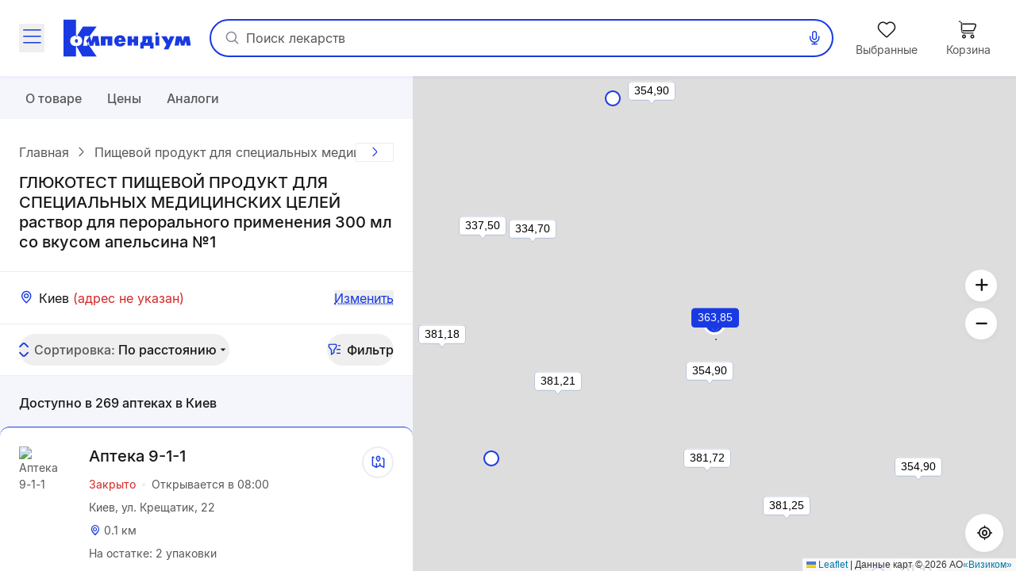

--- FILE ---
content_type: text/html;charset=utf-8
request_url: https://compendium.com.ua/info/394381/703127-tseny/kyiv/
body_size: 41793
content:
<!DOCTYPE html><html  lang="ru" style="--sticky-tab-height: 72px" data-capo=""><head><meta charset="utf-8">
<meta name="viewport" content="width=device-width, initial-scale=1.0, maximum-scale=5.0, viewport-fit=cover">
<title>ГЛЮКОТЕСТ ПИЩЕВОЙ ПРОДУКТ ДЛЯ СПЕЦИАЛЬНЫХ МЕДИЦИНСКИХ ЦЕЛЕЙ раствор для перорального применения 300 мл со вкусом апельсина  №1 - цены в аптеках города Киев | Compendium</title>
<style> </style>
<style>@font-face{font-display:block;font-family:icomoon;font-style:normal;font-weight:400;src:url(/fonts/icomoon/icomoon.eot?e32yig);src:url(/fonts/icomoon/icomoon.eot?e32yig#iefix) format("embedded-opentype"),url(/fonts/icomoon/icomoon.woff2?e32yig) format("woff2"),url(/fonts/icomoon/icomoon.ttf?e32yig) format("truetype"),url(/fonts/icomoon/icomoon.woff?e32yig) format("woff"),url(/fonts/icomoon/icomoon.svg?e32yig#icomoon) format("svg")}[class*=" icon-"],[class^=icon-]{font-family:icomoon!important;speak:never;font-style:normal;font-variant:normal;font-weight:400;line-height:1;text-transform:none;-webkit-font-smoothing:antialiased;-moz-osx-font-smoothing:grayscale}.icon-link:before{content:"\e965"}.icon-prescriptions:before{content:"\e962"}.icon-pill:before{content:"\e963"}.icon-book:before{content:"\e964"}.icon-cart-map:before{content:"\e961"}.icon-message:before{content:"\e960"}.icon-wifi:before{content:"\e95e"}.icon-wifi-slash:before{content:"\e95f"}.icon-cart-thin:before{content:"\e95d"}.icon-wavy-help:before{color:#808195;content:"\e95a"}.icon-exit:before{content:"\e95c"}.icon-cart-1:before{content:"\e95b"}.icon-world:before{content:"\e956"}.icon-arrow-left-up:before{content:"\e959"}.icon-google-play:before{content:"\e957"}.icon-apple:before{content:"\e958"}.icon-checkmark-circle:before{content:"\e955"}.icon-expand-content:before{content:"\e954"}.icon-tag:before{content:"\e953"}.icon-folder-doc:before{content:"\e952"}.icon-minus-in-circle:before{content:"\e94e"}.icon-plus-in-circle:before{content:"\e94f"}.icon-default-image:before{content:"\e951"}.icon-grade:before{content:"\e950"}.icon-down-rigth-arrow:before{content:"\e94d"}.icon-edit:before{content:"\e93e"}.icon-menu-tb-28:before{content:"\e93f"}.icon-order-28:before{content:"\e940"}.icon-eye-28:before{content:"\e941"}.icon-catalog-28:before{content:"\e942"}.icon-menu-28:before{content:"\e943"}.icon-catalog-icon-28:before{content:"\e944"}.icon-heart-28:before{content:"\e945"}.icon-cart-28:before{content:"\e946"}.icon-home-28:before{content:"\e947"}.icon-menu-tb-32:before{content:"\e948"}.icon-fold-32:before{content:"\e949"}.icon-calc-32:before{content:"\e94a"}.icon-lib-32:before{content:"\e94b"}.icon-calendar-32:before{content:"\e94c"}.icon-like-fill:before{content:"\e925"}.icon-heart-fill:before{content:"\e924"}.icon-arrow-for-dropdown:before{content:"\e900"}.icon-arrow-back:before{content:"\e901"}.icon-arrow-down:before{content:"\e902"}.icon-arrow-next:before{content:"\e903"}.icon-arrow-sm-left:before{content:"\e904"}.icon-arrow-sm-right:before{content:"\e905"}.icon-arrow-up:before{content:"\e906"}.icon-atc-categories:before{content:"\e907"}.icon-bag-shopping:before{content:"\e908"}.icon-basic-sent:before{content:"\e909"}.icon-bookmark:before{content:"\e90a"}.icon-calendar:before{content:"\e90b"}.icon-cart:before{content:"\e90c"}.icon-catalog-icon:before{content:"\e90d"}.icon-catalog-icon2:before{content:"\e90e"}.icon-category:before{content:"\e90f"}.icon-close:before{content:"\e910"}.icon-coins:before{content:"\e911"}.icon-coins2:before{content:"\e912"}.icon-delete:before{content:"\e913"}.icon-doctor:before{content:"\e914"}.icon-eye:before{content:"\e915"}.icon-eye-slash:before{content:"\e916"}.icon-facebook:before{content:"\e917"}.icon-facebook2:before{content:"\e918"}.icon-filter:before{content:"\e919"}.icon-geolocation:before{content:"\e91a"}.icon-heart:before{content:"\e91b"}.icon-home:before{content:"\e91c"}.icon-info:before{content:"\e91d"}.icon-language2:before{content:"\e91e"}.icon-like:before{content:"\e91f"}.icon-list-filled:before{content:"\e920"}.icon-list2:before{content:"\e921"}.icon-location:before{content:"\e922"}.icon-location-filled:before{content:"\e923"}.icon-mail:before{content:"\e926"}.icon-map-location:before{content:"\e927"}.icon-map-pin:before{content:"\e928"}.icon-menu_new:before{content:"\e929"}.icon-microphone:before{content:"\e92a"}.icon-minus:before{content:"\e92b"}.icon-more:before{content:"\e92c"}.icon-order:before{content:"\e92d"}.icon-order2:before{content:"\e92e"}.icon-pharmacy:before{content:"\e92f"}.icon-phone:before{content:"\e930"}.icon-plus:before{content:"\e931"}.icon-route:before{content:"\e932"}.icon-search:before{content:"\e933"}.icon-share:before{content:"\e934"}.icon-sorting:before{content:"\e935"}.icon-speak:before{content:"\e936"}.icon-speaker:before{content:"\e937"}.icon-squares-filled:before{content:"\e938"}.icon-tick:before{content:"\e939"}.icon-tick-in-circle:before{content:"\e93a"}.icon-time-success:before{content:"\e93b"}.icon-user2:before{content:"\e93c"}.icon-wallet:before{content:"\e93d"}@font-face{font-display:swap;font-family:Inter;font-style:normal;font-weight:700;src:url(/fonts/inter/Inter-Bold.eot);src:url(/fonts/inter/Inter-Bold.eot?#iefix) format("embedded-opentype"),url(/fonts/inter/Inter-Bold.woff2) format("woff2"),url(/fonts/inter/Inter-Bold.woff) format("woff"),url(/fonts/inter/Inter-Bold.ttf) format("truetype")}@font-face{font-display:swap;font-family:Inter;font-style:normal;font-weight:400;src:url(/fonts/inter/Inter-Regular.eot);src:url(/fonts/inter/Inter-Regular.eot?#iefix) format("embedded-opentype"),url(/fonts/inter/Inter-Regular.woff2) format("woff2"),url(/fonts/inter/Inter-Regular.woff) format("woff"),url(/fonts/inter/Inter-Regular.ttf) format("truetype")}@font-face{font-display:swap;font-family:Inter;font-style:normal;font-weight:500;src:url(/fonts/inter/Inter-Medium.eot);src:url(/fonts/inter/Inter-Medium.eot?#iefix) format("embedded-opentype"),url(/fonts/inter/Inter-Medium.woff2) format("woff2"),url(/fonts/inter/Inter-Medium.woff) format("woff"),url(/fonts/inter/Inter-Medium.ttf) format("truetype")}*,:after,:before{--tw-border-spacing-x:0;--tw-border-spacing-y:0;--tw-translate-x:0;--tw-translate-y:0;--tw-rotate:0;--tw-skew-x:0;--tw-skew-y:0;--tw-scale-x:1;--tw-scale-y:1;--tw-pan-x: ;--tw-pan-y: ;--tw-pinch-zoom: ;--tw-scroll-snap-strictness:proximity;--tw-gradient-from-position: ;--tw-gradient-via-position: ;--tw-gradient-to-position: ;--tw-ordinal: ;--tw-slashed-zero: ;--tw-numeric-figure: ;--tw-numeric-spacing: ;--tw-numeric-fraction: ;--tw-ring-inset: ;--tw-ring-offset-width:0px;--tw-ring-offset-color:#fff;--tw-ring-color:rgba(59,130,246,.5);--tw-ring-offset-shadow:0 0 #0000;--tw-ring-shadow:0 0 #0000;--tw-shadow:0 0 #0000;--tw-shadow-colored:0 0 #0000;--tw-blur: ;--tw-brightness: ;--tw-contrast: ;--tw-grayscale: ;--tw-hue-rotate: ;--tw-invert: ;--tw-saturate: ;--tw-sepia: ;--tw-drop-shadow: ;--tw-backdrop-blur: ;--tw-backdrop-brightness: ;--tw-backdrop-contrast: ;--tw-backdrop-grayscale: ;--tw-backdrop-hue-rotate: ;--tw-backdrop-invert: ;--tw-backdrop-opacity: ;--tw-backdrop-saturate: ;--tw-backdrop-sepia: ;--tw-contain-size: ;--tw-contain-layout: ;--tw-contain-paint: ;--tw-contain-style: }::backdrop{--tw-border-spacing-x:0;--tw-border-spacing-y:0;--tw-translate-x:0;--tw-translate-y:0;--tw-rotate:0;--tw-skew-x:0;--tw-skew-y:0;--tw-scale-x:1;--tw-scale-y:1;--tw-pan-x: ;--tw-pan-y: ;--tw-pinch-zoom: ;--tw-scroll-snap-strictness:proximity;--tw-gradient-from-position: ;--tw-gradient-via-position: ;--tw-gradient-to-position: ;--tw-ordinal: ;--tw-slashed-zero: ;--tw-numeric-figure: ;--tw-numeric-spacing: ;--tw-numeric-fraction: ;--tw-ring-inset: ;--tw-ring-offset-width:0px;--tw-ring-offset-color:#fff;--tw-ring-color:rgba(59,130,246,.5);--tw-ring-offset-shadow:0 0 #0000;--tw-ring-shadow:0 0 #0000;--tw-shadow:0 0 #0000;--tw-shadow-colored:0 0 #0000;--tw-blur: ;--tw-brightness: ;--tw-contrast: ;--tw-grayscale: ;--tw-hue-rotate: ;--tw-invert: ;--tw-saturate: ;--tw-sepia: ;--tw-drop-shadow: ;--tw-backdrop-blur: ;--tw-backdrop-brightness: ;--tw-backdrop-contrast: ;--tw-backdrop-grayscale: ;--tw-backdrop-hue-rotate: ;--tw-backdrop-invert: ;--tw-backdrop-opacity: ;--tw-backdrop-saturate: ;--tw-backdrop-sepia: ;--tw-contain-size: ;--tw-contain-layout: ;--tw-contain-paint: ;--tw-contain-style: }

/*! tailwindcss v3.4.16 | MIT License | https://tailwindcss.com*/*,:after,:before{border:0 solid #e5e7eb;box-sizing:border-box}:after,:before{--tw-content:""}:host,html{line-height:1.5;-webkit-text-size-adjust:100%;font-family:Inter,ui-sans-serif,system-ui,sans-serif,Apple Color Emoji,Segoe UI Emoji,Segoe UI Symbol,Noto Color Emoji;font-feature-settings:normal;font-variation-settings:normal;-moz-tab-size:4;-o-tab-size:4;tab-size:4;-webkit-tap-highlight-color:transparent}body{line-height:inherit;margin:0}hr{border-top-width:1px;color:inherit;height:0}abbr:where([title]){-webkit-text-decoration:underline dotted;text-decoration:underline dotted}h1,h2,h3,h4,h5,h6{font-size:inherit;font-weight:inherit}a{color:inherit;text-decoration:inherit}b,strong{font-weight:bolder}code,kbd,pre,samp{font-family:ui-monospace,SFMono-Regular,Menlo,Monaco,Consolas,Liberation Mono,Courier New,monospace;font-feature-settings:normal;font-size:1em;font-variation-settings:normal}small{font-size:80%}sub,sup{font-size:75%;line-height:0;position:relative;vertical-align:baseline}sub{bottom:-.25em}sup{top:-.5em}table{border-collapse:collapse;border-color:inherit;text-indent:0}button,input,optgroup,select,textarea{color:inherit;font-family:inherit;font-feature-settings:inherit;font-size:100%;font-variation-settings:inherit;font-weight:inherit;letter-spacing:inherit;line-height:inherit;margin:0;padding:0}button,select{text-transform:none}button,input:where([type=button]),input:where([type=reset]),input:where([type=submit]){-webkit-appearance:button;background-color:transparent;background-image:none}:-moz-focusring{outline:auto}:-moz-ui-invalid{box-shadow:none}progress{vertical-align:baseline}::-webkit-inner-spin-button,::-webkit-outer-spin-button{height:auto}[type=search]{-webkit-appearance:textfield;outline-offset:-2px}::-webkit-search-decoration{-webkit-appearance:none}::-webkit-file-upload-button{-webkit-appearance:button;font:inherit}summary{display:list-item}blockquote,dd,dl,figure,h1,h2,h3,h4,h5,h6,hr,p,pre{margin:0}fieldset{margin:0}fieldset,legend{padding:0}menu,ol,ul{list-style:none;margin:0;padding:0}dialog{padding:0}textarea{resize:vertical}input::-moz-placeholder,textarea::-moz-placeholder{color:#9ca3af;opacity:1}input::placeholder,textarea::placeholder{color:#9ca3af;opacity:1}[role=button],button{cursor:pointer}:disabled{cursor:default}audio,canvas,embed,iframe,img,object,svg,video{display:block;vertical-align:middle}img,video{height:auto;max-width:100%}[hidden]:where(:not([hidden=until-found])){display:none}.container{margin-left:auto;margin-right:auto;padding-left:20px;padding-right:20px;width:100%}@media (min-width:640px){.container{max-width:640px}}@media (min-width:712px){.container{max-width:712px}}@media (min-width:968px){.container{max-width:968px}}@media (min-width:1328px){.container{max-width:1328px}}.blue-gradient{background-image:linear-gradient(19.94deg,#1b3be3 14.18%,#4d49ff 87.73%)}.light-blue-gradient{background-image:linear-gradient(180deg,#f9ffff,#f2f3ff)}.light-purple-gradient{background-image:linear-gradient(180deg,#edfefd,#e2e3ff 96.43%)}.yellow-gradient{background-image:linear-gradient(180deg,#ffffe9,#feffb6)}.gray-gradient{background-image:linear-gradient(180deg,#f9f9fb,#f0f6f8 99.18%)}.header-shadow{box-shadow:0 2px 4px 0 #4b0cff0d}.navigation-menu-shadow{box-shadow:0 -2px 8px 0 #0000000f}.toast-shadow{box-shadow:0 8px 32px 0 #0000b21a;}.accent-shadow{box-shadow:0 3px 8px 0 #03091a0d}.price-list-container{padding-left:1.25rem;padding-right:1.25rem}@media (min-width:712px){.price-list-container{padding-left:1.5rem;padding-right:1.5rem}}.pointer-events-none{pointer-events:none}.pointer-events-auto{pointer-events:auto}.visible{visibility:visible}.invisible{visibility:hidden}.collapse{visibility:collapse}.\!static{position:static!important}.static{position:static}.fixed{position:fixed}.absolute{position:absolute}.relative{position:relative}.sticky{position:sticky}.inset-0{inset:0}.inset-x-5{left:1.25rem;right:1.25rem}.\!bottom-0{bottom:0!important}.-left-1{left:-.25rem}.-left-2{left:-.5rem}.-right-2{right:-.5rem}.-top-2{top:-.5rem}.-top-\[11px\]{top:-11px}.-top-\[13px\]{top:-13px}.bottom-0{bottom:0}.bottom-1\/2{bottom:50%}.bottom-12{bottom:3rem}.bottom-4{bottom:1rem}.bottom-6{bottom:1.5rem}.bottom-\[-1px\]{bottom:-1px}.bottom-\[1px\]{bottom:1px}.bottom-\[62px\]{bottom:62px}.bottom-full{bottom:100%}.left-0{left:0}.left-1\/2{left:50%}.left-2{left:.5rem}.left-3{left:.75rem}.left-3\/4{left:75%}.left-4{left:1rem}.left-5{left:1.25rem}.left-\[100\%\]{left:100%}.left-\[1px\]{left:1px}.left-\[20px\]{left:20px}.left-\[31px\]{left:31px}.left-\[63\%\]{left:63%}.left-\[var\(14px\)\]{left:var(14px)}.left-auto{left:auto}.right-0{right:0}.right-1{right:.25rem}.right-11{right:2.75rem}.right-2{right:.5rem}.right-3{right:.75rem}.right-4{right:1rem}.right-\[22px\]{right:22px}.right-\[2px\]{right:2px}.right-\[3px\]{right:3px}.right-\[42px\]{right:42px}.right-\[6px\]{right:6px}.top-0{top:0}.top-1{top:.25rem}.top-1\/2{top:50%}.top-3{top:.75rem}.top-4{top:1rem}.top-6{top:1.5rem}.top-\[--full-header-height\]{top:var(--full-header-height)}.top-\[-5px\]{top:-5px}.top-\[100\%\]{top:100%}.top-\[1px\]{top:1px}.top-\[30\%\]{top:30%}.top-\[60px\]{top:60px}.top-\[64px\]{top:64px}.top-\[6px\]{top:6px}.top-\[calc\(var\(--full-header-height\)-1rem\)\]{top:calc(var(--full-header-height) - 1rem)}.top-\[calc\(var\(--full-sticky-height\)\+1rem\)\]{top:calc(var(--full-sticky-height) + 1rem)}.top-\[calc\(var\(--header-height\)\+1rem\)\]{top:calc(var(--header-height) + 1rem)}.top-\[calc\(var\(--header-height\)\+50px\)\]{top:calc(var(--header-height) + 50px)}.top-\[calc\(var\(--header-height\)-1rem\)\]{top:calc(var(--header-height) - 1rem)}.top-\[var\(--full-header-height\)\]{top:var(--full-header-height)}.top-full{top:100%}.\!z-30{z-index:30!important}.\!z-\[9\]{z-index:9!important}.-z-10{z-index:-10}.-z-\[1\]{z-index:-1}.z-10{z-index:10}.z-20{z-index:20}.z-50{z-index:50}.z-\[0\]{z-index:0}.z-\[1000\]{z-index:1000}.z-\[100\]{z-index:100}.z-\[101\]{z-index:101}.z-\[109\]{z-index:109}.z-\[110\]{z-index:110}.z-\[1110\]{z-index:1110}.z-\[1111\]{z-index:1111}.z-\[111\]{z-index:111}.z-\[1\]{z-index:1}.z-\[21\]{z-index:21}.z-\[401\]{z-index:401}.z-\[888\]{z-index:888}.z-\[999\]{z-index:999}.z-\[99\]{z-index:99}.order-1{order:1}.float-right{float:right}.clear-both{clear:both}.\!m-0{margin:0!important}.m-0{margin:0}.\!mx-0{margin-left:0!important;margin-right:0!important}.\!mx-1{margin-left:.25rem!important;margin-right:.25rem!important}.\!my-9{margin-bottom:2.25rem!important;margin-top:2.25rem!important}.-mx-1\.5{margin-left:-.375rem;margin-right:-.375rem}.-mx-3{margin-left:-.75rem;margin-right:-.75rem}.-mx-4{margin-left:-1rem;margin-right:-1rem}.-mx-5{margin-left:-1.25rem;margin-right:-1.25rem}.-mx-\[5px\]{margin-left:-5px;margin-right:-5px}.mx-0{margin-left:0;margin-right:0}.mx-1{margin-left:.25rem;margin-right:.25rem}.mx-12{margin-left:3rem;margin-right:3rem}.mx-2{margin-left:.5rem;margin-right:.5rem}.mx-3{margin-left:.75rem;margin-right:.75rem}.mx-4{margin-left:1rem;margin-right:1rem}.mx-5{margin-left:1.25rem;margin-right:1.25rem}.mx-\[2px\]{margin-left:2px;margin-right:2px}.mx-auto{margin-left:auto;margin-right:auto}.my-10{margin-bottom:2.5rem;margin-top:2.5rem}.my-2{margin-bottom:.5rem;margin-top:.5rem}.my-3{margin-bottom:.75rem;margin-top:.75rem}.my-4{margin-bottom:1rem;margin-top:1rem}.my-5{margin-bottom:1.25rem;margin-top:1.25rem}.my-6{margin-bottom:1.5rem;margin-top:1.5rem}.my-8{margin-bottom:2rem;margin-top:2rem}.my-9{margin-bottom:2.25rem;margin-top:2.25rem}.my-\[10px\]{margin-bottom:10px;margin-top:10px}.my-\[24px\]{margin-bottom:24px;margin-top:24px}.\!mb-0{margin-bottom:0!important}.\!mb-6{margin-bottom:1.5rem!important}.\!ml-0{margin-left:0!important}.\!mr-0{margin-right:0!important}.\!mt-0{margin-top:0!important}.\!mt-6{margin-top:1.5rem!important}.-mb-1{margin-bottom:-.25rem}.-mb-\[1px\]{margin-bottom:-1px}.-mb-\[calc\(var\(--header-height\)\)\]{margin-bottom:calc(var(--header-height)*-1)}.-ml-12{margin-left:-3rem}.-ml-3{margin-left:-.75rem}.-ml-5{margin-left:-1.25rem}.-mr-2{margin-right:-.5rem}.-mr-4{margin-right:-1rem}.-mr-5{margin-right:-1.25rem}.-mr-\[1px\]{margin-right:-1px}.-mr-\[4px\]{margin-right:-4px}.-mt-1{margin-top:-.25rem}.-mt-6{margin-top:-1.5rem}.-mt-\[1px\]{margin-top:-1px}.mb-0{margin-bottom:0}.mb-1{margin-bottom:.25rem}.mb-1\.5{margin-bottom:.375rem}.mb-10{margin-bottom:2.5rem}.mb-12{margin-bottom:3rem}.mb-2{margin-bottom:.5rem}.mb-3{margin-bottom:.75rem}.mb-4{margin-bottom:1rem}.mb-5{margin-bottom:1.25rem}.mb-6{margin-bottom:1.5rem}.mb-7{margin-bottom:1.75rem}.mb-8{margin-bottom:2rem}.mb-9{margin-bottom:2.25rem}.mb-\[-1px\]{margin-bottom:-1px}.mb-\[18px\]{margin-bottom:18px}.mb-\[2px\]{margin-bottom:2px}.mb-\[32px\]{margin-bottom:32px}.mb-\[40px\]{margin-bottom:40px}.mb-\[42px\]{margin-bottom:42px}.mb-\[44px\]{margin-bottom:44px}.mb-\[54px\]{margin-bottom:54px}.mb-\[5px\]{margin-bottom:5px}.mb-\[63px\]{margin-bottom:63px}.ml-0{margin-left:0}.ml-1{margin-left:.25rem}.ml-12{margin-left:3rem}.ml-2{margin-left:.5rem}.ml-3{margin-left:.75rem}.ml-4{margin-left:1rem}.ml-5{margin-left:1.25rem}.ml-6{margin-left:1.5rem}.ml-9{margin-left:2.25rem}.ml-\[-1px\]{margin-left:-1px}.ml-\[-4px\]{margin-left:-4px}.ml-\[10px\]{margin-left:10px}.ml-\[2px\]{margin-left:2px}.ml-\[50px\]{margin-left:50px}.ml-\[6px\]{margin-left:6px}.ml-\[var\(--aside-sticky-nav-space\)\]{margin-left:var(--aside-sticky-nav-space)}.ml-auto{margin-left:auto}.mr-0{margin-right:0}.mr-1{margin-right:.25rem}.mr-1\.5{margin-right:.375rem}.mr-10{margin-right:2.5rem}.mr-2{margin-right:.5rem}.mr-3{margin-right:.75rem}.mr-4{margin-right:1rem}.mr-5{margin-right:1.25rem}.mr-6{margin-right:1.5rem}.mr-9{margin-right:2.25rem}.mr-\[10px\]{margin-right:10px}.mr-\[2px\]{margin-right:2px}.mr-\[48px\]{margin-right:48px}.mr-\[6px\]{margin-right:6px}.mr-auto{margin-right:auto}.mt-0{margin-top:0}.mt-1{margin-top:.25rem}.mt-10{margin-top:2.5rem}.mt-12{margin-top:3rem}.mt-2{margin-top:.5rem}.mt-2\.5{margin-top:.625rem}.mt-3{margin-top:.75rem}.mt-4{margin-top:1rem}.mt-5{margin-top:1.25rem}.mt-6{margin-top:1.5rem}.mt-8{margin-top:2rem}.mt-9{margin-top:2.25rem}.mt-\[-1px\]{margin-top:-1px}.mt-\[-2px\]{margin-top:-2px}.mt-\[-4px\]{margin-top:-4px}.mt-\[10px\]{margin-top:10px}.mt-\[18px\]{margin-top:18px}.mt-\[20px\]{margin-top:20px}.mt-\[2px\]{margin-top:2px}.mt-\[48px\]{margin-top:48px}.mt-\[6px\]{margin-top:6px}.mt-auto{margin-top:auto}.\!line-clamp-1{display:-webkit-box!important;overflow:hidden!important;-webkit-box-orient:vertical!important;-webkit-line-clamp:1!important}.line-clamp-1{-webkit-line-clamp:1}.line-clamp-1,.line-clamp-2{display:-webkit-box;overflow:hidden;-webkit-box-orient:vertical}.line-clamp-2{-webkit-line-clamp:2}.line-clamp-3{-webkit-line-clamp:3}.line-clamp-3,.line-clamp-4{display:-webkit-box;overflow:hidden;-webkit-box-orient:vertical}.line-clamp-4{-webkit-line-clamp:4}.line-clamp-6{display:-webkit-box;overflow:hidden;-webkit-box-orient:vertical;-webkit-line-clamp:6}.\!block{display:block!important}.block{display:block}.inline-block{display:inline-block}.inline{display:inline}.flex{display:flex}.\!inline-flex{display:inline-flex!important}.inline-flex{display:inline-flex}.table{display:table}.grid{display:grid}.\!hidden{display:none!important}.hidden{display:none}.aspect-video{aspect-ratio:16/9}.\!h-\[42px\]{height:42px!important}.\!h-\[65px\]{height:65px!important}.\!h-auto{height:auto!important}.h-0\.5{height:.125rem}.h-1{height:.25rem}.h-10{height:2.5rem}.h-11{height:2.75rem}.h-12{height:3rem}.h-14{height:3.5rem}.h-16{height:4rem}.h-2{height:.5rem}.h-20{height:5rem}.h-3{height:.75rem}.h-4{height:1rem}.h-5{height:1.25rem}.h-6{height:1.5rem}.h-7{height:1.75rem}.h-8{height:2rem}.h-\[100px\]{height:100px}.h-\[112px\]{height:112px}.h-\[11px\]{height:11px}.h-\[132px\]{height:132px}.h-\[146px\]{height:146px}.h-\[150px\]{height:150px}.h-\[160px\]{height:160px}.h-\[180px\]{height:180px}.h-\[200px\]{height:200px}.h-\[200vh\]{height:200vh}.h-\[214px\]{height:214px}.h-\[25px\]{height:25px}.h-\[260px\]{height:260px}.h-\[26px\]{height:26px}.h-\[27px\]{height:27px}.h-\[280px\]{height:280px}.h-\[29px\]{height:29px}.h-\[2px\]{height:2px}.h-\[31px\]{height:31px}.h-\[32px\]{height:32px}.h-\[35px\]{height:35px}.h-\[39px\]{height:39px}.h-\[40px\]{height:40px}.h-\[42px\]{height:42px}.h-\[44px\]{height:44px}.h-\[45px\]{height:45px}.h-\[48px\]{height:48px}.h-\[52px\]{height:52px}.h-\[54px\]{height:54px}.h-\[56px\]{height:56px}.h-\[60px\]{height:60px}.h-\[64px\]{height:64px}.h-\[68px\]{height:68px}.h-\[6px\]{height:6px}.h-\[74px\]{height:74px}.h-\[80\%\]{height:80%}.h-\[96px\]{height:96px}.h-\[calc\(100\%\+1rem\)\]{height:calc(100% + 1rem)}.h-\[calc\(100dvh-64px\)\]{height:calc(100dvh - 64px)}.h-\[calc\(100dvh-64px-var\(--navigation-panel\)\)\]{height:calc(100dvh - 64px - var(--navigation-panel))}.h-\[calc\(100vh-1rem-var\(--full-header-height\)\)\]{height:calc(100vh - 1rem - var(--full-header-height))}.h-\[calc\(100vh-1rem-var\(--header-height\)\)\]{height:calc(100vh - 1rem - var(--header-height))}.h-\[calc\(100vh-64px\)\]{height:calc(100vh - 64px)}.h-\[calc\(100vh-64px-var\(--navigation-panel\)\)\]{height:calc(100vh - 64px - var(--navigation-panel))}.h-\[calc\(100vh-var\(--full-header-height\)\)\]{height:calc(100vh - var(--full-header-height))}.h-\[calc\(100vh-var\(--navigation-panel\)-var\(--header-height\)\)\]{height:calc(100vh - var(--navigation-panel) - var(--header-height))}.h-\[calc\(theme\(height\.screen-dvh\)-56px\)\]{height:calc(100dvh - 56px)}.h-\[var\(--sticky-tab-height\)\]{height:var(--sticky-tab-height)}.h-\[var\(--top-header-height\)\]{height:var(--top-header-height)}.h-auto{height:auto}.h-fit{height:-moz-fit-content;height:fit-content}.h-full{height:100%}.h-screen{height:100vh}.max-h-\[100dvh\]{max-height:100dvh}.max-h-\[1080px\]{max-height:1080px}.max-h-\[120px\]{max-height:120px}.max-h-\[140px\]{max-height:140px}.max-h-\[168px\]{max-height:168px}.max-h-\[236px\]{max-height:236px}.max-h-\[32px\]{max-height:32px}.max-h-\[330px\]{max-height:330px}.max-h-\[350px\]{max-height:350px}.max-h-\[442px\]{max-height:442px}.max-h-\[524px\]{max-height:524px}.max-h-\[870px\]{max-height:870px}.max-h-\[90px\]{max-height:90px}.max-h-\[calc\(100vh-64px-var\(--navigation-panel\)\)\]{max-height:calc(100vh - 64px - var(--navigation-panel))}.max-h-\[calc\(100vh-var\(--full-header-height\)-16px\)\]{max-height:calc(100vh - var(--full-header-height) - 16px)}.max-h-\[calc\(100vh-var\(--full-header-height\)-48px\)\]{max-height:calc(100vh - var(--full-header-height) - 48px)}.max-h-\[calc\(100vh-var\(--full-sticky-height\)-3rem\)\]{max-height:calc(100vh - var(--full-sticky-height) - 3rem)}.max-h-\[calc\(100vh-var\(--header-height\)\+100px\)\]{max-height:calc(100vh - var(--header-height) + 100px)}.max-h-\[calc\(100vh-var\(--header-height\)-3rem\)\]{max-height:calc(100vh - var(--header-height) - 3rem)}.max-h-screen{max-height:100vh}.min-h-0{min-height:0}.min-h-12{min-height:3rem}.min-h-14{min-height:3.5rem}.min-h-16{min-height:4rem}.min-h-\[100px\]{min-height:100px}.min-h-\[120px\]{min-height:120px}.min-h-\[168px\]{min-height:168px}.min-h-\[180px\]{min-height:180px}.min-h-\[18px\]{min-height:18px}.min-h-\[30px\]{min-height:30px}.min-h-\[320px\]{min-height:320px}.min-h-\[33px\]{min-height:33px}.min-h-\[42px\]{min-height:42px}.min-h-\[56px\]{min-height:56px}.min-h-\[64px\]{min-height:64px}.\!w-1\/2{width:50%!important}.\!w-\[145px\]{width:145px!important}.\!w-\[228px\]{width:228px!important}.\!w-\[465px\]{width:465px!important}.\!w-\[50\%\]{width:50%!important}.\!w-auto{width:auto!important}.\!w-fit{width:-moz-fit-content!important;width:fit-content!important}.\!w-full{width:100%!important}.w-0\.5{width:.125rem}.w-1{width:.25rem}.w-1\/2{width:50%}.w-1\/3{width:33.333333%}.w-10{width:2.5rem}.w-12{width:3rem}.w-14{width:3.5rem}.w-16{width:4rem}.w-2{width:.5rem}.w-20{width:5rem}.w-3{width:.75rem}.w-4{width:1rem}.w-5{width:1.25rem}.w-6{width:1.5rem}.w-7{width:1.75rem}.w-8{width:2rem}.w-80{width:20rem}.w-\[100px\]{width:100px}.w-\[100vw\]{width:100vw}.w-\[108px\]{width:108px}.w-\[113px\]{width:113px}.w-\[114px\]{width:114px}.w-\[11px\]{width:11px}.w-\[130px\]{width:130px}.w-\[132px\]{width:132px}.w-\[136px\]{width:136px}.w-\[142px\]{width:142px}.w-\[148px\]{width:148px}.w-\[150px\]{width:150px}.w-\[160px\]{width:160px}.w-\[180px\]{width:180px}.w-\[183px\]{width:183px}.w-\[18px\]{width:18px}.w-\[1px\]{width:1px}.w-\[210px\]{width:210px}.w-\[220px\]{width:220px}.w-\[232px\]{width:232px}.w-\[248px\]{width:248px}.w-\[256px\]{width:256px}.w-\[260px\]{width:260px}.w-\[26px\]{width:26px}.w-\[27px\]{width:27px}.w-\[280px\]{width:280px}.w-\[2px\]{width:2px}.w-\[30px\]{width:30px}.w-\[320px\]{width:320px}.w-\[322px\]{width:322px}.w-\[348px\]{width:348px}.w-\[378px\]{width:378px}.w-\[40px\]{width:40px}.w-\[420px\]{width:420px}.w-\[42px\]{width:42px}.w-\[44px\]{width:44px}.w-\[48px\]{width:48px}.w-\[54px\]{width:54px}.w-\[56px\]{width:56px}.w-\[60px\]{width:60px}.w-\[64px\]{width:64px}.w-\[68px\]{width:68px}.w-\[6px\]{width:6px}.w-\[90\%\]{width:90%}.w-\[96px\]{width:96px}.w-\[calc\(100\%\+8px\*2\)\]{width:calc(100% + 16px)}.w-\[calc\(100\%-\(14\%\*2\)\)\]{width:72%}.w-\[calc\(100\%-\(17\%\*2\)\)\]{width:66%}.w-\[calc\(100\%-14px\*2\)\]{width:calc(100% - 28px)}.w-auto{width:auto}.w-fit{width:-moz-fit-content;width:fit-content}.w-full{width:100%}.w-max{width:-moz-max-content;width:max-content}.w-screen{width:100vw}.min-w-0{min-width:0}.min-w-10{min-width:2.5rem}.min-w-14{min-width:3.5rem}.min-w-4{min-width:1rem}.min-w-5{min-width:1.25rem}.min-w-8{min-width:2rem}.min-w-\[100px\]{min-width:100px}.min-w-\[120px\]{min-width:120px}.min-w-\[136px\]{min-width:136px}.min-w-\[150px\]{min-width:150px}.min-w-\[160px\]{min-width:160px}.min-w-\[168px\]{min-width:168px}.min-w-\[180px\]{min-width:180px}.min-w-\[200px\]{min-width:200px}.min-w-\[330px\]{min-width:330px}.min-w-\[54px\]{min-width:54px}.min-w-\[64px\]{min-width:64px}.min-w-\[70px\]{min-width:70px}.min-w-\[var\(--aside-sticky-nav-width\)\]{min-width:var(--aside-sticky-nav-width)}.min-w-fit{min-width:-moz-fit-content;min-width:fit-content}.min-w-full{min-width:100%}.max-w-\[100wv\]{max-width:100wv}.max-w-\[1072px\]{max-width:1072px}.max-w-\[120px\]{max-width:120px}.max-w-\[140px\]{max-width:140px}.max-w-\[168px\]{max-width:168px}.max-w-\[240px\]{max-width:240px}.max-w-\[280px\]{max-width:280px}.max-w-\[320px\]{max-width:320px}.max-w-\[360px\]{max-width:360px}.max-w-\[400px\]{max-width:400px}.max-w-\[442px\]{max-width:442px}.max-w-\[500px\]{max-width:500px}.max-w-\[524px\]{max-width:524px}.max-w-\[75\%\]{max-width:75%}.max-w-\[calc\(100\%-44px\)\]{max-width:calc(100% - 44px)}.max-w-full{max-width:100%}.flex-1{flex:1 1 0%}.flex-none{flex:none}.flex-shrink-0{flex-shrink:0}.shrink{flex-shrink:1}.shrink-0{flex-shrink:0}.grow{flex-grow:1}.basis-0{flex-basis:0px}.origin-center{transform-origin:center}.-translate-x-1\/2{--tw-translate-x:-50%}.-translate-x-1\/2,.-translate-y-1\/2{transform:translate(var(--tw-translate-x),var(--tw-translate-y)) rotate(var(--tw-rotate)) skewX(var(--tw-skew-x)) skewY(var(--tw-skew-y)) scaleX(var(--tw-scale-x)) scaleY(var(--tw-scale-y))}.-translate-y-1\/2{--tw-translate-y:-50%}.-translate-y-\[45\%\]{--tw-translate-y:-45%}.-translate-y-\[45\%\],.-translate-y-\[calc\(100\%\+6px\)\]{transform:translate(var(--tw-translate-x),var(--tw-translate-y)) rotate(var(--tw-rotate)) skewX(var(--tw-skew-x)) skewY(var(--tw-skew-y)) scaleX(var(--tw-scale-x)) scaleY(var(--tw-scale-y))}.-translate-y-\[calc\(100\%\+6px\)\]{--tw-translate-y:calc(-100% + -6px)}.-translate-y-full{--tw-translate-y:-100%}.-translate-y-full,.translate-x-1{transform:translate(var(--tw-translate-x),var(--tw-translate-y)) rotate(var(--tw-rotate)) skewX(var(--tw-skew-x)) skewY(var(--tw-skew-y)) scaleX(var(--tw-scale-x)) scaleY(var(--tw-scale-y))}.translate-x-1{--tw-translate-x:0.25rem}.translate-x-1\/2{--tw-translate-x:50%}.translate-x-1\/2,.translate-x-\[45\%\]{transform:translate(var(--tw-translate-x),var(--tw-translate-y)) rotate(var(--tw-rotate)) skewX(var(--tw-skew-x)) skewY(var(--tw-skew-y)) scaleX(var(--tw-scale-x)) scaleY(var(--tw-scale-y))}.translate-x-\[45\%\]{--tw-translate-x:45%}.translate-y-0{--tw-translate-y:0px}.-rotate-90,.translate-y-0{transform:translate(var(--tw-translate-x),var(--tw-translate-y)) rotate(var(--tw-rotate)) skewX(var(--tw-skew-x)) skewY(var(--tw-skew-y)) scaleX(var(--tw-scale-x)) scaleY(var(--tw-scale-y))}.-rotate-90{--tw-rotate:-90deg}.rotate-180{--tw-rotate:180deg}.rotate-180,.transform{transform:translate(var(--tw-translate-x),var(--tw-translate-y)) rotate(var(--tw-rotate)) skewX(var(--tw-skew-x)) skewY(var(--tw-skew-y)) scaleX(var(--tw-scale-x)) scaleY(var(--tw-scale-y))}.\!cursor-auto{cursor:auto!important}.cursor-auto{cursor:auto}.cursor-not-allowed{cursor:not-allowed}.cursor-pointer{cursor:pointer}.select-none{-webkit-user-select:none;-moz-user-select:none;user-select:none}.resize{resize:both}.list-disc{list-style-type:disc}.grid-flow-col{grid-auto-flow:column}.grid-rows-2{grid-template-rows:repeat(2,minmax(0,1fr))}.flex-row{flex-direction:row}.flex-row-reverse{flex-direction:row-reverse}.flex-col{flex-direction:column}.flex-col-reverse{flex-direction:column-reverse}.flex-wrap{flex-wrap:wrap}.flex-nowrap{flex-wrap:nowrap}.items-start{align-items:flex-start}.items-end{align-items:flex-end}.items-center{align-items:center}.justify-start{justify-content:flex-start}.justify-end{justify-content:flex-end}.justify-center{justify-content:center}.justify-between{justify-content:space-between}.gap-2{gap:.5rem}.gap-2\.5{gap:.625rem}.gap-x-4{-moz-column-gap:1rem;column-gap:1rem}.gap-y-3{row-gap:.75rem}.gap-y-\[10px\]{row-gap:10px}.self-end{align-self:flex-end}.overflow-auto{overflow:auto}.overflow-hidden{overflow:hidden}.overflow-x-auto{overflow-x:auto}.overflow-y-auto{overflow-y:auto}.overflow-x-hidden{overflow-x:hidden}.whitespace-nowrap{white-space:nowrap}.text-nowrap{text-wrap:nowrap}.\!rounded-3xl{border-radius:1.5rem!important}.\!rounded-\[40px\]{border-radius:40px!important}.\!rounded-\[48px\]{border-radius:48px!important}.\!rounded-none{border-radius:0!important}.\!rounded-xl{border-radius:.75rem!important}.rounded{border-radius:.25rem}.rounded-2xl{border-radius:1rem}.rounded-3xl{border-radius:1.5rem}.rounded-4xl{border-radius:2rem}.rounded-\[10px\]{border-radius:10px}.rounded-\[12px\]{border-radius:12px}.rounded-\[16px\]{border-radius:16px}.rounded-\[18px\]{border-radius:18px}.rounded-\[20px\]{border-radius:20px}.rounded-\[24px\]{border-radius:24px}.rounded-\[26px\]{border-radius:26px}.rounded-\[28px\]{border-radius:28px}.rounded-\[30px\]{border-radius:30px}.rounded-\[32px\]{border-radius:32px}.rounded-\[40px\]{border-radius:40px}.rounded-\[6px\]{border-radius:6px}.rounded-full{border-radius:9999px}.rounded-lg{border-radius:.5rem}.rounded-xl{border-radius:.75rem}.rounded-b-\[32px\]{border-bottom-left-radius:32px;border-bottom-right-radius:32px}.rounded-b-none{border-bottom-left-radius:0;border-bottom-right-radius:0}.rounded-t-3xl{border-top-left-radius:1.5rem;border-top-right-radius:1.5rem}.rounded-t-\[28px\]{border-top-left-radius:28px;border-top-right-radius:28px}.rounded-t-\[32px\]{border-top-left-radius:32px;border-top-right-radius:32px}.rounded-t-lg{border-top-left-radius:.5rem;border-top-right-radius:.5rem}.\!border-0{border-width:0!important}.\!border-2{border-width:2px!important}.border{border-width:1px}.border-0{border-width:0}.border-2{border-width:2px}.border-4{border-width:4px}.border-\[1px\]{border-width:1px}.border-\[2px\]{border-width:2px}.border-\[3px\]{border-width:3px}.border-\[4px\]{border-width:4px}.border-x{border-left-width:1px;border-right-width:1px}.border-y{border-top-width:1px}.border-b,.border-b-\[1px\],.border-y{border-bottom-width:1px}.border-b-\[6px\]{border-bottom-width:6px}.border-l{border-left-width:1px}.border-l-0{border-left-width:0}.border-r{border-right-width:1px}.border-t{border-top-width:1px}.border-t-0{border-top-width:0}.border-t-\[6px\]{border-top-width:6px}.border-dashed{border-style:dashed}.\!border-none{border-style:none!important}.border-none{border-style:none}.\!border-main-blue{--tw-border-opacity:1!important;border-color:rgb(25 58 226/var(--tw-border-opacity,1))!important}.border-\[\#D3DFE1\]{--tw-border-opacity:1;border-color:rgb(211 223 225/var(--tw-border-opacity,1))}.border-\[\#D4D8E1\]{--tw-border-opacity:1;border-color:rgb(212 216 225/var(--tw-border-opacity,1))}.border-\[\#E8ECF5\]{--tw-border-opacity:1;border-color:rgb(232 236 245/var(--tw-border-opacity,1))}.border-accent-bg{--tw-border-opacity:1;border-color:rgb(253 251 208/var(--tw-border-opacity,1))}.border-bg-primary{--tw-border-opacity:1;border-color:rgb(242 246 255/var(--tw-border-opacity,1))}.border-light-blue{--tw-border-opacity:1;border-color:rgb(241 253 255/var(--tw-border-opacity,1))}.border-light-gray{--tw-border-opacity:1;border-color:rgb(188 197 219/var(--tw-border-opacity,1))}.border-light-green{--tw-border-opacity:1;border-color:rgb(229 255 234/var(--tw-border-opacity,1))}.border-main-accent{--tw-border-opacity:1;border-color:rgb(255 103 31/var(--tw-border-opacity,1))}.border-main-blue{--tw-border-opacity:1;border-color:rgb(25 58 226/var(--tw-border-opacity,1))}.border-main-gray{--tw-border-opacity:1;border-color:rgb(128 129 149/var(--tw-border-opacity,1))}.border-main-red{--tw-border-opacity:1;border-color:rgb(214 39 39/var(--tw-border-opacity,1))}.border-main-stroke,.border-main-white{--tw-border-opacity:1;border-color:rgb(235 236 245/var(--tw-border-opacity,1))}.border-success{--tw-border-opacity:1;border-color:rgb(81 187 50/var(--tw-border-opacity,1))}.border-transparent{border-color:transparent}.border-white{--tw-border-opacity:1;border-color:rgb(255 255 255/var(--tw-border-opacity,1))}.\!bg-main-red{--tw-bg-opacity:1!important;background-color:rgb(214 39 39/var(--tw-bg-opacity,1))!important}.bg-\[\#0052F6\]{--tw-bg-opacity:1;background-color:rgb(0 82 246/var(--tw-bg-opacity,1))}.bg-\[\#D3DFE1\]{--tw-bg-opacity:1;background-color:rgb(211 223 225/var(--tw-bg-opacity,1))}.bg-\[\#D4D8E1\]{--tw-bg-opacity:1;background-color:rgb(212 216 225/var(--tw-bg-opacity,1))}.bg-\[\#D9D9D9\]{--tw-bg-opacity:1;background-color:rgb(217 217 217/var(--tw-bg-opacity,1))}.bg-\[\#E8ECF5\]{--tw-bg-opacity:1;background-color:rgb(232 236 245/var(--tw-bg-opacity,1))}.bg-\[\#ddd\]{--tw-bg-opacity:1;background-color:rgb(221 221 221/var(--tw-bg-opacity,1))}.bg-\[\#e5ffe9\]{--tw-bg-opacity:1;background-color:rgb(229 255 233/var(--tw-bg-opacity,1))}.bg-accent-bg{--tw-bg-opacity:1;background-color:rgb(253 251 208/var(--tw-bg-opacity,1))}.bg-accent-shadow-bg{--tw-bg-opacity:1;background-color:rgb(233 231 188/var(--tw-bg-opacity,1))}.bg-bg-primary{--tw-bg-opacity:1;background-color:rgb(242 246 255/var(--tw-bg-opacity,1))}.bg-bg2{--tw-bg-opacity:1;background-color:rgb(244 246 251/var(--tw-bg-opacity,1))}.bg-black{--tw-bg-opacity:1;background-color:rgb(0 0 0/var(--tw-bg-opacity,1))}.bg-blue-500{--tw-bg-opacity:1;background-color:rgb(59 130 246/var(--tw-bg-opacity,1))}.bg-danger{--tw-bg-opacity:1;background-color:rgb(189 48 40/var(--tw-bg-opacity,1))}.bg-light-blue{--tw-bg-opacity:1;background-color:rgb(241 253 255/var(--tw-bg-opacity,1))}.bg-light-blue-shadow-bg{--tw-bg-opacity:1;background-color:rgb(231 243 245/var(--tw-bg-opacity,1))}.bg-light-gray{--tw-bg-opacity:1;background-color:rgb(188 197 219/var(--tw-bg-opacity,1))}.bg-light-green{--tw-bg-opacity:1;background-color:rgb(229 255 234/var(--tw-bg-opacity,1))}.bg-light-red{--tw-bg-opacity:1;background-color:rgb(255 240 240/var(--tw-bg-opacity,1))}.bg-light-shadow-red{--tw-bg-opacity:1;background-color:rgb(235 220 220/var(--tw-bg-opacity,1))}.bg-main-accent{--tw-bg-opacity:1;background-color:rgb(255 103 31/var(--tw-bg-opacity,1))}.bg-main-black\/50{background-color:rgba(16,16,17,.5)}.bg-main-blue{--tw-bg-opacity:1;background-color:rgb(25 58 226/var(--tw-bg-opacity,1))}.bg-main-gray{--tw-bg-opacity:1;background-color:rgb(128 129 149/var(--tw-bg-opacity,1))}.bg-main-green{--tw-bg-opacity:1;background-color:rgb(26 169 40/var(--tw-bg-opacity,1))}.bg-main-red{--tw-bg-opacity:1;background-color:rgb(214 39 39/var(--tw-bg-opacity,1))}.bg-main-stroke{--tw-bg-opacity:1;background-color:rgb(235 236 245/var(--tw-bg-opacity,1))}.bg-success-light{--tw-bg-opacity:1;background-color:rgb(240 249 237/var(--tw-bg-opacity,1))}.bg-success-shadow-light{--tw-bg-opacity:1;background-color:rgb(209 235 214/var(--tw-bg-opacity,1))}.bg-super-light{--tw-bg-opacity:1;background-color:rgb(251 251 253/var(--tw-bg-opacity,1))}.bg-transparent{background-color:transparent}.bg-transparent-bg{background-color:#1430c21a}.bg-warning{--tw-bg-opacity:1;background-color:rgb(245 196 21/var(--tw-bg-opacity,1))}.bg-warning-2{--tw-bg-opacity:1;background-color:rgb(253 225 78/var(--tw-bg-opacity,1))}.bg-warning-light{--tw-bg-opacity:1;background-color:rgb(255 250 219/var(--tw-bg-opacity,1))}.bg-white{--tw-bg-opacity:1;background-color:rgb(255 255 255/var(--tw-bg-opacity,1))}.bg-white\/80{background-color:hsla(0,0%,100%,.8)}.bg-opacity-50{--tw-bg-opacity:0.5}.bg-opacity-90{--tw-bg-opacity:0.9}.bg-\[url\(\'\/public\/images\/mockMap\.webp\'\)\]{background-image:url(/_nuxt/mockMap.C-wpfIyr.webp)}.bg-\[url\(\'\@\/public\/images\/map\/marker-active\.svg\'\)\]{background-image:url("data:image/svg+xml;charset=utf-8,%3Csvg xmlns='http://www.w3.org/2000/svg' width='54' height='27' fill='none' viewBox='0 0 54 27'%3E%3Cmask id='a' fill='%23193AE2'%3E%3Cpath fill-rule='evenodd' d='M4 0a4 4 0 0 0-4 4v14a4 4 0 0 0 4 4h19.151L27 27l3.849-5H50a4 4 0 0 0 4-4V4a4 4 0 0 0-4-4z' clip-rule='evenodd'/%3E%3C/mask%3E%3Cpath fill='%23193AE2' fill-rule='evenodd' d='M4 0a4 4 0 0 0-4 4v14a4 4 0 0 0 4 4h19.151L27 27l3.849-5H50a4 4 0 0 0 4-4V4a4 4 0 0 0-4-4z' clip-rule='evenodd'/%3E%3Cpath fill='%23193AE2' d='m23.151 22 .792-.61-.3-.39h-.492zM27 27l-.792.61.792 1.03.792-1.03zm3.849-5v-1h-.492l-.3.39zM1 4a3 3 0 0 1 3-3v-2a5 5 0 0 0-5 5zm0 14V4h-2v14zm3 3a3 3 0 0 1-3-3h-2a5 5 0 0 0 5 5zm19.151 0H4v2h19.151zm-.792 1.61 3.849 5 1.584-1.22-3.849-5zm5.433 5 3.85-5-1.585-1.22-3.85 5zM50 21H30.849v2H50zm3-3a3 3 0 0 1-3 3v2a5 5 0 0 0 5-5zm0-14v14h2V4zm-3-3a3 3 0 0 1 3 3h2a5 5 0 0 0-5-5zM4 1h46v-2H4z' mask='url(%23a)'/%3E%3C/svg%3E")}.bg-\[url\(\'\@\/public\/images\/map\/marker-hover\.svg\'\)\]{background-image:url("data:image/svg+xml;charset=utf-8,%3Csvg xmlns='http://www.w3.org/2000/svg' width='54' height='27' fill='none' viewBox='0 0 54 27'%3E%3Cmask id='a' fill='%23fff'%3E%3Cpath fill-rule='evenodd' d='M4 0a4 4 0 0 0-4 4v14a4 4 0 0 0 4 4h19.151L27 27l3.849-5H50a4 4 0 0 0 4-4V4a4 4 0 0 0-4-4z' clip-rule='evenodd'/%3E%3C/mask%3E%3Cpath fill='%23fff' fill-rule='evenodd' d='M4 0a4 4 0 0 0-4 4v14a4 4 0 0 0 4 4h19.151L27 27l3.849-5H50a4 4 0 0 0 4-4V4a4 4 0 0 0-4-4z' clip-rule='evenodd'/%3E%3Cpath fill='%23193AE2' d='m23.151 22 .792-.61-.3-.39h-.492zM27 27l-.792.61.792 1.03.792-1.03zm3.849-5v-1h-.492l-.3.39zM1 4a3 3 0 0 1 3-3v-2a5 5 0 0 0-5 5zm0 14V4h-2v14zm3 3a3 3 0 0 1-3-3h-2a5 5 0 0 0 5 5zm19.151 0H4v2h19.151zm-.792 1.61 3.849 5 1.584-1.22-3.849-5zm5.433 5 3.85-5-1.585-1.22-3.85 5zM50 21H30.849v2H50zm3-3a3 3 0 0 1-3 3v2a5 5 0 0 0 5-5zm0-14v14h2V4zm-3-3a3 3 0 0 1 3 3h2a5 5 0 0 0-5-5zM4 1h46v-2H4z' mask='url(%23a)'/%3E%3C/svg%3E")}.bg-\[url\(\'\@\/public\/images\/map\/marker-normal\.svg\'\)\]{background-image:url("data:image/svg+xml;charset=utf-8,%3Csvg xmlns='http://www.w3.org/2000/svg' width='54' height='27' fill='none' viewBox='0 0 54 27'%3E%3Cmask id='a' fill='%23fff'%3E%3Cpath fill-rule='evenodd' d='M4 0a4 4 0 0 0-4 4v14a4 4 0 0 0 4 4h19.151L27 27l3.849-5H50a4 4 0 0 0 4-4V4a4 4 0 0 0-4-4z' clip-rule='evenodd'/%3E%3C/mask%3E%3Cpath fill='%23fff' fill-rule='evenodd' d='M4 0a4 4 0 0 0-4 4v14a4 4 0 0 0 4 4h19.151L27 27l3.849-5H50a4 4 0 0 0 4-4V4a4 4 0 0 0-4-4z' clip-rule='evenodd'/%3E%3Cpath fill='%23BCC5DB' d='m23.151 22 .792-.61-.3-.39h-.492zM27 27l-.792.61.792 1.03.792-1.03zm3.849-5v-1h-.492l-.3.39zM1 4a3 3 0 0 1 3-3v-2a5 5 0 0 0-5 5zm0 14V4h-2v14zm3 3a3 3 0 0 1-3-3h-2a5 5 0 0 0 5 5zm19.151 0H4v2h19.151zm-.792 1.61 3.849 5 1.584-1.22-3.849-5zm5.433 5 3.85-5-1.585-1.22-3.85 5zM50 21H30.849v2H50zm3-3a3 3 0 0 1-3 3v2a5 5 0 0 0 5-5zm0-14v14h2V4zm-3-3a3 3 0 0 1 3 3h2a5 5 0 0 0-5-5zM4 1h46v-2H4z' mask='url(%23a)'/%3E%3C/svg%3E")}.bg-\[url\(\'\@\/public\/images\/map\/marker-visited-hover\.svg\'\)\],.bg-\[url\(\'\@\/public\/images\/map\/marker-visited\.svg\'\)\]{background-image:url("data:image/svg+xml;charset=utf-8,%3Csvg xmlns='http://www.w3.org/2000/svg' width='54' height='27' fill='none' viewBox='0 0 54 27'%3E%3Cmask id='a' fill='%23fff'%3E%3Cpath fill-rule='evenodd' d='M4 0a4 4 0 0 0-4 4v14a4 4 0 0 0 4 4h19.151L27 27l3.849-5H50a4 4 0 0 0 4-4V4a4 4 0 0 0-4-4z' clip-rule='evenodd'/%3E%3C/mask%3E%3Cpath fill='%23fff' fill-rule='evenodd' d='M4 0a4 4 0 0 0-4 4v14a4 4 0 0 0 4 4h19.151L27 27l3.849-5H50a4 4 0 0 0 4-4V4a4 4 0 0 0-4-4z' clip-rule='evenodd'/%3E%3Cpath fill='%23F9A200' d='m23.151 22 .792-.61-.3-.39h-.492zM27 27l-.792.61.792 1.03.792-1.03zm3.849-5v-1h-.492l-.3.39zM1 4a3 3 0 0 1 3-3v-2a5 5 0 0 0-5 5zm0 14V4h-2v14zm3 3a3 3 0 0 1-3-3h-2a5 5 0 0 0 5 5zm19.151 0H4v2h19.151zm-.792 1.61 3.849 5 1.584-1.22-3.849-5zm5.433 5 3.85-5-1.585-1.22-3.85 5zM50 21H30.849v2H50zm3-3a3 3 0 0 1-3 3v2a5 5 0 0 0 5-5zm0-14v14h2V4zm-3-3a3 3 0 0 1 3 3h2a5 5 0 0 0-5-5zM4 1h46v-2H4z' mask='url(%23a)'/%3E%3C/svg%3E")}.bg-gradient-to-b{background-image:linear-gradient(to bottom,var(--tw-gradient-stops))}.bg-none{background-image:none}.from-\[\#feffe8\]{--tw-gradient-from:#feffe8 var(--tw-gradient-from-position);--tw-gradient-to:rgba(254,255,232,0) var(--tw-gradient-to-position);--tw-gradient-stops:var(--tw-gradient-from),var(--tw-gradient-to)}.to-\[\#fdffb5\]{--tw-gradient-to:#fdffb5 var(--tw-gradient-to-position)}.bg-\[length\:100\%_100\%\]{background-size:100% 100%}.bg-cover{background-size:cover}.bg-center{background-position:50%}.object-contain{-o-object-fit:contain;object-fit:contain}.object-cover{-o-object-fit:cover;object-fit:cover}.\!p-0{padding:0!important}.p-0{padding:0}.p-1{padding:.25rem}.p-12{padding:3rem}.p-2{padding:.5rem}.p-3{padding:.75rem}.p-4{padding:1rem}.p-5{padding:1.25rem}.p-6{padding:1.5rem}.p-7{padding:1.75rem}.p-\[14px\]{padding:14px}.p-\[23px\]{padding:23px}.p-\[3px\]{padding:3px}.\!px-0{padding-left:0!important;padding-right:0!important}.\!px-2{padding-left:.5rem!important;padding-right:.5rem!important}.\!px-4{padding-left:1rem!important;padding-right:1rem!important}.\!py-0{padding-bottom:0!important;padding-top:0!important}.\!py-2\.5{padding-bottom:.625rem!important;padding-top:.625rem!important}.px-0{padding-left:0;padding-right:0}.px-0\.5{padding-left:.125rem;padding-right:.125rem}.px-1{padding-left:.25rem;padding-right:.25rem}.px-1\.5{padding-left:.375rem;padding-right:.375rem}.px-12{padding-left:3rem;padding-right:3rem}.px-2{padding-left:.5rem;padding-right:.5rem}.px-3{padding-left:.75rem;padding-right:.75rem}.px-4{padding-left:1rem;padding-right:1rem}.px-5{padding-left:1.25rem;padding-right:1.25rem}.px-6{padding-left:1.5rem;padding-right:1.5rem}.px-7{padding-left:1.75rem;padding-right:1.75rem}.px-8{padding-left:2rem;padding-right:2rem}.px-9{padding-left:2.25rem;padding-right:2.25rem}.px-\[10px\]{padding-left:10px;padding-right:10px}.px-\[20px\]{padding-left:20px;padding-right:20px}.px-\[31px\]{padding-left:31px;padding-right:31px}.px-\[52px\]{padding-left:52px;padding-right:52px}.py-0{padding-bottom:0;padding-top:0}.py-0\.5{padding-bottom:.125rem;padding-top:.125rem}.py-1{padding-bottom:.25rem;padding-top:.25rem}.py-1\.5{padding-bottom:.375rem;padding-top:.375rem}.py-10{padding-bottom:2.5rem;padding-top:2.5rem}.py-12{padding-bottom:3rem;padding-top:3rem}.py-2{padding-bottom:.5rem;padding-top:.5rem}.py-2\.5{padding-bottom:.625rem;padding-top:.625rem}.py-3{padding-bottom:.75rem;padding-top:.75rem}.py-4{padding-bottom:1rem;padding-top:1rem}.py-5{padding-bottom:1.25rem;padding-top:1.25rem}.py-6{padding-bottom:1.5rem;padding-top:1.5rem}.py-8{padding-bottom:2rem;padding-top:2rem}.py-9{padding-bottom:2.25rem;padding-top:2.25rem}.py-\[11px\]{padding-bottom:11px;padding-top:11px}.py-\[2px\]{padding-bottom:2px;padding-top:2px}.py-\[3px\]{padding-bottom:3px;padding-top:3px}.py-\[6px\]{padding-bottom:6px;padding-top:6px}.\!pb-4{padding-bottom:1rem!important}.\!pb-5{padding-bottom:1.25rem!important}.\!pt-12{padding-top:3rem!important}.\!pt-3{padding-top:.75rem!important}.\!pt-6{padding-top:1.5rem!important}.pb-0{padding-bottom:0}.pb-0\.5{padding-bottom:.125rem}.pb-1{padding-bottom:.25rem}.pb-10{padding-bottom:2.5rem}.pb-12{padding-bottom:3rem}.pb-2{padding-bottom:.5rem}.pb-3{padding-bottom:.75rem}.pb-4{padding-bottom:1rem}.pb-5{padding-bottom:1.25rem}.pb-6{padding-bottom:1.5rem}.pb-7{padding-bottom:1.75rem}.pb-\[10px\]{padding-bottom:10px}.pb-\[90px\]{padding-bottom:90px}.pb-\[calc\(var\(--close-wrapper-height\)\)\]{padding-bottom:calc(var(--close-wrapper-height))}.pl-0{padding-left:0}.pl-1{padding-left:.25rem}.pl-10{padding-left:2.5rem}.pl-12{padding-left:3rem}.pl-2{padding-left:.5rem}.pl-4{padding-left:1rem}.pl-9{padding-left:2.25rem}.pl-\[60px\]{padding-left:60px}.pl-\[86px\]{padding-left:86px}.pr-0{padding-right:0}.pr-2{padding-right:.5rem}.pr-3{padding-right:.75rem}.pr-6{padding-right:1.5rem}.pr-9{padding-right:2.25rem}.pr-\[57px\]{padding-right:57px}.pr-\[80px\]{padding-right:80px}.pt-1{padding-top:.25rem}.pt-2{padding-top:.5rem}.pt-3{padding-top:.75rem}.pt-4{padding-top:1rem}.pt-5{padding-top:1.25rem}.pt-6{padding-top:1.5rem}.pt-8{padding-top:2rem}.pt-9{padding-top:2.25rem}.pt-\[10px\]{padding-top:10px}.pt-\[24px\]{padding-top:24px}.pt-\[2px\]{padding-top:2px}.pt-\[40px\]{padding-top:40px}.\!text-left{text-align:left!important}.text-left{text-align:left}.text-center{text-align:center}.text-right{text-align:right}.text-start{text-align:start}.font-\[\'Inter\'\]{font-family:Inter}.font-\[\'icomoon\'\]{font-family:icomoon}.\!text-lg{font-size:18px!important;font-weight:400!important;line-height:186%!important}.\!text-sm{font-size:14px!important}.\!text-sm,.\!text-xs{font-weight:400!important;line-height:150%!important}.\!text-xs{font-size:12px!important}.text-2xl{font-size:24px;font-weight:700;line-height:130%}.text-2xl-large{font-size:28px;font-weight:400;line-height:140%}.text-2xl-large-medium{font-size:28px;font-weight:500;line-height:140%}.text-3xl{font-size:1.875rem;line-height:2.25rem}.text-3xl-large-medium{font-size:32px;font-weight:500;line-height:140%}.text-3xl-large-normal{font-size:32px;font-weight:400;line-height:140%}.text-\[0px\]{font-size:0}.text-\[10px\]{font-size:10px}.text-\[12px\]{font-size:12px}.text-\[16px\]{font-size:16px}.text-\[18px\]{font-size:18px}.text-\[20px\]{font-size:20px}.text-\[22px\]{font-size:22px}.text-\[24px\]{font-size:24px}.text-\[28px\]{font-size:28px}.text-\[32px\]{font-size:32px}.text-base{font-size:16px;font-weight:400;line-height:130%}.text-base-bold{font-size:16px;font-weight:700;line-height:100%}.text-base-medium{font-size:16px;font-weight:500;line-height:130%}.text-lg{font-weight:400}.text-lg,.text-lg-medium{font-size:18px;line-height:186%}.text-lg-medium{font-weight:500}.text-sm{font-weight:400}.text-sm,.text-sm-medium{font-size:14px;line-height:150%}.text-sm-medium{font-weight:500}.text-xl{font-weight:400}.text-xl,.text-xl-bold{font-size:20px;line-height:125%}.text-xl-bold{font-weight:700}.text-xl-large{font-size:22px;font-weight:500;line-height:130%}.text-xl-medium{font-size:20px;font-weight:500;line-height:125%}.text-xs{font-weight:400}.text-xs,.text-xs-medium{font-size:12px;line-height:150%}.text-xs-medium{font-weight:500}.\!font-medium{font-weight:500!important}.font-bold{font-weight:700}.font-medium{font-weight:500}.font-normal{font-weight:400}.font-semibold{font-weight:600}.uppercase{text-transform:uppercase}.capitalize{text-transform:capitalize}.leading-6{line-height:1.5rem}.leading-\[0\]{line-height:0}.leading-\[1\.3\]{line-height:1.3}.leading-\[1\.4\]{line-height:1.4}.leading-\[1\.5\]{line-height:1.5}.leading-\[1\.6\]{line-height:1.6}.leading-\[1\.8\]{line-height:1.8}.leading-\[125\%\]{line-height:125%}.leading-\[140\%\]{line-height:140%}.leading-\[150\%\]{line-height:150%}.leading-\[18px\]{line-height:18px}.leading-\[1\]{line-height:1}.leading-\[21px\]{line-height:21px}.leading-\[22\.4px\]{line-height:22.4px}.leading-\[25\.2px\]{line-height:25.2px}.leading-\[25\.6px\]{line-height:25.6px}.leading-\[25px\]{line-height:25px}.leading-\[26px\]{line-height:26px}.leading-\[28px\]{line-height:28px}.leading-\[30\.8px\]{line-height:30.8px}.leading-\[normal\]{line-height:normal}.leading-none{line-height:1}.leading-relaxed{line-height:1.625}.tracking-\[0\.2px\]{letter-spacing:.2px}.tracking-\[0\.5px\]{letter-spacing:.5px}.tracking-\[0\.8px\]{letter-spacing:.8px}.\!text-main-blue{--tw-text-opacity:1!important;color:rgb(25 58 226/var(--tw-text-opacity,1))!important}.text-\[\#0052F6\]{--tw-text-opacity:1;color:rgb(0 82 246/var(--tw-text-opacity,1))}.text-\[\#161718\]{--tw-text-opacity:1;color:rgb(22 23 24/var(--tw-text-opacity,1))}.text-\[\#1939e2\]{--tw-text-opacity:1;color:rgb(25 57 226/var(--tw-text-opacity,1))}.text-\[\#58585c\]{--tw-text-opacity:1;color:rgb(88 88 92/var(--tw-text-opacity,1))}.text-\[\#d52727\]{--tw-text-opacity:1;color:rgb(213 39 39/var(--tw-text-opacity,1))}.text-black{--tw-text-opacity:1;color:rgb(0 0 0/var(--tw-text-opacity,1))}.text-black-2{--tw-text-opacity:1;color:rgb(23 23 24/var(--tw-text-opacity,1))}.text-danger{--tw-text-opacity:1;color:rgb(189 48 40/var(--tw-text-opacity,1))}.text-dark-gray{--tw-text-opacity:1;color:rgb(89 89 92/var(--tw-text-opacity,1))}.text-gray-500{--tw-text-opacity:1;color:rgb(107 114 128/var(--tw-text-opacity,1))}.text-gray-700{--tw-text-opacity:1;color:rgb(55 65 81/var(--tw-text-opacity,1))}.text-gray-800{--tw-text-opacity:1;color:rgb(31 41 55/var(--tw-text-opacity,1))}.text-light-gray{--tw-text-opacity:1;color:rgb(188 197 219/var(--tw-text-opacity,1))}.text-main-accent{--tw-text-opacity:1;color:rgb(255 103 31/var(--tw-text-opacity,1))}.text-main-black{--tw-text-opacity:1;color:rgb(16 16 17/var(--tw-text-opacity,1))}.text-main-blue{--tw-text-opacity:1;color:rgb(25 58 226/var(--tw-text-opacity,1))}.text-main-gray{--tw-text-opacity:1;color:rgb(128 129 149/var(--tw-text-opacity,1))}.text-main-green{--tw-text-opacity:1;color:rgb(26 169 40/var(--tw-text-opacity,1))}.text-main-red{--tw-text-opacity:1;color:rgb(214 39 39/var(--tw-text-opacity,1))}.text-white{--tw-text-opacity:1;color:rgb(255 255 255/var(--tw-text-opacity,1))}.underline{text-decoration-line:underline}.line-through{text-decoration-line:line-through}.no-underline{text-decoration-line:none}.decoration-main-blue{text-decoration-color:#193ae2}.decoration-dotted{text-decoration-style:dotted}.decoration-dashed{text-decoration-style:dashed}.decoration-wavy{text-decoration-style:wavy}.decoration-\[8\%\]{text-decoration-thickness:8%}.underline-offset-4{text-underline-offset:4px}.underline-offset-\[25\%\]{text-underline-offset:25%}.opacity-0{opacity:0}.opacity-30{opacity:.3}.opacity-40{opacity:.4}.opacity-60{opacity:.6}.opacity-\[0\.35\]{opacity:.35}.shadow-\[0_3px_8px_0_rgba\(3\2c 9\2c 26\2c 0\.05\)\]{--tw-shadow:0 3px 8px 0 rgba(3,9,26,.05);--tw-shadow-colored:0 3px 8px 0 var(--tw-shadow-color);box-shadow:var(--tw-ring-offset-shadow,0 0 #0000),var(--tw-ring-shadow,0 0 #0000),var(--tw-shadow)}.shadow-\[0px_-2px_8px_0px_\#0000000F\]{--tw-shadow:0px -2px 8px 0px #0000000f;--tw-shadow-colored:0px -2px 8px 0px var(--tw-shadow-color)}.shadow-\[0px_-2px_8px_0px_\#0000000F\],.shadow-\[0px_2px_6px_0px_\#3263E20F\]{box-shadow:var(--tw-ring-offset-shadow,0 0 #0000),var(--tw-ring-shadow,0 0 #0000),var(--tw-shadow)}.shadow-\[0px_2px_6px_0px_\#3263E20F\]{--tw-shadow:0px 2px 6px 0px #3263e20f;--tw-shadow-colored:0px 2px 6px 0px var(--tw-shadow-color)}.shadow-\[0px_3px_8px_0px_\#03091A0D\]{--tw-shadow:0px 3px 8px 0px #03091a0d;--tw-shadow-colored:0px 3px 8px 0px var(--tw-shadow-color)}.shadow-\[0px_3px_8px_0px_\#03091A0D\],.shadow-\[0px_8px_32px_0_\#0000B21A\]{box-shadow:var(--tw-ring-offset-shadow,0 0 #0000),var(--tw-ring-shadow,0 0 #0000),var(--tw-shadow)}.shadow-\[0px_8px_32px_0_\#0000B21A\]{--tw-shadow:0px 8px 32px 0 #0000b21a;--tw-shadow-colored:0px 8px 32px 0 var(--tw-shadow-color)}.shadow-\[4px_4px_20px_0px_\#03091A1A\]{--tw-shadow:4px 4px 20px 0px #03091a1a;--tw-shadow-colored:4px 4px 20px 0px var(--tw-shadow-color)}.shadow-\[4px_4px_20px_0px_\#03091A1A\],.shadow-md{box-shadow:var(--tw-ring-offset-shadow,0 0 #0000),var(--tw-ring-shadow,0 0 #0000),var(--tw-shadow)}.shadow-md{--tw-shadow:0 4px 6px -1px rgba(0,0,0,.1),0 2px 4px -2px rgba(0,0,0,.1);--tw-shadow-colored:0 4px 6px -1px var(--tw-shadow-color),0 2px 4px -2px var(--tw-shadow-color)}.outline-0{outline-width:0}.ring{--tw-ring-offset-shadow:var(--tw-ring-inset) 0 0 0 var(--tw-ring-offset-width) var(--tw-ring-offset-color);--tw-ring-shadow:var(--tw-ring-inset) 0 0 0 calc(3px + var(--tw-ring-offset-width)) var(--tw-ring-color);box-shadow:var(--tw-ring-offset-shadow),var(--tw-ring-shadow),var(--tw-shadow,0 0 #0000)}.blur{--tw-blur:blur(8px)}.blur,.drop-shadow{filter:var(--tw-blur) var(--tw-brightness) var(--tw-contrast) var(--tw-grayscale) var(--tw-hue-rotate) var(--tw-invert) var(--tw-saturate) var(--tw-sepia) var(--tw-drop-shadow)}.drop-shadow{--tw-drop-shadow:drop-shadow(0 1px 2px rgba(0,0,0,.1)) drop-shadow(0 1px 1px rgba(0,0,0,.06))}.filter{filter:var(--tw-blur) var(--tw-brightness) var(--tw-contrast) var(--tw-grayscale) var(--tw-hue-rotate) var(--tw-invert) var(--tw-saturate) var(--tw-sepia) var(--tw-drop-shadow)}.backdrop-blur-\[3px\]{--tw-backdrop-blur:blur(3px);-webkit-backdrop-filter:var(--tw-backdrop-blur) var(--tw-backdrop-brightness) var(--tw-backdrop-contrast) var(--tw-backdrop-grayscale) var(--tw-backdrop-hue-rotate) var(--tw-backdrop-invert) var(--tw-backdrop-opacity) var(--tw-backdrop-saturate) var(--tw-backdrop-sepia);backdrop-filter:var(--tw-backdrop-blur) var(--tw-backdrop-brightness) var(--tw-backdrop-contrast) var(--tw-backdrop-grayscale) var(--tw-backdrop-hue-rotate) var(--tw-backdrop-invert) var(--tw-backdrop-opacity) var(--tw-backdrop-saturate) var(--tw-backdrop-sepia)}.transition{transition-duration:.15s;transition-property:color,background-color,border-color,text-decoration-color,fill,stroke,opacity,box-shadow,transform,filter,-webkit-backdrop-filter;transition-property:color,background-color,border-color,text-decoration-color,fill,stroke,opacity,box-shadow,transform,filter,backdrop-filter;transition-property:color,background-color,border-color,text-decoration-color,fill,stroke,opacity,box-shadow,transform,filter,backdrop-filter,-webkit-backdrop-filter;transition-timing-function:cubic-bezier(.4,0,.2,1)}.transition-all{transition-duration:.15s;transition-property:all;transition-timing-function:cubic-bezier(.4,0,.2,1)}.transition-opacity{transition-duration:.15s;transition-property:opacity;transition-timing-function:cubic-bezier(.4,0,.2,1)}.transition-transform{transition-duration:.15s;transition-property:transform;transition-timing-function:cubic-bezier(.4,0,.2,1)}.duration-300{transition-duration:.3s}.ease-in-out{transition-timing-function:cubic-bezier(.4,0,.2,1)}.content-\[\'\'\]{--tw-content:"";content:var(--tw-content)}.content-\[\'\\e961\'\]{--tw-content:"\e961";content:var(--tw-content)}body{margin-bottom:57px}@media (min-width:712px){body{margin-bottom:0}}body.no-scroll{overflow:hidden}@media (min-width:712px){body.no-scroll,body.overflow-hidden,bodybody.no-scroll{padding-right:.5rem}}.container-fluid{padding-left:1.5rem;padding-right:1.5rem;width:100%}::-webkit-scrollbar{width:8px}::-webkit-scrollbar-track{background-color:#f1f1f1}::-webkit-scrollbar-thumb{background-color:#888;border-radius:10px}::-webkit-scrollbar-thumb:hover{background-color:#555}:root{--header-height:76px;--top-header-height:0px;--full-header-height:calc(var(--header-height) + var(--top-header-height));--tab-height:54px;--tab-height-mobile:46px;--navigation-panel:70px;--sticky-tab-height:0;--full-sticky-height:calc(var(--header-height) + var(--sticky-tab-height));--drug-detail-card-width:360px;--drug-slider-width:360px;--aside-sticky-nav-width:100%;--aside-sticky-nav-space:0rem;--aside-sticky-nav:calc(var(--aside-sticky-nav-width) + var(--aside-sticky-nav-space))}@media(max-width:768px){:root{--tab-height:47px}}@media (min-width:968px){:root{--aside-sticky-nav-width:280px;--aside-sticky-nav-space:2rem}}@media (min-width:1328px){:root{--top-header-height:56px;--aside-sticky-nav-width:360px;--aside-sticky-nav-space:4rem}}@media(min-width:768px){:root{--navigation-panel:0px;--header-height:96px}}@media (min-width:968px){.page-small-screen{--drug-detail-card-width:320px;--aside-sticky-nav-width:320px;--aside-sticky-nav-space:3rem;--drug-slider-width:320px;--aside-sticky-nav:calc(var(--aside-sticky-nav-width) + var(--aside-sticky-nav-space))}}.text-decoration-wavy{text-decoration-line:underline;text-decoration-style:wavy;-webkit-text-decoration-skip:ink;text-decoration-skip-ink:auto;text-decoration-thickness:8%;text-underline-offset:8%;text-underline-position:from-font}@media (min-width:1328px){.xl\:container{margin-left:auto;margin-right:auto;padding-left:20px;padding-right:20px;width:100%}@media (min-width:640px){.xl\:container{max-width:640px}}@media (min-width:712px){.xl\:container{max-width:712px}}@media (min-width:968px){.xl\:container{max-width:968px}}@media (min-width:1328px){.xl\:container{max-width:1328px}}}.placeholder\:text-dark-gray::-moz-placeholder{--tw-text-opacity:1;color:rgb(89 89 92/var(--tw-text-opacity,1))}.placeholder\:text-dark-gray::placeholder{--tw-text-opacity:1;color:rgb(89 89 92/var(--tw-text-opacity,1))}.before\:absolute:before{content:var(--tw-content);position:absolute}.before\:bottom-\[-3px\]:before{bottom:-3px;content:var(--tw-content)}.before\:left-1\/2:before{content:var(--tw-content);left:50%}.before\:left-\[-3px\]:before{content:var(--tw-content);left:-3px}.before\:right-\[-3px\]:before{content:var(--tw-content);right:-3px}.before\:top-0:before{content:var(--tw-content);top:0}.before\:top-\[-3px\]:before{content:var(--tw-content);top:-3px}.before\:mr-1\.5:before{content:var(--tw-content);margin-right:.375rem}.before\:inline-block:before{content:var(--tw-content);display:inline-block}.before\:h-2:before{content:var(--tw-content);height:.5rem}.before\:h-\[1px\]:before{content:var(--tw-content);height:1px}.before\:w-2:before{content:var(--tw-content);width:.5rem}.before\:w-\[calc\(100\%\+80px\)\]:before{content:var(--tw-content);width:calc(100% + 80px)}.before\:-translate-x-1\/2:before{content:var(--tw-content);--tw-translate-x:-50%;transform:translate(var(--tw-translate-x),var(--tw-translate-y)) rotate(var(--tw-rotate)) skewX(var(--tw-skew-x)) skewY(var(--tw-skew-y)) scaleX(var(--tw-scale-x)) scaleY(var(--tw-scale-y))}.before\:rounded-full:before{border-radius:9999px;content:var(--tw-content)}.after\:absolute:after{content:var(--tw-content);position:absolute}.after\:bottom-0:after{bottom:0;content:var(--tw-content)}.after\:left-0:after{content:var(--tw-content);left:0}.after\:right-0:after{content:var(--tw-content);right:0}.after\:top-0:after{content:var(--tw-content);top:0}.after\:top-full:after{content:var(--tw-content);top:100%}.after\:w-\[1px\]:after{content:var(--tw-content);width:1px}.after\:bg-white:after{content:var(--tw-content);--tw-bg-opacity:1;background-color:rgb(255 255 255/var(--tw-bg-opacity,1))}.after\:content-\[\'\'\]:after{--tw-content:"";content:var(--tw-content)}.first\:ml-0:first-child{margin-left:0}.first\:ml-5:first-child{margin-left:1.25rem}.first\:mt-0:first-child{margin-top:0}.first\:border-t:first-child{border-top-width:1px}.last\:mb-0:last-child{margin-bottom:0}.last\:mr-5:last-child{margin-right:1.25rem}.last\:border-b-0:last-child{border-bottom-width:0}.first-of-type\:bg-bg2:first-of-type{--tw-bg-opacity:1;background-color:rgb(244 246 251/var(--tw-bg-opacity,1))}.last-of-type\:border-b-0:last-of-type{border-bottom-width:0}.empty\:mb-0:empty{margin-bottom:0}.hover\:bg-\[\#E8ECF5\]:hover{--tw-bg-opacity:1;background-color:rgb(232 236 245/var(--tw-bg-opacity,1))}.hover\:bg-accent-bg:hover{--tw-bg-opacity:1;background-color:rgb(253 251 208/var(--tw-bg-opacity,1))}.hover\:bg-bg-primary:hover{--tw-bg-opacity:1;background-color:rgb(242 246 255/var(--tw-bg-opacity,1))}.hover\:bg-super-light:hover{--tw-bg-opacity:1;background-color:rgb(251 251 253/var(--tw-bg-opacity,1))}.hover\:text-main-blue:hover{--tw-text-opacity:1;color:rgb(25 58 226/var(--tw-text-opacity,1))}.hover\:underline:hover{text-decoration-line:underline}.hover\:opacity-80:hover{opacity:.8}.active\:bg-\[\#D4D8E1\]:active{--tw-bg-opacity:1;background-color:rgb(212 216 225/var(--tw-bg-opacity,1))}.active\:bg-main-stroke:active{--tw-bg-opacity:1;background-color:rgb(235 236 245/var(--tw-bg-opacity,1))}.active\:text-main-blue:active{--tw-text-opacity:1;color:rgb(25 58 226/var(--tw-text-opacity,1))}.active\:opacity-90:active{opacity:.9}@media (min-width:640px){.sm\:inset-x-\[calc\(\(100\%-640px\)\/2\+20px\)\]{left:calc(50% - 300px);right:calc(50% - 300px)}.sm\:mx-0{margin-left:0;margin-right:0}.sm\:mx-auto{margin-left:auto;margin-right:auto}.sm\:my-2{margin-bottom:.5rem;margin-top:.5rem}.sm\:my-\[18px\]{margin-bottom:18px;margin-top:18px}.sm\:mb-0{margin-bottom:0}.sm\:mb-12{margin-bottom:3rem}.sm\:mb-16{margin-bottom:4rem}.sm\:mb-6{margin-bottom:1.5rem}.sm\:mb-\[128px\]{margin-bottom:128px}.sm\:mb-\[40px\]{margin-bottom:40px}.sm\:mb-\[48px\]{margin-bottom:48px}.sm\:mb-\[64px\]{margin-bottom:64px}.sm\:ml-0{margin-left:0}.sm\:ml-3{margin-left:.75rem}.sm\:ml-auto{margin-left:auto}.sm\:mr-0{margin-right:0}.sm\:mr-2{margin-right:.5rem}.sm\:mr-4{margin-right:1rem}.sm\:mr-auto{margin-right:auto}.sm\:mt-0{margin-top:0}.sm\:mt-16{margin-top:4rem}.sm\:mt-6{margin-top:1.5rem}.sm\:mt-8{margin-top:2rem}.sm\:mt-\[28px\]{margin-top:28px}.sm\:line-clamp-3{display:-webkit-box;overflow:hidden;-webkit-box-orient:vertical;-webkit-line-clamp:3}.sm\:block{display:block}.sm\:flex{display:flex}.sm\:hidden{display:none}.sm\:h-10{height:2.5rem}.sm\:h-\[168px\]{height:168px}.sm\:h-\[200px\]{height:200px}.sm\:max-h-\[180px\]{max-height:180px}.sm\:max-h-\[400px\]{max-height:400px}.sm\:min-h-8{min-height:2rem}.sm\:min-h-\[24px\]{min-height:24px}.sm\:w-\[148px\]{width:148px}.sm\:w-\[168px\]{width:168px}.sm\:w-\[176px\]{width:176px}.sm\:w-\[232px\]{width:232px}.sm\:w-\[48\%\]{width:48%}.sm\:w-auto{width:auto}.sm\:w-full{width:100%}.sm\:min-w-\[240px\]{min-width:240px}.sm\:min-w-\[254px\]{min-width:254px}.sm\:min-w-\[465px\]{min-width:465px}.sm\:max-w-\[320px\]{max-width:320px}.sm\:max-w-\[500px\]{max-width:500px}.sm\:max-w-\[592px\]{max-width:592px}.sm\:max-w-\[672px\]{max-width:672px}.sm\:flex-row{flex-direction:row}.sm\:flex-col{flex-direction:column}.sm\:justify-start{justify-content:flex-start}.sm\:justify-between{justify-content:space-between}.sm\:rounded-\[20px\]{border-radius:20px}.sm\:border{border-width:1px}.sm\:border-b-\[1px\]{border-bottom-width:1px}.sm\:border-none{border-style:none}.sm\:border-main-stroke{--tw-border-opacity:1;border-color:rgb(235 236 245/var(--tw-border-opacity,1))}.sm\:border-transparent{border-color:transparent}.sm\:bg-transparent{background-color:transparent}.sm\:p-5{padding:1.25rem}.sm\:p-6{padding:1.5rem}.sm\:px-12{padding-left:3rem;padding-right:3rem}.sm\:px-4{padding-left:1rem;padding-right:1rem}.sm\:px-5{padding-left:1.25rem;padding-right:1.25rem}.sm\:px-\[48px\]{padding-left:48px;padding-right:48px}.sm\:px-\[calc\(\(100\%-640px\)\/2\+20px\)\]{padding-left:calc(50% - 300px);padding-right:calc(50% - 300px)}.sm\:py-0{padding-bottom:0;padding-top:0}.sm\:pb-\[10px\]{padding-bottom:10px}.sm\:pb-\[96px\]{padding-bottom:96px}.sm\:pl-0{padding-left:0}.sm\:pt-0{padding-top:0}.sm\:pt-\[48px\]{padding-top:48px}.sm\:text-2xl-large-medium{font-size:28px;font-weight:500;line-height:140%}.sm\:text-3xl-large-medium{font-size:32px;font-weight:500;line-height:140%}.sm\:text-\[14px\]{font-size:14px}.sm\:text-\[20px\]{font-size:20px}.sm\:text-\[24px\]{font-size:24px}.sm\:text-\[28px\]{font-size:28px}.sm\:text-\[32px\]{font-size:32px}.sm\:text-base{font-size:16px;font-weight:400;line-height:130%}.sm\:text-lg{font-size:18px;font-weight:400;line-height:186%}.sm\:text-sm{font-size:14px;font-weight:400;line-height:150%}.sm\:text-xl{font-size:20px;font-weight:400;line-height:125%}.sm\:font-bold{font-weight:700}.sm\:font-medium{font-weight:500}.sm\:leading-\[24px\]{line-height:24px}.sm\:leading-\[39px\]{line-height:39px}.sm\:first\:ml-0:first-child{margin-left:0}.sm\:first\:mt-0:first-child{margin-top:0}.sm\:last\:mb-0:last-child{margin-bottom:0}.sm\:last\:mr-0:last-child{margin-right:0}}@media (min-width:712px){.md\:static{position:static}.md\:absolute{position:absolute}.md\:relative{position:relative}.md\:inset-x-\[calc\(\(100\%-712px\)\/2\+20px\)\]{left:calc(50% - 336px);right:calc(50% - 336px)}.md\:bottom-0{bottom:0}.md\:bottom-auto{bottom:auto}.md\:left-1\/2{left:50%}.md\:left-4{left:1rem}.md\:left-auto{left:auto}.md\:right-0{right:0}.md\:right-4{right:1rem}.md\:right-6{right:1.5rem}.md\:top-1\/2{top:50%}.md\:top-6{top:1.5rem}.md\:top-\[96px\]{top:96px}.md\:z-\[10\]{z-index:10}.md\:float-right{float:right}.md\:float-left{float:left}.md\:\!my-12{margin-bottom:3rem!important;margin-top:3rem!important}.md\:-mx-5{margin-left:-1.25rem;margin-right:-1.25rem}.md\:mx-0{margin-left:0;margin-right:0}.md\:mx-auto{margin-left:auto;margin-right:auto}.md\:my-2{margin-bottom:.5rem;margin-top:.5rem}.md\:my-2\.5{margin-bottom:.625rem;margin-top:.625rem}.md\:my-6{margin-bottom:1.5rem;margin-top:1.5rem}.md\:my-\[56px\]{margin-bottom:56px;margin-top:56px}.md\:\!mb-4{margin-bottom:1rem!important}.md\:\!mb-5{margin-bottom:1.25rem!important}.md\:\!mt-0{margin-top:0!important}.md\:mb-0{margin-bottom:0}.md\:mb-12{margin-bottom:3rem}.md\:mb-2{margin-bottom:.5rem}.md\:mb-3{margin-bottom:.75rem}.md\:mb-4{margin-bottom:1rem}.md\:mb-5{margin-bottom:1.25rem}.md\:mb-6{margin-bottom:1.5rem}.md\:mb-8{margin-bottom:2rem}.md\:mb-9{margin-bottom:2.25rem}.md\:mb-\[-1px\]{margin-bottom:-1px}.md\:mb-\[2px\]{margin-bottom:2px}.md\:mb-\[36px\]{margin-bottom:36px}.md\:mb-\[48px\]{margin-bottom:48px}.md\:mb-\[64px\]{margin-bottom:64px}.md\:mb-\[96px\]{margin-bottom:96px}.md\:mb-auto{margin-bottom:auto}.md\:ml-0{margin-left:0}.md\:ml-3{margin-left:.75rem}.md\:ml-4{margin-left:1rem}.md\:ml-6{margin-left:1.5rem}.md\:ml-8{margin-left:2rem}.md\:ml-9{margin-left:2.25rem}.md\:ml-\[44px\]{margin-left:44px}.md\:mr-1{margin-right:.25rem}.md\:mr-2{margin-right:.5rem}.md\:mr-4{margin-right:1rem}.md\:mr-6{margin-right:1.5rem}.md\:mr-8{margin-right:2rem}.md\:mt-0{margin-top:0}.md\:mt-10{margin-top:2.5rem}.md\:mt-12{margin-top:3rem}.md\:mt-3{margin-top:.75rem}.md\:mt-4{margin-top:1rem}.md\:mt-5{margin-top:1.25rem}.md\:mt-6{margin-top:1.5rem}.md\:mt-8{margin-top:2rem}.md\:mt-9{margin-top:2.25rem}.md\:mt-\[36px\]{margin-top:36px}.md\:mt-\[48px\]{margin-top:48px}.md\:mt-\[64px\]{margin-top:64px}.md\:mt-\[80px\]{margin-top:80px}.md\:mt-auto{margin-top:auto}.md\:line-clamp-2{display:-webkit-box;overflow:hidden;-webkit-box-orient:vertical;-webkit-line-clamp:2}.md\:block{display:block}.md\:inline-block{display:inline-block}.md\:flex{display:flex}.md\:inline-flex{display:inline-flex}.md\:grid{display:grid}.md\:\!hidden{display:none!important}.md\:hidden{display:none}.md\:\!h-9{height:2.25rem!important}.md\:\!h-\[36px\]{height:36px!important}.md\:h-10{height:2.5rem}.md\:h-12{height:3rem}.md\:h-5{height:1.25rem}.md\:h-\[100px\]{height:100px}.md\:h-\[106px\]{height:106px}.md\:h-\[168px\]{height:168px}.md\:h-\[180px\]{height:180px}.md\:h-\[215px\]{height:215px}.md\:h-\[52px\]{height:52px}.md\:h-\[578px\]{height:578px}.md\:h-\[68px\]{height:68px}.md\:h-\[76px\]{height:76px}.md\:h-\[calc\(100\%\+2rem\)\]{height:calc(100% + 2rem)}.md\:h-\[calc\(100vh-56px\)\]{height:calc(100vh - 56px)}.md\:h-\[calc\(100vh-var\(--full-header-height\)\)\]{height:calc(100vh - var(--full-header-height))}.md\:h-fit{height:-moz-fit-content;height:fit-content}.md\:h-full{height:100%}.md\:max-h-\[246px\]{max-height:246px}.md\:max-h-\[calc\(100vh-90px\)\]{max-height:calc(100vh - 90px)}.md\:min-h-14{min-height:3.5rem}.md\:min-h-\[42px\]{min-height:42px}.md\:min-h-\[444px\]{min-height:444px}.md\:min-h-\[468px\]{min-height:468px}.md\:min-h-\[478px\]{min-height:478px}.md\:\!w-full{width:100%!important}.md\:\!w-max{width:-moz-max-content!important;width:max-content!important}.md\:w-1\/3{width:33.333333%}.md\:w-10{width:2.5rem}.md\:w-12{width:3rem}.md\:w-5{width:1.25rem}.md\:w-\[100px\]{width:100px}.md\:w-\[168px\]{width:168px}.md\:w-\[18px\]{width:18px}.md\:w-\[235px\]{width:235px}.md\:w-\[238px\]{width:238px}.md\:w-\[250px\]{width:250px}.md\:w-\[266px\]{width:266px}.md\:w-\[276px\]{width:276px}.md\:w-\[320px\]{width:320px}.md\:w-\[340px\]{width:340px}.md\:w-\[48\%\]{width:48%}.md\:w-\[680px\]{width:680px}.md\:w-fit{width:-moz-fit-content;width:fit-content}.md\:w-full{width:100%}.md\:w-max{width:-moz-max-content;width:max-content}.md\:\!min-w-\[408px\]{min-width:408px!important}.md\:min-w-\[110px\]{min-width:110px}.md\:min-w-\[224px\]{min-width:224px}.md\:min-w-\[260px\]{min-width:260px}.md\:min-w-\[320px\]{min-width:320px}.md\:min-w-\[330px\]{min-width:330px}.md\:min-w-\[360px\]{min-width:360px}.md\:max-w-\[320px\]{max-width:320px}.md\:max-w-\[360px\]{max-width:360px}.md\:max-w-\[400px\]{max-width:400px}.md\:max-w-\[928px\]{max-width:928px}.md\:flex-1{flex:1 1 0%}.md\:flex-none{flex:none}.md\:-translate-x-0{--tw-translate-x:-0px}.md\:-translate-x-0,.md\:-translate-x-1\/2{transform:translate(var(--tw-translate-x),var(--tw-translate-y)) rotate(var(--tw-rotate)) skewX(var(--tw-skew-x)) skewY(var(--tw-skew-y)) scaleX(var(--tw-scale-x)) scaleY(var(--tw-scale-y))}.md\:-translate-x-1\/2{--tw-translate-x:-50%}.md\:-translate-y-1\/2{--tw-translate-y:-50%}.md\:-translate-y-1\/2,.md\:translate-x-0{transform:translate(var(--tw-translate-x),var(--tw-translate-y)) rotate(var(--tw-rotate)) skewX(var(--tw-skew-x)) skewY(var(--tw-skew-y)) scaleX(var(--tw-scale-x)) scaleY(var(--tw-scale-y))}.md\:translate-x-0{--tw-translate-x:0px}.md\:grid-cols-2{grid-template-columns:repeat(2,minmax(0,1fr))}.md\:flex-row{flex-direction:row}.md\:flex-col{flex-direction:column}.md\:flex-col-reverse{flex-direction:column-reverse}.md\:flex-wrap{flex-wrap:wrap}.md\:\!flex-nowrap{flex-wrap:nowrap!important}.md\:items-start{align-items:flex-start}.md\:items-center{align-items:center}.md\:justify-start{justify-content:flex-start}.md\:justify-end{justify-content:flex-end}.md\:justify-center{justify-content:center}.md\:justify-between{justify-content:space-between}.md\:overflow-visible{overflow:visible}.md\:rounded-4xl{border-radius:2rem}.md\:rounded-\[20px\]{border-radius:20px}.md\:rounded-\[24px\]{border-radius:24px}.md\:rounded-\[28px\]{border-radius:28px}.md\:rounded-\[32px\]{border-radius:32px}.md\:border{border-width:1px}.md\:border-0{border-width:0}.md\:border-x{border-left-width:1px;border-right-width:1px}.md\:border-b{border-bottom-width:1px}.md\:border-l{border-left-width:1px}.md\:border-none{border-style:none}.md\:border-main-stroke{--tw-border-opacity:1;border-color:rgb(235 236 245/var(--tw-border-opacity,1))}.md\:bg-bg2{--tw-bg-opacity:1;background-color:rgb(244 246 251/var(--tw-bg-opacity,1))}.md\:bg-transparent{background-color:transparent}.md\:p-12{padding:3rem}.md\:p-6{padding:1.5rem}.md\:p-8{padding:2rem}.md\:px-0{padding-left:0;padding-right:0}.md\:px-10{padding-left:2.5rem;padding-right:2.5rem}.md\:px-12{padding-left:3rem;padding-right:3rem}.md\:px-6{padding-left:1.5rem;padding-right:1.5rem}.md\:px-7{padding-left:1.75rem;padding-right:1.75rem}.md\:px-8{padding-left:2rem;padding-right:2rem}.md\:px-9{padding-left:2.25rem;padding-right:2.25rem}.md\:px-\[45px\]{padding-left:45px;padding-right:45px}.md\:px-\[48px\]{padding-left:48px;padding-right:48px}.md\:px-\[calc\(\(100\%-712px\)\/2\+20px\)\]{padding-left:calc(50% - 336px);padding-right:calc(50% - 336px)}.md\:py-2{padding-bottom:.5rem;padding-top:.5rem}.md\:py-4{padding-bottom:1rem;padding-top:1rem}.md\:py-6{padding-bottom:1.5rem;padding-top:1.5rem}.md\:py-7{padding-bottom:1.75rem;padding-top:1.75rem}.md\:py-9{padding-bottom:2.25rem;padding-top:2.25rem}.md\:py-\[11px\]{padding-bottom:11px;padding-top:11px}.md\:\!pb-0{padding-bottom:0!important}.md\:pb-0{padding-bottom:0}.md\:pb-12{padding-bottom:3rem}.md\:pb-5{padding-bottom:1.25rem}.md\:pb-8{padding-bottom:2rem}.md\:pl-6{padding-left:1.5rem}.md\:pl-7{padding-left:1.75rem}.md\:pl-9{padding-left:2.25rem}.md\:pr-0{padding-right:0}.md\:pr-16{padding-right:4rem}.md\:pr-4{padding-right:1rem}.md\:pt-0{padding-top:0}.md\:pt-6{padding-top:1.5rem}.md\:pt-9{padding-top:2.25rem}.md\:text-left{text-align:left}.md\:text-center{text-align:center}.md\:text-2xl{font-size:24px;font-weight:700;line-height:130%}.md\:text-2xl-large-medium{font-size:28px;font-weight:500;line-height:140%}.md\:text-2xl-medium{font-size:24px;font-weight:500;line-height:130%}.md\:text-\[18px\]{font-size:18px}.md\:text-\[20px\]{font-size:20px}.md\:text-\[28px\]{font-size:28px}.md\:text-\[32px\]{font-size:32px}.md\:text-base{font-weight:400}.md\:text-base,.md\:text-base-medium{font-size:16px;line-height:130%}.md\:text-base-medium{font-weight:500}.md\:text-lg{font-weight:400}.md\:text-lg,.md\:text-lg-medium{font-size:18px;line-height:186%}.md\:text-lg-medium{font-weight:500}.md\:text-sm{font-size:14px;font-weight:400;line-height:150%}.md\:text-xl{font-size:20px;font-weight:400;line-height:125%}.md\:text-xl-large{font-size:22px;font-weight:500;line-height:130%}.md\:text-xl-medium{font-size:20px;line-height:125%}.md\:font-medium,.md\:text-xl-medium{font-weight:500}.md\:leading-\[1\.8\]{line-height:1.8}.md\:leading-\[23\.4px\]{line-height:23.4px}.md\:leading-\[24px\]{line-height:24px}.md\:leading-\[25\.6px\]{line-height:25.6px}.md\:leading-\[26px\]{line-height:26px}.md\:leading-\[31\.2px\]{line-height:31.2px}.md\:leading-\[33\.48px\]{line-height:33.48px}.md\:leading-\[39\.2px\]{line-height:39.2px}.md\:leading-\[39px\]{line-height:39px}.md\:text-main-blue{--tw-text-opacity:1;color:rgb(25 58 226/var(--tw-text-opacity,1))}.md\:decoration-dotted{text-decoration-style:dotted}.md\:shadow-\[4px_4px_20px_0_\#03091a1a\]{--tw-shadow:4px 4px 20px 0 #03091a1a;--tw-shadow-colored:4px 4px 20px 0 var(--tw-shadow-color);box-shadow:var(--tw-ring-offset-shadow,0 0 #0000),var(--tw-ring-shadow,0 0 #0000),var(--tw-shadow)}.md\:transition-all{transition-duration:.15s;transition-property:all;transition-timing-function:cubic-bezier(.4,0,.2,1)}.md\:before\:w-3:before{content:var(--tw-content);width:.75rem}.last\:md\:mb-0:last-child{margin-bottom:0}}@media (min-width:968px){.lg\:absolute{position:absolute}.lg\:inset-x-\[calc\(\(100\%-968px\)\/2\+20px\)\]{left:calc(50% - 464px);right:calc(50% - 464px)}.lg\:left-\[50\%\]{left:50%}.lg\:right-\[100\%\]{right:100%}.lg\:m-6{margin:1.5rem}.lg\:mx-auto{margin-left:auto;margin-right:auto}.lg\:mb-0{margin-bottom:0}.lg\:mb-16{margin-bottom:4rem}.lg\:mb-\[100px\]{margin-bottom:100px}.lg\:mb-\[45px\]{margin-bottom:45px}.lg\:ml-12{margin-left:3rem}.lg\:ml-6{margin-left:1.5rem}.lg\:ml-8{margin-left:2rem}.lg\:mr-0{margin-right:0}.lg\:mr-9{margin-right:2.25rem}.lg\:mt-0{margin-top:0}.lg\:mt-6{margin-top:1.5rem}.lg\:mt-\[32px\]{margin-top:32px}.lg\:block{display:block}.lg\:flex{display:flex}.lg\:inline-flex{display:inline-flex}.lg\:grid{display:grid}.lg\:hidden{display:none}.lg\:\!h-12{height:3rem!important}.lg\:h-\[224px\]{height:224px}.lg\:h-\[344px\]{height:344px}.lg\:h-\[350px\]{height:350px}.lg\:h-\[64px\]{height:64px}.lg\:max-h-\[330px\]{max-height:330px}.lg\:min-h-\[206px\]{min-height:206px}.lg\:min-h-\[538px\]{min-height:538px}.lg\:min-h-\[694px\]{min-height:694px}.lg\:\!w-\[520px\]{width:520px!important}.lg\:w-1\/2{width:50%}.lg\:w-1\/3{width:33.333333%}.lg\:w-1\/4{width:25%}.lg\:w-12{width:3rem}.lg\:w-\[17\%\]{width:17%}.lg\:w-\[212px\]{width:212px}.lg\:w-\[248px\]{width:248px}.lg\:w-\[25\%\]{width:25%}.lg\:w-\[299px\]{width:299px}.lg\:w-\[300px\]{width:300px}.lg\:w-\[320px\]{width:320px}.lg\:w-\[322px\]{width:322px}.lg\:w-\[33\%\]{width:33%}.lg\:w-\[360px\]{width:360px}.lg\:w-\[48\%\]{width:48%}.lg\:w-\[49\%\]{width:49%}.lg\:w-\[520px\]{width:520px}.lg\:w-\[62\%\]{width:62%}.lg\:w-\[64px\]{width:64px}.lg\:w-\[80px\]{width:80px}.lg\:w-\[calc\(100\%-420px\)\]{width:calc(100% - 420px)}.lg\:w-\[calc\(100\%-var\(--aside-sticky-nav\)\)\]{width:calc(100% - var(--aside-sticky-nav))}.lg\:w-\[calc\(100\%\/2-1rem\)\]{width:calc(50% - 1rem)}.lg\:w-\[calc\(100\%\/3-16px\)\]{width:calc(33.33333% - 16px)}.lg\:w-\[calc\(100\%\/3-24px\)\]{width:calc(33.33333% - 24px)}.lg\:w-\[calc\(var\(--drug-slider-width\)\)\]{width:calc(var(--drug-slider-width))}.lg\:w-auto{width:auto}.lg\:min-w-\[160px\]{min-width:160px}.lg\:min-w-\[275px\]{min-width:275px}.lg\:min-w-\[316px\]{min-width:316px}.lg\:min-w-\[450px\]{min-width:450px}.lg\:min-w-\[520px\]{min-width:520px}.lg\:max-w-\[260px\]{max-width:260px}.lg\:max-w-\[320px\]{max-width:320px}.lg\:max-w-\[330px\]{max-width:330px}.lg\:max-w-\[410px\]{max-width:410px}.lg\:max-w-\[455px\]{max-width:455px}.lg\:max-w-\[48\%\]{max-width:48%}.lg\:max-w-max{max-width:-moz-max-content;max-width:max-content}.lg\:flex-1{flex:1 1 0%}.lg\:shrink{flex-shrink:1}.lg\:shrink-0{flex-shrink:0}.lg\:translate-x-\[-50\%\]{--tw-translate-x:-50%;transform:translate(var(--tw-translate-x),var(--tw-translate-y)) rotate(var(--tw-rotate)) skewX(var(--tw-skew-x)) skewY(var(--tw-skew-y)) scaleX(var(--tw-scale-x)) scaleY(var(--tw-scale-y))}.lg\:grid-cols-2{grid-template-columns:repeat(2,minmax(0,1fr))}.lg\:grid-cols-3{grid-template-columns:repeat(3,minmax(0,1fr))}.lg\:flex-row{flex-direction:row}.lg\:flex-col{flex-direction:column}.lg\:flex-wrap{flex-wrap:wrap}.lg\:items-start{align-items:flex-start}.lg\:items-center{align-items:center}.lg\:justify-normal{justify-content:normal}.lg\:justify-start{justify-content:flex-start}.lg\:justify-between{justify-content:space-between}.lg\:gap-x-5{-moz-column-gap:1.25rem;column-gap:1.25rem}.lg\:overflow-hidden{overflow:hidden}.lg\:rounded-\[32px\]{border-radius:32px}.lg\:border-main-blue{--tw-border-opacity:1;border-color:rgb(25 58 226/var(--tw-border-opacity,1))}.lg\:bg-white{--tw-bg-opacity:1;background-color:rgb(255 255 255/var(--tw-bg-opacity,1))}.lg\:p-5{padding:1.25rem}.lg\:p-6{padding:1.5rem}.lg\:p-8{padding:2rem}.lg\:p-9{padding:2.25rem}.lg\:px-10{padding-left:2.5rem;padding-right:2.5rem}.lg\:px-12{padding-left:3rem;padding-right:3rem}.lg\:px-6{padding-left:1.5rem;padding-right:1.5rem}.lg\:px-\[calc\(\(100\%-968px\)\/2\+20px\)\]{padding-left:calc(50% - 464px);padding-right:calc(50% - 464px)}.lg\:py-3{padding-bottom:.75rem;padding-top:.75rem}.lg\:py-9{padding-bottom:2.25rem;padding-top:2.25rem}.lg\:py-\[18px\]{padding-bottom:18px;padding-top:18px}.lg\:pb-5{padding-bottom:1.25rem}.lg\:pb-\[2px\]{padding-bottom:2px}.lg\:pl-11{padding-left:2.75rem}.lg\:pl-9{padding-left:2.25rem}.lg\:pl-\[72px\]{padding-left:72px}.lg\:pr-4{padding-right:1rem}.lg\:pr-\[150px\]{padding-right:150px}.lg\:pr-\[27px\]{padding-right:27px}.lg\:pt-1{padding-top:.25rem}.lg\:pt-8{padding-top:2rem}.lg\:pt-9{padding-top:2.25rem}.lg\:text-right{text-align:right}.lg\:text-2xl-medium{font-size:24px;font-weight:500;line-height:130%}.lg\:text-3xl{font-size:1.875rem;line-height:2.25rem}.lg\:text-3xl-large-medium{font-size:32px;font-weight:500;line-height:140%}.lg\:text-\[28px\]{font-size:28px}.lg\:text-base{font-size:16px;font-weight:400;line-height:130%}.lg\:text-lg-medium{font-size:18px;font-weight:500;line-height:186%}.lg\:text-sm{font-weight:400}.lg\:text-sm,.lg\:text-sm-medium{font-size:14px;line-height:150%}.lg\:text-sm-medium{font-weight:500}.lg\:text-xl{font-size:20px;font-weight:400;line-height:125%}.lg\:leading-\[1\.4\]{line-height:1.4}.lg\:text-dark-gray{--tw-text-opacity:1;color:rgb(89 89 92/var(--tw-text-opacity,1))}.lg\:backdrop-blur{--tw-backdrop-blur:blur(8px);-webkit-backdrop-filter:var(--tw-backdrop-blur) var(--tw-backdrop-brightness) var(--tw-backdrop-contrast) var(--tw-backdrop-grayscale) var(--tw-backdrop-hue-rotate) var(--tw-backdrop-invert) var(--tw-backdrop-opacity) var(--tw-backdrop-saturate) var(--tw-backdrop-sepia);backdrop-filter:var(--tw-backdrop-blur) var(--tw-backdrop-brightness) var(--tw-backdrop-contrast) var(--tw-backdrop-grayscale) var(--tw-backdrop-hue-rotate) var(--tw-backdrop-invert) var(--tw-backdrop-opacity) var(--tw-backdrop-saturate) var(--tw-backdrop-sepia)}}@media (min-width:1328px){.xl\:relative{position:relative}.xl\:sticky{position:sticky}.xl\:inset-x-\[calc\(\(100\%-1328px\)\/2\+20px\)\]{left:calc(50% - 644px);right:calc(50% - 644px)}.xl\:top-\[calc\(var\(--header-height\)\+20px\)\]{top:calc(var(--header-height) + 20px)}.xl\:float-right{float:right}.xl\:mx-2{margin-left:.5rem;margin-right:.5rem}.xl\:mx-\[140px\]{margin-left:140px;margin-right:140px}.xl\:my-0{margin-bottom:0;margin-top:0}.xl\:my-14{margin-bottom:3.5rem;margin-top:3.5rem}.xl\:mb-0{margin-bottom:0}.xl\:mb-14{margin-bottom:3.5rem}.xl\:mb-2{margin-bottom:.5rem}.xl\:mb-9{margin-bottom:2.25rem}.xl\:mb-\[100px\]{margin-bottom:100px}.xl\:mb-\[80px\]{margin-bottom:80px}.xl\:ml-0{margin-left:0}.xl\:ml-10{margin-left:2.5rem}.xl\:ml-12{margin-left:3rem}.xl\:ml-14{margin-left:3.5rem}.xl\:ml-16{margin-left:4rem}.xl\:ml-8{margin-left:2rem}.xl\:ml-\[64px\]{margin-left:64px}.xl\:mr-14{margin-right:3.5rem}.xl\:mr-\[30px\]{margin-right:30px}.xl\:mt-12{margin-top:3rem}.xl\:mt-16{margin-top:4rem}.xl\:mt-3{margin-top:.75rem}.xl\:mt-\[100px\]{margin-top:100px}.xl\:mt-\[45px\]{margin-top:45px}.xl\:mt-\[48px\]{margin-top:48px}.xl\:mt-\[53px\]{margin-top:53px}.xl\:mt-\[96px\]{margin-top:96px}.xl\:block{display:block}.xl\:\!flex{display:flex!important}.xl\:flex{display:flex}.xl\:hidden{display:none}.xl\:h-\[246px\]{height:246px}.xl\:min-h-\[496px\]{min-height:496px}.xl\:min-h-\[588px\]{min-height:588px}.xl\:w-1\/2{width:50%}.xl\:w-\[28\%\]{width:28%}.xl\:w-\[316px\]{width:316px}.xl\:w-\[360px\]{width:360px}.xl\:w-\[424px\]{width:424px}.xl\:w-\[425px\]{width:425px}.xl\:w-\[49\%\]{width:49%}.xl\:w-\[68\%\]{width:68%}.xl\:w-\[690px\]{width:690px}.xl\:w-\[856px\]{width:856px}.xl\:w-\[calc\(100\%-var\(--aside-sticky-nav\)\)\]{width:calc(100% - var(--aside-sticky-nav))}.xl\:w-\[calc\(100\%\/3-1rem\)\]{width:calc(33.33333% - 1rem)}.xl\:w-auto{width:auto}.xl\:min-w-\[238px\]{min-width:238px}.xl\:min-w-\[240px\]{min-width:240px}.xl\:min-w-\[320px\]{min-width:320px}.xl\:min-w-\[360px\]{min-width:360px}.xl\:min-w-\[440px\]{min-width:440px}.xl\:min-w-\[auto\]{min-width:auto}.xl\:min-w-\[var\(--drug-detail-card-width\)\]{min-width:var(--drug-detail-card-width)}.xl\:max-w-\[300px\]{max-width:300px}.xl\:max-w-\[380px\]{max-width:380px}.xl\:max-w-\[640px\]{max-width:640px}.xl\:max-w-\[780px\]{max-width:780px}.xl\:max-w-\[856px\]{max-width:856px}.xl\:flex-1{flex:1 1 0%}.xl\:flex-row{flex-direction:row}.xl\:flex-wrap{flex-wrap:wrap}.xl\:items-start{align-items:flex-start}.xl\:items-center{align-items:center}.xl\:justify-between{justify-content:space-between}.xl\:overflow-hidden{overflow:hidden}.xl\:border{border-width:1px}.xl\:border-y{border-bottom-width:1px;border-top-width:1px}.xl\:bg-bg2{--tw-bg-opacity:1;background-color:rgb(244 246 251/var(--tw-bg-opacity,1))}.xl\:p-2\.5{padding:.625rem}.xl\:p-8{padding:2rem}.xl\:p-9{padding:2.25rem}.xl\:px-0{padding-left:0;padding-right:0}.xl\:px-4{padding-left:1rem;padding-right:1rem}.xl\:px-5{padding-left:1.25rem;padding-right:1.25rem}.xl\:px-\[108px\]{padding-left:108px;padding-right:108px}.xl\:py-14{padding-bottom:3.5rem;padding-top:3.5rem}.xl\:py-6{padding-bottom:1.5rem;padding-top:1.5rem}.xl\:pb-0{padding-bottom:0}.xl\:text-2xl{font-size:24px;font-weight:700;line-height:130%}.xl\:text-3xl-large-medium{font-size:32px;font-weight:500;line-height:140%}.xl\:text-xl-medium{font-size:20px;font-weight:500;line-height:125%}.xl\:text-black-2{--tw-text-opacity:1;color:rgb(23 23 24/var(--tw-text-opacity,1))}.xl\:content-\[\'\'\]{--tw-content:"";content:var(--tw-content)}}@media (min-width:968px){.lg\:\[\&\>\*\:nth-child\(4n\+1\)\]\:bg-super-light>:nth-child(4n+1){--tw-bg-opacity:1;background-color:rgb(251 251 253/var(--tw-bg-opacity,1))}}@media (min-width:1328px){.xl\:\[\&\>\*\:nth-child\(4n\+1\)\]\:bg-bg2>:nth-child(4n+1){--tw-bg-opacity:1;background-color:rgb(244 246 251/var(--tw-bg-opacity,1))}}.\[\&\>\*\:nth-child\(odd\)\]\:bg-bg2>:nth-child(odd){--tw-bg-opacity:1;background-color:rgb(244 246 251/var(--tw-bg-opacity,1))}.\[\&\>\*\:nth-child\(odd\)\]\:bg-super-light>:nth-child(odd){--tw-bg-opacity:1;background-color:rgb(251 251 253/var(--tw-bg-opacity,1))}</style>
<style>.leaflet-image-layer,.leaflet-layer,.leaflet-marker-icon,.leaflet-marker-shadow,.leaflet-pane,.leaflet-pane>canvas,.leaflet-pane>svg,.leaflet-tile,.leaflet-tile-container,.leaflet-zoom-box{left:0;position:absolute;top:0}.leaflet-container{overflow:hidden}.leaflet-marker-icon,.leaflet-marker-shadow,.leaflet-tile{-webkit-user-select:none;-moz-user-select:none;user-select:none;-webkit-user-drag:none}.leaflet-tile::-moz-selection{background:transparent}.leaflet-tile::selection{background:transparent}.leaflet-safari .leaflet-tile{image-rendering:-webkit-optimize-contrast}.leaflet-safari .leaflet-tile-container{height:1600px;-webkit-transform-origin:0 0;width:1600px}.leaflet-marker-icon,.leaflet-marker-shadow{display:block}.leaflet-container .leaflet-overlay-pane svg{max-height:none!important;max-width:none!important}.leaflet-container .leaflet-marker-pane img,.leaflet-container .leaflet-shadow-pane img,.leaflet-container .leaflet-tile,.leaflet-container .leaflet-tile-pane img,.leaflet-container img.leaflet-image-layer{max-height:none!important;max-width:none!important;padding:0;width:auto}.leaflet-container img.leaflet-tile{mix-blend-mode:plus-lighter}.leaflet-container.leaflet-touch-zoom{touch-action:pan-x pan-y}.leaflet-container.leaflet-touch-drag{touch-action:none;touch-action:pinch-zoom}.leaflet-container.leaflet-touch-drag.leaflet-touch-zoom{touch-action:none}.leaflet-container{-webkit-tap-highlight-color:transparent}.leaflet-container a{-webkit-tap-highlight-color:rgba(51,181,229,.4)}.leaflet-tile{filter:inherit;visibility:hidden}.leaflet-tile-loaded{visibility:inherit}.leaflet-zoom-box{box-sizing:border-box;height:0;width:0;z-index:800}.leaflet-overlay-pane svg{-moz-user-select:none}.leaflet-pane{z-index:400}.leaflet-tile-pane{z-index:200}.leaflet-overlay-pane{z-index:400}.leaflet-shadow-pane{z-index:500}.leaflet-marker-pane{z-index:600}.leaflet-tooltip-pane{z-index:650}.leaflet-popup-pane{z-index:700}.leaflet-map-pane canvas{z-index:100}.leaflet-map-pane svg{z-index:200}.leaflet-vml-shape{height:1px;width:1px}.lvml{behavior:url(#default#VML);display:inline-block;position:absolute}.leaflet-control{pointer-events:visiblePainted;pointer-events:auto;position:relative;z-index:800}.leaflet-bottom,.leaflet-top{pointer-events:none;position:absolute;z-index:1000}.leaflet-top{top:0}.leaflet-right{right:0}.leaflet-bottom{bottom:0}.leaflet-left{left:0}.leaflet-control{clear:both;float:left}.leaflet-right .leaflet-control{float:right}.leaflet-top .leaflet-control{margin-top:10px}.leaflet-bottom .leaflet-control{margin-bottom:10px}.leaflet-left .leaflet-control{margin-left:10px}.leaflet-right .leaflet-control{margin-right:10px}.leaflet-fade-anim .leaflet-popup{opacity:0;transition:opacity .2s linear}.leaflet-fade-anim .leaflet-map-pane .leaflet-popup{opacity:1}.leaflet-zoom-animated{transform-origin:0 0}svg.leaflet-zoom-animated{will-change:transform}.leaflet-zoom-anim .leaflet-zoom-animated{transition:transform .25s cubic-bezier(0,0,.25,1)}.leaflet-pan-anim .leaflet-tile,.leaflet-zoom-anim .leaflet-tile{transition:none}.leaflet-zoom-anim .leaflet-zoom-hide{visibility:hidden}.leaflet-interactive{cursor:pointer}.leaflet-grab{cursor:grab}.leaflet-crosshair,.leaflet-crosshair .leaflet-interactive{cursor:crosshair}.leaflet-control,.leaflet-popup-pane{cursor:auto}.leaflet-dragging .leaflet-grab,.leaflet-dragging .leaflet-grab .leaflet-interactive,.leaflet-dragging .leaflet-marker-draggable{cursor:move;cursor:grabbing}.leaflet-image-layer,.leaflet-marker-icon,.leaflet-marker-shadow,.leaflet-pane>svg path,.leaflet-tile-container{pointer-events:none}.leaflet-image-layer.leaflet-interactive,.leaflet-marker-icon.leaflet-interactive,.leaflet-pane>svg path.leaflet-interactive,svg.leaflet-image-layer.leaflet-interactive path{pointer-events:visiblePainted;pointer-events:auto}.leaflet-container{background:#ddd;outline-offset:1px}.leaflet-container a{color:#0078a8}.leaflet-zoom-box{background:hsla(0,0%,100%,.5);border:2px dotted #38f}.leaflet-container{font-family:Helvetica Neue,Arial,Helvetica,sans-serif;font-size:12px;font-size:.75rem;line-height:1.5}.leaflet-bar{border-radius:4px;box-shadow:0 1px 5px rgba(0,0,0,.65)}.leaflet-bar a{background-color:#fff;border-bottom:1px solid #ccc;color:#000;display:block;height:26px;line-height:26px;text-align:center;text-decoration:none;width:26px}.leaflet-bar a,.leaflet-control-layers-toggle{background-position:50% 50%;background-repeat:no-repeat;display:block}.leaflet-bar a:focus,.leaflet-bar a:hover{background-color:#f4f4f4}.leaflet-bar a:first-child{border-top-left-radius:4px;border-top-right-radius:4px}.leaflet-bar a:last-child{border-bottom:none;border-bottom-left-radius:4px;border-bottom-right-radius:4px}.leaflet-bar a.leaflet-disabled{background-color:#f4f4f4;color:#bbb;cursor:default}.leaflet-touch .leaflet-bar a{height:30px;line-height:30px;width:30px}.leaflet-touch .leaflet-bar a:first-child{border-top-left-radius:2px;border-top-right-radius:2px}.leaflet-touch .leaflet-bar a:last-child{border-bottom-left-radius:2px;border-bottom-right-radius:2px}.leaflet-control-zoom-in,.leaflet-control-zoom-out{font:700 18px Lucida Console,Monaco,monospace;text-indent:1px}.leaflet-touch .leaflet-control-zoom-in,.leaflet-touch .leaflet-control-zoom-out{font-size:22px}.leaflet-control-layers{background:#fff;border-radius:5px;box-shadow:0 1px 5px rgba(0,0,0,.4)}.leaflet-control-layers-toggle{background-image:url([data-uri]);height:36px;width:36px}.leaflet-retina .leaflet-control-layers-toggle{background-image:url([data-uri]);background-size:26px 26px}.leaflet-touch .leaflet-control-layers-toggle{height:44px;width:44px}.leaflet-control-layers .leaflet-control-layers-list,.leaflet-control-layers-expanded .leaflet-control-layers-toggle{display:none}.leaflet-control-layers-expanded .leaflet-control-layers-list{display:block;position:relative}.leaflet-control-layers-expanded{background:#fff;color:#333;padding:6px 10px 6px 6px}.leaflet-control-layers-scrollbar{overflow-x:hidden;overflow-y:scroll;padding-right:5px}.leaflet-control-layers-selector{margin-top:2px;position:relative;top:1px}.leaflet-control-layers label{display:block;font-size:13px;font-size:1.08333em}.leaflet-control-layers-separator{border-top:1px solid #ddd;height:0;margin:5px -10px 5px -6px}.leaflet-default-icon-path{background-image:url([data-uri])}.leaflet-container .leaflet-control-attribution{background:#fff;background:hsla(0,0%,100%,.8);margin:0}.leaflet-control-attribution,.leaflet-control-scale-line{color:#333;line-height:1.4;padding:0 5px}.leaflet-control-attribution a{text-decoration:none}.leaflet-control-attribution a:focus,.leaflet-control-attribution a:hover{text-decoration:underline}.leaflet-attribution-flag{display:inline!important;height:.6669em;vertical-align:baseline!important;width:1em}.leaflet-left .leaflet-control-scale{margin-left:5px}.leaflet-bottom .leaflet-control-scale{margin-bottom:5px}.leaflet-control-scale-line{background:hsla(0,0%,100%,.8);border:2px solid #777;border-top:none;box-sizing:border-box;line-height:1.1;padding:2px 5px 1px;text-shadow:1px 1px #fff;white-space:nowrap}.leaflet-control-scale-line:not(:first-child){border-bottom:none;border-top:2px solid #777;margin-top:-2px}.leaflet-control-scale-line:not(:first-child):not(:last-child){border-bottom:2px solid #777}.leaflet-touch .leaflet-bar,.leaflet-touch .leaflet-control-attribution,.leaflet-touch .leaflet-control-layers{box-shadow:none}.leaflet-touch .leaflet-bar,.leaflet-touch .leaflet-control-layers{background-clip:padding-box;border:2px solid rgba(0,0,0,.2)}.leaflet-popup{margin-bottom:20px;position:absolute;text-align:center}.leaflet-popup-content-wrapper{border-radius:12px;padding:1px;text-align:left}.leaflet-popup-content{font-size:13px;font-size:1.08333em;line-height:1.3;margin:13px 24px 13px 20px;min-height:1px}.leaflet-popup-content p{margin:1.3em 0}.leaflet-popup-tip-container{height:20px;left:50%;margin-left:-20px;margin-top:-1px;overflow:hidden;pointer-events:none;position:absolute;width:40px}.leaflet-popup-tip{height:17px;margin:-10px auto 0;padding:1px;pointer-events:auto;transform:rotate(45deg);width:17px}.leaflet-popup-content-wrapper,.leaflet-popup-tip{background:#fff;box-shadow:0 3px 14px rgba(0,0,0,.4);color:#333}.leaflet-container a.leaflet-popup-close-button{background:transparent;border:none;color:#757575;font:16px/24px Tahoma,Verdana,sans-serif;height:24px;position:absolute;right:0;text-align:center;text-decoration:none;top:0;width:24px}.leaflet-container a.leaflet-popup-close-button:focus,.leaflet-container a.leaflet-popup-close-button:hover{color:#585858}.leaflet-popup-scrolled{overflow:auto}.leaflet-oldie .leaflet-popup-content-wrapper{-ms-zoom:1}.leaflet-oldie .leaflet-popup-tip{-ms-filter:"progid:DXImageTransform.Microsoft.Matrix(M11=0.70710678, M12=0.70710678, M21=-0.70710678, M22=0.70710678)";filter:progid:DXImageTransform.Microsoft.Matrix(M11=0.70710678,M12=0.70710678,M21=-0.70710678,M22=0.70710678);margin:0 auto;width:24px}.leaflet-oldie .leaflet-control-layers,.leaflet-oldie .leaflet-control-zoom,.leaflet-oldie .leaflet-popup-content-wrapper,.leaflet-oldie .leaflet-popup-tip{border:1px solid #999}.leaflet-div-icon{background:#fff;border:1px solid #666}.leaflet-tooltip{background-color:#fff;border:1px solid #fff;border-radius:3px;box-shadow:0 1px 3px rgba(0,0,0,.4);color:#222;padding:6px;pointer-events:none;position:absolute;-webkit-user-select:none;-moz-user-select:none;user-select:none;white-space:nowrap}.leaflet-tooltip.leaflet-interactive{cursor:pointer;pointer-events:auto}.leaflet-tooltip-bottom:before,.leaflet-tooltip-left:before,.leaflet-tooltip-right:before,.leaflet-tooltip-top:before{background:transparent;border:6px solid transparent;content:"";pointer-events:none;position:absolute}.leaflet-tooltip-bottom{margin-top:6px}.leaflet-tooltip-top{margin-top:-6px}.leaflet-tooltip-bottom:before,.leaflet-tooltip-top:before{left:50%;margin-left:-6px}.leaflet-tooltip-top:before{border-top-color:#fff;bottom:0;margin-bottom:-12px}.leaflet-tooltip-bottom:before{border-bottom-color:#fff;margin-left:-6px;margin-top:-12px;top:0}.leaflet-tooltip-left{margin-left:-6px}.leaflet-tooltip-right{margin-left:6px}.leaflet-tooltip-left:before,.leaflet-tooltip-right:before{margin-top:-6px;top:50%}.leaflet-tooltip-left:before{border-left-color:#fff;margin-right:-12px;right:0}.leaflet-tooltip-right:before{border-right-color:#fff;left:0;margin-left:-12px}@media print{.leaflet-control{-webkit-print-color-adjust:exact;print-color-adjust:exact}}</style>
<style>.leaflet-cluster-anim .leaflet-marker-icon,.leaflet-cluster-anim .leaflet-marker-shadow{transition:transform .3s ease-out,opacity .3s ease-in}.leaflet-cluster-spider-leg{transition:stroke-dashoffset .3s ease-out,stroke-opacity .3s ease-in}</style>
<style>.marker-cluster-small{background-color:hsla(91,60%,72%,.6)}.marker-cluster-small div{background-color:rgba(110,204,57,.6)}.marker-cluster-medium{background-color:rgba(241,211,87,.6)}.marker-cluster-medium div{background-color:rgba(240,194,12,.6)}.marker-cluster-large{background-color:hsla(18,97%,72%,.6)}.marker-cluster-large div{background-color:rgba(241,128,23,.6)}.leaflet-oldie .marker-cluster-small{background-color:#b5e28c}.leaflet-oldie .marker-cluster-small div{background-color:#6ecc39}.leaflet-oldie .marker-cluster-medium{background-color:#f1d357}.leaflet-oldie .marker-cluster-medium div{background-color:#f0c20c}.leaflet-oldie .marker-cluster-large{background-color:#fd9c73}.leaflet-oldie .marker-cluster-large div{background-color:#f18017}.marker-cluster{background-clip:padding-box;border-radius:20px}.marker-cluster div{border-radius:15px;font:12px Helvetica Neue,Arial,Helvetica,sans-serif;height:30px;margin-left:5px;margin-top:5px;text-align:center;width:30px}.marker-cluster span{line-height:30px}</style>
<style>.page-enter-active,.page-leave-active{transition:all .2s}.page-enter-from,.page-leave-to{filter:blur(1rem);opacity:0}</style>
<style>.prices[data-v-163e0c7b]{display:flex}@media (min-width:712px){.prices--list[data-v-163e0c7b]{height:calc(100vh - var(--full-header-height))}}.prices--list-component[data-v-163e0c7b]{overflow-x:hidden;overflow-y:auto;width:100%}@media (min-width:968px){.prices--list-component[data-v-163e0c7b]{flex-shrink:0;width:520px}}@media (min-width:1328px){.prices--list-component[data-v-163e0c7b]{width:690px}}.prices--map[data-v-163e0c7b]{height:100vh;height:100dvh}</style>
<style>.header-top-panel[data-v-0ff76e5a]{align-items:center;display:flex;height:var(--top-header-height);--tw-bg-opacity:1;background-color:rgb(251 251 253/var(--tw-bg-opacity,1))}.header-top-panel__location-text[data-v-0ff76e5a]{width:-moz-max-content;width:max-content}.header-top-panel__left[data-v-0ff76e5a],.header-top-panel__right[data-v-0ff76e5a]{align-items:center;display:flex}.locale-switcher[data-v-0ff76e5a]{background-color:transparent!important;cursor:auto!important;position:relative!important}.locale-switcher-backdrop[data-v-0ff76e5a]{background-color:rgba(251,251,253,.4);height:100%;left:0;position:absolute;top:0;width:100%}</style>
<style>.button{align-items:center;border-radius:40px;cursor:pointer;font-weight:500;justify-content:center;position:relative;width:-moz-fit-content;width:fit-content;--tw-text-opacity:1;color:rgb(255 255 255/var(--tw-text-opacity,1));transition-duration:.15s;transition-property:all;transition-timing-function:cubic-bezier(.4,0,.2,1);-webkit-tap-highlight-color:transparent;tap-highlight-color:transparent}.button,.button .button-left{display:flex}.button .button-left{font-size:20px;font-weight:400;line-height:125%}.button-has-text{padding-left:1.25rem;padding-right:1.25rem}.button-has-text .button-left{margin-right:.5rem}.button-has-text.button-lg{padding-left:2rem;padding-right:2rem}.button-has-text.button-lg .button-left{margin-right:.75rem}.button-absolute-icon.button-has-text{padding-left:2.5rem;padding-right:1.25rem}.button-absolute-icon.button-has-text .button-left{left:.75rem;position:absolute;top:50%;--tw-translate-y:-50%;transform:translate(var(--tw-translate-x),var(--tw-translate-y)) rotate(var(--tw-rotate)) skewX(var(--tw-skew-x)) skewY(var(--tw-skew-y)) scaleX(var(--tw-scale-x)) scaleY(var(--tw-scale-y))}.button-absolute-icon.button-has-text.button-lg{padding-left:60px;padding-right:2rem}.button-absolute-icon.button-has-text.button-lg .button-left{font-size:28px;left:1.25rem}.button.button-xs{font-size:12px;font-weight:700;height:2rem;line-height:130%}.button.button-xs:not(.button-has-text){width:2rem}.button.button-sm{font-size:14px;font-weight:700;height:2.5rem;line-height:130%}.button.button-sm:not(.button-has-text){width:2.5rem}.button.button-md{font-size:16px;font-weight:700;height:3rem;line-height:100%}.button.button-md:not(.button-has-text){width:3rem}.button.button-lg{font-size:16px;font-weight:700;height:54px;line-height:100%}.button.button-lg:not(.button-has-text){width:54px}.button.button-outline{background-color:transparent!important;background-image:none!important;border-width:2px!important}.button.button-outline-thin{border-width:1px!important}.button-blue{background-image:linear-gradient(19.94deg,#1b3be3 14.18%,#4d49ff 87.73%)}@media (min-width:968px){.button-blue:hover:not([disabled]){background-image:linear-gradient(19.94deg,#4257ca 14.18%,#1714cd 87.73%)}}.button-blue.hovered:not([disabled]){background-image:linear-gradient(19.94deg,#4257ca 14.18%,#1714cd 87.73%)}.button-blue:active:not(:has(:active)),.button-blue:active:not([disabled]){background-image:linear-gradient(19.94deg,#5163c1 14.18%,#08059b 87.73%)}.button-blue.button-disabled{cursor:not-allowed;pointer-events:none;--tw-text-opacity:1;color:rgb(255 255 255/var(--tw-text-opacity,1));opacity:.3}.button-blue.button-outline{--tw-border-opacity:1;border-color:rgb(25 58 226/var(--tw-border-opacity,1));--tw-text-opacity:1;color:rgb(25 58 226/var(--tw-text-opacity,1))}@media (min-width:968px){.button-blue.button-outline:hover:not([disabled]){--tw-bg-opacity:1!important;background-color:rgb(242 246 255/var(--tw-bg-opacity,1))!important}}.button-blue.button-outline.hovered:not([disabled]){--tw-bg-opacity:1!important;background-color:rgb(242 246 255/var(--tw-bg-opacity,1))!important}.button-blue.button-outline:active:not(:has(:active)),.button-blue.button-outline:active:not([disabled]){--tw-bg-opacity:1!important;background-color:rgb(235 236 245/var(--tw-bg-opacity,1))!important}.button-blue.button-outline.button-disabled{cursor:not-allowed;pointer-events:none}.button-secondary{background-image:linear-gradient(180deg,#f9ffff,#f2f3ff);--tw-text-opacity:1;color:rgb(25 58 226/var(--tw-text-opacity,1))}@media (min-width:968px){.button-secondary:hover:not([disabled]){background-image:linear-gradient(180deg,#edfefd,#e2e3ff 96.43%)}}.button-secondary.hovered:not([disabled]){background-image:linear-gradient(180deg,#edfefd,#e2e3ff 96.43%)}.button-secondary:active:not(:has(:active)),.button-secondary:active:not([disabled]){background-image:linear-gradient(180deg,#f9f9fb,#f0f6f8 99.18%)}.button-secondary.button-disabled{cursor:not-allowed;pointer-events:none;--tw-text-opacity:1;color:rgb(255 255 255/var(--tw-text-opacity,1));opacity:.3}@media (min-width:968px){.button-secondary.button-outline:hover:not([disabled]){--tw-bg-opacity:1!important;background-color:rgb(242 246 255/var(--tw-bg-opacity,1))!important}}.button-secondary.button-outline:active:not(:has(:active)),.button-secondary.button-outline:active:not([disabled]){--tw-bg-opacity:1!important;background-color:rgb(235 236 245/var(--tw-bg-opacity,1))!important}.button-secondary.button-outline.button-disabled{cursor:not-allowed;pointer-events:none}.button-secondary-light{background-color:transparent;--tw-text-opacity:1;color:rgb(128 129 149/var(--tw-text-opacity,1))}@media (min-width:968px){.button-secondary-light:hover:not([disabled]){--tw-bg-opacity:1;background-color:rgb(242 246 255/var(--tw-bg-opacity,1));--tw-text-opacity:1;color:rgb(25 58 226/var(--tw-text-opacity,1))}}.button-secondary-light.hovered:not([disabled]){--tw-bg-opacity:1;background-color:rgb(242 246 255/var(--tw-bg-opacity,1));--tw-text-opacity:1;color:rgb(25 58 226/var(--tw-text-opacity,1))}.button-secondary-light:active:not(:has(:active)),.button-secondary-light:active:not([disabled]){--tw-bg-opacity:1;background-color:rgb(235 236 245/var(--tw-bg-opacity,1));--tw-text-opacity:1;color:rgb(25 58 226/var(--tw-text-opacity,1))}.button-secondary-light.button-disabled{cursor:not-allowed;pointer-events:none;--tw-text-opacity:1;color:rgb(255 255 255/var(--tw-text-opacity,1));opacity:.3}.button-secondary-light-blue{background-color:transparent;--tw-text-opacity:1;color:rgb(25 58 226/var(--tw-text-opacity,1))}@media (min-width:968px){.button-secondary-light-blue:hover:not([disabled]){--tw-bg-opacity:1;background-color:rgb(242 246 255/var(--tw-bg-opacity,1))}}.button-secondary-light-blue.hovered:not([disabled]){--tw-bg-opacity:1;background-color:rgb(242 246 255/var(--tw-bg-opacity,1))}.button-secondary-light-blue:active:not(:has(:active)),.button-secondary-light-blue:active:not([disabled]){--tw-bg-opacity:1;background-color:rgb(235 236 245/var(--tw-bg-opacity,1))}.button-secondary-light-blue.button-disabled{cursor:not-allowed;opacity:.3;pointer-events:none}@media (min-width:968px){.button-secondary-light-blue.button-outline:hover:not([disabled]){--tw-bg-opacity:1!important;background-color:rgb(242 246 255/var(--tw-bg-opacity,1))!important}}.button-secondary-light-blue.button-outline:active:not(:has(:active)),.button-secondary-light-blue.button-outline:active:not([disabled]){--tw-bg-opacity:1!important;background-color:rgb(235 236 245/var(--tw-bg-opacity,1))!important}.button-secondary-light-blue.button-outline.button-disabled{cursor:not-allowed;pointer-events:none}.button-secondary-light-gray{background-color:transparent;--tw-text-opacity:1;color:rgb(188 197 219/var(--tw-text-opacity,1))}@media (min-width:968px){.button-secondary-light-gray:hover:not([disabled]){--tw-bg-opacity:1;background-color:rgb(242 246 255/var(--tw-bg-opacity,1))}}.button-secondary-light-gray.hovered:not([disabled]){--tw-bg-opacity:1;background-color:rgb(242 246 255/var(--tw-bg-opacity,1))}.button-secondary-light-gray:active:not(:has(:active)),.button-secondary-light-gray:active:not([disabled]){--tw-bg-opacity:1;background-color:rgb(235 236 245/var(--tw-bg-opacity,1))}.button-secondary-light-gray.button-disabled{cursor:not-allowed;pointer-events:none;--tw-text-opacity:1;color:rgb(255 255 255/var(--tw-text-opacity,1));opacity:.3}.button-red{--tw-bg-opacity:1;background-color:rgb(214 39 39/var(--tw-bg-opacity,1))}@media (min-width:968px){.button-red:hover:not([disabled]){--tw-bg-opacity:1;background-color:rgb(189 48 40/var(--tw-bg-opacity,1))}}.button-red.hovered:not([disabled]){--tw-bg-opacity:1;background-color:rgb(189 48 40/var(--tw-bg-opacity,1))}.button-red:active:not(:has(:active)),.button-red:active:not([disabled]){--tw-bg-opacity:1;background-color:rgb(189 48 40/var(--tw-bg-opacity,1));opacity:.8}.button-red.button-disabled{cursor:not-allowed;pointer-events:none;--tw-text-opacity:1;color:rgb(255 255 255/var(--tw-text-opacity,1));opacity:.3}.button-red.button-outline{--tw-border-opacity:1;border-color:rgb(214 39 39/var(--tw-border-opacity,1));--tw-text-opacity:1;color:rgb(214 39 39/var(--tw-text-opacity,1))}@media (min-width:968px){.button-red.button-outline:hover:not([disabled]){--tw-bg-opacity:1!important;background-color:rgb(255 240 240/var(--tw-bg-opacity,1))!important}}.button-red.button-outline.hovered:not([disabled]){--tw-bg-opacity:1!important;background-color:rgb(255 240 240/var(--tw-bg-opacity,1))!important}.button-red.button-outline:active:not(:has(:active)),.button-red.button-outline:active:not([disabled]){--tw-bg-opacity:1!important;background-color:rgb(235 220 220/var(--tw-bg-opacity,1))!important}.button-red.button-outline.button-disabled{cursor:not-allowed;pointer-events:none}.button-accent{--tw-bg-opacity:1;background-color:rgb(255 103 31/var(--tw-bg-opacity,1))}@media (min-width:968px){.button-accent:hover:not([disabled]){opacity:.9}}.button-accent.hovered:not([disabled]){opacity:.9}.button-accent:active:not(:has(:active)),.button-accent:active:not([disabled]){opacity:.8}.button-accent.button-disabled{cursor:not-allowed;pointer-events:none;--tw-text-opacity:1;color:rgb(255 255 255/var(--tw-text-opacity,1));opacity:.3}.button-accent.button-outline{--tw-border-opacity:1;border-color:rgb(255 103 31/var(--tw-border-opacity,1));--tw-text-opacity:1;color:rgb(255 103 31/var(--tw-text-opacity,1))}@media (min-width:968px){.button-accent.button-outline:hover:not([disabled]){--tw-bg-opacity:1!important;background-color:rgb(253 251 208/var(--tw-bg-opacity,1))!important}}.button-accent.button-outline.hovered:not([disabled]){--tw-bg-opacity:1!important;background-color:rgb(253 251 208/var(--tw-bg-opacity,1))!important}.button-accent.button-outline:active:not(:has(:active)),.button-accent.button-outline:active:not([disabled]){--tw-bg-opacity:1!important;background-color:rgb(233 231 188/var(--tw-bg-opacity,1))!important}.button-accent.button-outline.button-disabled{cursor:not-allowed;pointer-events:none}.button-success{--tw-bg-opacity:1;background-color:rgb(81 187 50/var(--tw-bg-opacity,1))}@media (min-width:968px){.button-success:hover:not([disabled]){opacity:.9}}.button-success.hovered:not([disabled]){opacity:.9}.button-success:active:not(:has(:active)),.button-success:active:not([disabled]){opacity:.8}.button-success.button-disabled{cursor:not-allowed;pointer-events:none;--tw-text-opacity:1;color:rgb(255 255 255/var(--tw-text-opacity,1));opacity:.3}.button-success.button-outline{--tw-border-opacity:1;border-color:rgb(81 187 50/var(--tw-border-opacity,1));--tw-text-opacity:1;color:rgb(81 187 50/var(--tw-text-opacity,1))}@media (min-width:968px){.button-success.button-outline:hover:not([disabled]){--tw-bg-opacity:1!important;background-color:rgb(240 249 237/var(--tw-bg-opacity,1))!important}}.button-success.button-outline.hovered:not([disabled]){--tw-bg-opacity:1!important;background-color:rgb(240 249 237/var(--tw-bg-opacity,1))!important}.button-success.button-outline:active:not(:has(:active)),.button-success.button-outline:active:not([disabled]){--tw-bg-opacity:1!important;background-color:rgb(209 235 214/var(--tw-bg-opacity,1))!important}.button-success.button-outline.button-disabled{cursor:not-allowed;pointer-events:none}.button-transparent{background-color:transparent;--tw-text-opacity:1;color:rgb(89 89 92/var(--tw-text-opacity,1));font-weight:400!important}@media (min-width:968px){.button-transparent:hover:not([disabled]){--tw-bg-opacity:1;background-color:rgb(242 246 255/var(--tw-bg-opacity,1))}}.button-transparent.hovered:not([disabled]){--tw-bg-opacity:1;background-color:rgb(235 236 245/var(--tw-bg-opacity,1))}.button-transparent.button-active,.button-transparent:active:not(:has(:active)),.button-transparent:active:not([disabled]){--tw-bg-opacity:1;background-color:rgb(235 236 245/var(--tw-bg-opacity,1))}.button-transparent.button-disabled{cursor:not-allowed;pointer-events:none;--tw-text-opacity:1;color:rgb(255 255 255/var(--tw-text-opacity,1));opacity:.3}.button-transparent.button-outline{--tw-border-opacity:1;border-color:rgb(25 58 226/var(--tw-border-opacity,1));--tw-text-opacity:1;color:rgb(89 89 92/var(--tw-text-opacity,1))}.button-transparent.button-outline i{--tw-text-opacity:1;color:rgb(25 58 226/var(--tw-text-opacity,1));transition-duration:.15s;transition-property:all;transition-timing-function:cubic-bezier(.4,0,.2,1)}.button-transparent.button-outline.button-active,.button-transparent.button-outline:hover:not([disabled]){--tw-bg-opacity:1!important;background-color:rgb(25 58 226/var(--tw-bg-opacity,1))!important;--tw-text-opacity:1!important;color:rgb(255 255 255/var(--tw-text-opacity,1))!important}.button-transparent.button-outline.button-active i,.button-transparent.button-outline:hover:not([disabled]) i{--tw-text-opacity:1;color:rgb(255 255 255/var(--tw-text-opacity,1))}.button-transparent.button-outline:active{background:linear-gradient(19.94deg,#5163c1 14.18%,#08059b 87.73%)!important}.button-light{background-image:linear-gradient(180deg,#f9ffff,#f2f3ff);--tw-text-opacity:1;color:rgb(128 129 149/var(--tw-text-opacity,1))}@media (min-width:968px){.button-light:hover:not([disabled]){opacity:.7}}.button-light.hovered:not([disabled]){background-image:linear-gradient(180deg,#f9ffff,#f2f3ff)}.button-light:active:not(:has(:active)),.button-light:active:not([disabled]){background-image:linear-gradient(180deg,#f9ffff,#f2f3ff)}.button-light.button-disabled{cursor:not-allowed;opacity:.3;pointer-events:none}.button-stroke.button-outline{--tw-border-opacity:1;border-color:rgb(235 236 245/var(--tw-border-opacity,1));--tw-text-opacity:1;color:rgb(25 58 226/var(--tw-text-opacity,1))}@media (min-width:968px){.button-stroke.button-outline:hover:not(.button-disabled,[disabled]){--tw-border-opacity:1;border-color:rgb(25 58 226/var(--tw-border-opacity,1))}}.button-stroke.button-outline.button-active:not(:has(:active)),.button-stroke.button-outline.button-active:not([disabled]){--tw-border-opacity:1;border-color:rgb(25 58 226/var(--tw-border-opacity,1))}.button-stroke.button-outline.button-disabled{opacity:.3}.button-super-light-blue{--tw-bg-opacity:1;background-color:rgb(251 251 253/var(--tw-bg-opacity,1));--tw-text-opacity:1;color:rgb(25 58 226/var(--tw-text-opacity,1))}@media (min-width:968px){.button-super-light-blue:hover:not([disabled]){opacity:.7}}.button-super-light-blue.hovered:not([disabled]){--tw-bg-opacity:1;background-color:rgb(251 251 253/var(--tw-bg-opacity,1))}.button-super-light-blue:active:not(:has(:active)),.button-super-light-blue:active:not([disabled]){--tw-bg-opacity:1;background-color:rgb(251 251 253/var(--tw-bg-opacity,1))}.button-super-light-blue.button-disabled{cursor:not-allowed;pointer-events:none;--tw-text-opacity:1;color:rgb(255 255 255/var(--tw-text-opacity,1));opacity:.3}.button-white{--tw-bg-opacity:1;background-color:rgb(255 255 255/var(--tw-bg-opacity,1));--tw-text-opacity:1;color:rgb(23 23 24/var(--tw-text-opacity,1))}.button-white.button-disabled{cursor:not-allowed;opacity:.3;pointer-events:none}.button-light-gray{--tw-bg-opacity:1;background-color:rgb(188 197 219/var(--tw-bg-opacity,1));--tw-text-opacity:1;color:rgb(23 23 24/var(--tw-text-opacity,1))}.button-light-gray.button-disabled{cursor:not-allowed;opacity:.3;pointer-events:none}.button-light-gray.button-outline{--tw-border-opacity:1;border-color:rgb(188 197 219/var(--tw-border-opacity,1))}@media (min-width:968px){.button-light-gray.button-outline:hover:not([disabled]){--tw-border-opacity:1;border-color:rgb(25 58 226/var(--tw-border-opacity,1))}}.button-super-light-gray{--tw-bg-opacity:1;background-color:rgb(251 251 253/var(--tw-bg-opacity,1));--tw-text-opacity:1;color:rgb(128 129 149/var(--tw-text-opacity,1))}@media (min-width:968px){.button-super-light-gray:hover:not([disabled]){opacity:.7}}.button-super-light-gray.hovered:not([disabled]){--tw-bg-opacity:1;background-color:rgb(251 251 253/var(--tw-bg-opacity,1))}.button-super-light-gray:active:not(:has(:active)),.button-super-light-gray:active:not([disabled]){--tw-bg-opacity:1;background-color:rgb(251 251 253/var(--tw-bg-opacity,1))}.button-super-light-gray.button-disabled{cursor:not-allowed;pointer-events:none;--tw-text-opacity:1;color:rgb(255 255 255/var(--tw-text-opacity,1));opacity:.3}.button-light-blue{background-image:linear-gradient(180deg,#f9ffff,#f2f3ff);--tw-text-opacity:1;color:rgb(25 58 226/var(--tw-text-opacity,1))}.button-light-blue.button-outline{border-width:1px;--tw-border-opacity:1;border-color:rgb(25 58 226/var(--tw-border-opacity,1));--tw-text-opacity:1;color:rgb(23 23 24/var(--tw-text-opacity,1));--tw-bg-opacity:1!important;background-color:rgb(241 253 255/var(--tw-bg-opacity,1))!important}.button-light-blue.button-disabled{cursor:default;opacity:.3}@media (min-width:712px){.button-light-blue:hover{background-image:linear-gradient(180deg,#edfefd,#e2e3ff 96.43%)}.button-light-blue:active{background-image:linear-gradient(180deg,#f9f9fb,#f0f6f8 99.18%)}}.button-light-blue.button-active{border-width:1px;--tw-border-opacity:1;border-color:rgb(25 58 226/var(--tw-border-opacity,1));--tw-bg-opacity:1;background-color:rgb(241 253 255/var(--tw-bg-opacity,1));background-image:none}.button-light-blue-round{border-radius:40px!important;cursor:auto!important;--tw-bg-opacity:1!important;background-color:rgb(241 253 255/var(--tw-bg-opacity,1))!important;font-size:14px!important;font-weight:500!important;line-height:150%!important;padding-left:1rem!important;padding-right:0!important;--tw-text-opacity:1!important;color:rgb(16 16 17/var(--tw-text-opacity,1))!important}</style>
<style>.header-main[data-v-d024c92a]{align-items:center;display:flex;height:96px;z-index:100;--tw-bg-opacity:1;background-color:rgb(255 255 255/var(--tw-bg-opacity,1));box-shadow:0 2px 4px 0 rgba(75,12,255,.051);left:0;position:sticky;right:0;top:0}</style>
<style>.main-search[data-v-b62d981f]{border-top-left-radius:1.5rem;border-top-right-radius:1.5rem;position:relative;z-index:101;--tw-border-opacity:1;border-color:rgb(255 255 255/var(--tw-border-opacity,1));--tw-bg-opacity:1;background-color:rgb(255 255 255/var(--tw-bg-opacity,1))}@media (min-width:712px){.main-search[data-v-b62d981f]{z-index:10}}.main-search--list[data-v-b62d981f]{min-height:56px}@media (min-width:712px){.main-search--list[data-v-b62d981f]{border-bottom-left-radius:32px;border-bottom-right-radius:32px;left:0;overflow:hidden;padding-bottom:1rem;position:absolute;top:100%;width:100%;--tw-bg-opacity:1;background-color:rgb(255 255 255/var(--tw-bg-opacity,1));--tw-shadow:4px 4px 20px 0px #03091a1a;--tw-shadow-colored:4px 4px 20px 0px var(--tw-shadow-color);box-shadow:var(--tw-ring-offset-shadow,0 0 #0000),var(--tw-ring-shadow,0 0 #0000),var(--tw-shadow)}}.main-search--list-helper[data-v-b62d981f]{padding-left:1rem;padding-right:1rem;padding-top:1.25rem}@media (min-width:712px){.main-search--list-helper[data-v-b62d981f]{max-height:calc(100vh - var(--full-header-height) - 16px);overflow-x:hidden;overflow-y:auto;padding-left:1.25rem;padding-right:1.25rem;padding-top:.75rem}.main-search--list-helper[data-v-b62d981f]::-webkit-scrollbar-track{background-color:transparent}.main-search--list-helper[data-v-b62d981f]::-webkit-scrollbar-thumb{--tw-bg-opacity:1;background-color:rgb(235 236 245/var(--tw-bg-opacity,1))}.main-search--list-helper[data-v-b62d981f]:has(.search-sticky-btn){margin-bottom:2rem;max-height:calc(100vh - var(--full-header-height) - 48px)}}.main-search--list[data-v-b62d981f]:has(.search-sticky-btn){margin-bottom:3rem}.main-search--message[data-v-b62d981f]{font-size:14px;font-weight:400;line-height:150%;padding-left:1rem;padding-right:1rem;padding-top:.25rem;text-align:center;--tw-text-opacity:1;color:rgb(89 89 92/var(--tw-text-opacity,1))}@media (min-width:712px){.main-search--message[data-v-b62d981f]{padding-left:1.75rem;padding-right:1.75rem}}@media (max-width:768px){.main-search--message[data-v-b62d981f]{align-items:center;display:flex;font-size:16px;font-weight:400;justify-content:center;line-height:130%;line-height:1.6;margin-top:.5rem;text-align:center;--tw-text-opacity:1;color:rgb(128 129 149/var(--tw-text-opacity,1))}}.main-search--input-wrapper[data-v-b62d981f]{align-items:center;border-bottom-width:1px;border-top-left-radius:.25rem;border-top-right-radius:.25rem;display:flex;justify-content:space-between;position:sticky;top:0;z-index:10;--tw-border-opacity:1;border-color:rgb(235 236 245/var(--tw-border-opacity,1));--tw-bg-opacity:1;background-color:rgb(255 255 255/var(--tw-bg-opacity,1));padding:.25rem 1rem}@media (min-width:712px){.main-search--input-wrapper[data-v-b62d981f]{background-color:transparent;border-style:none;display:block;padding:0;position:static}}</style>
<style>.search-input[data-v-652335b9]{position:relative;width:100%}.search-input__prefix[data-v-652335b9]{left:.5rem;position:absolute;top:50%;--tw-translate-y:-50%;transform:translate(var(--tw-translate-x),var(--tw-translate-y)) rotate(var(--tw-rotate)) skewX(var(--tw-skew-x)) skewY(var(--tw-skew-y)) scaleX(var(--tw-scale-x)) scaleY(var(--tw-scale-y))}.peer:focus~.search-input__prefix[data-v-652335b9]{--tw-text-opacity:1;color:rgb(25 58 226/var(--tw-text-opacity,1))}.search-input__field[data-v-652335b9]{border-radius:32px;border-width:2px;height:3.5rem;width:100%;--tw-border-opacity:1;border-color:rgb(188 197 219/var(--tw-border-opacity,1));font-size:18px}@media (min-width:712px){.search-input__field[data-v-652335b9]{height:3rem}}@media (min-width:968px){.search-input__field[data-v-652335b9]{--tw-border-opacity:1;border-color:rgb(25 58 226/var(--tw-border-opacity,1));font-size:16px;font-weight:400;line-height:130%}}.search-input__field[data-v-652335b9]{outline-width:0;padding-left:52px;padding-right:52px}.search-input__field[data-v-652335b9]::-moz-placeholder{--tw-text-opacity:1;color:rgb(89 89 92/var(--tw-text-opacity,1))}.search-input__field[data-v-652335b9]::placeholder{--tw-text-opacity:1;color:rgb(89 89 92/var(--tw-text-opacity,1))}.search-input__field[data-v-652335b9]:focus::-moz-placeholder{--tw-text-opacity:1;color:rgb(128 129 149/var(--tw-text-opacity,1))}.search-input__field[data-v-652335b9]:focus::placeholder{--tw-text-opacity:1;color:rgb(128 129 149/var(--tw-text-opacity,1))}@media (min-width:968px){.search-input__field[data-v-652335b9]{padding-left:2.75rem;padding-right:150px}}.search-input__reset[data-v-652335b9]{position:absolute;right:.5rem;top:50%;--tw-translate-y:-50%;transform:translate(var(--tw-translate-x),var(--tw-translate-y)) rotate(var(--tw-rotate)) skewX(var(--tw-skew-x)) skewY(var(--tw-skew-y)) scaleX(var(--tw-scale-x)) scaleY(var(--tw-scale-y));--tw-text-opacity:1;color:rgb(25 58 226/var(--tw-text-opacity,1))}@media (min-width:968px){.search-input__reset[data-v-652335b9]{right:100%}}.search-input__default-image[data-v-652335b9],.search-input__microphone[data-v-652335b9]{--tw-text-opacity:1;color:rgb(25 58 226/var(--tw-text-opacity,1))}.search-input__search[data-v-652335b9]{margin-left:.25rem;position:relative}.search-input__btn-wrapper-first[data-v-652335b9]{align-items:center;display:flex}.search-input__btn-wrapper[data-v-652335b9],.search-input__btn-wrapper-first[data-v-652335b9]{bottom:.25rem;position:absolute;right:.25rem;top:.25rem}.search-input-sm .search-input__field[data-v-652335b9]{font-size:16px;font-weight:400;height:3rem;line-height:130%}</style>
<style>.header--menu__item{align-items:center;display:flex;flex-direction:row;font-size:14px;font-weight:400;justify-content:center;line-height:150%;margin-left:1.25rem;padding-bottom:.75rem;padding-top:.75rem;position:relative;width:-moz-fit-content;width:fit-content;--tw-text-opacity:1;color:rgb(23 23 24/var(--tw-text-opacity,1))}@media (min-width:712px){.header--menu__item .button{font-size:14px!important;font-weight:400!important;line-height:150%!important}}.header--menu__item:hover div,.header--menu__item:hover i{--tw-text-opacity:1;color:rgb(25 58 226/var(--tw-text-opacity,1))}.header--menu__item-count{border-radius:9999px;--tw-bg-opacity:1;background-color:rgb(26 169 40/var(--tw-bg-opacity,1));font-size:12px;font-weight:500;line-height:18px;padding:0 .5rem;--tw-text-opacity:1;color:rgb(255 255 255/var(--tw-text-opacity,1));left:63%;position:absolute;top:30%;--tw-translate-x:-50%;--tw-translate-y:-50%;transform:translate(var(--tw-translate-x),var(--tw-translate-y)) rotate(var(--tw-rotate)) skewX(var(--tw-skew-x)) skewY(var(--tw-skew-y)) scaleX(var(--tw-scale-x)) scaleY(var(--tw-scale-y))}.header--menu__item:first-child{display:none}@media (min-width:1328px){.header--menu__item:first-child{display:flex}}.header--menu__item:nth-child(2){display:none}@media (min-width:968px){.header--menu__item:nth-child(2){display:flex}}.header--menu__item-logged-in:nth-child(3){display:none}@media (min-width:968px){.header--menu__item-logged-in:nth-child(3){display:flex}}.spec-alignment{padding-right:.5rem!important}</style>
<style>.map-component[data-v-b5541280]{display:flex;flex-direction:column;height:100%;width:100%}</style>
<style>.page-prices__title[data-v-e1581f07]{font-size:16px;font-weight:500;line-height:130%;margin-bottom:1.25rem;--tw-text-opacity:1;color:rgb(23 23 24/var(--tw-text-opacity,1))}@media (min-width:712px){.page-prices__title[data-v-e1581f07]{font-size:20px;font-weight:500;line-height:125%;margin-bottom:1.5rem}}.page-prices__isPresent[data-v-e1581f07]{--tw-bg-opacity:1;background-color:rgb(244 246 251/var(--tw-bg-opacity,1));font-size:16px;font-weight:500;line-height:130%;padding-bottom:1.25rem;padding-top:1.5rem;--tw-text-opacity:1;color:rgb(23 23 24/var(--tw-text-opacity,1))}</style>
<style>.tabs-container[data-v-6f15e66f]{overflow-x:auto;--tw-bg-opacity:1;background-color:rgb(244 246 251/var(--tw-bg-opacity,1));padding-left:1rem;padding-right:1rem}@media (min-width:712px){.tabs-container[data-v-6f15e66f]{border-radius:32px}}.tabs-container[data-v-6f15e66f]{position:sticky;top:0;z-index:20}@media (min-width:712px){.tabs-container[data-v-6f15e66f]{position:static}}.tabs-container[data-v-6f15e66f]{-ms-overflow-style:none;scrollbar-width:none}.tabs-container[data-v-6f15e66f]::-webkit-scrollbar{display:none}.tabs-container--wrapper[data-v-6f15e66f]{margin-left:auto;margin-right:auto;padding-left:20px;padding-right:20px;width:100%}@media (min-width:640px){.tabs-container--wrapper[data-v-6f15e66f]{max-width:640px}}@media (min-width:712px){.tabs-container--wrapper[data-v-6f15e66f]{max-width:712px}}@media (min-width:968px){.tabs-container--wrapper[data-v-6f15e66f]{max-width:968px}}@media (min-width:1328px){.tabs-container--wrapper[data-v-6f15e66f]{max-width:1328px}}.tabs-container--wrapper[data-v-6f15e66f]{display:flex;height:100%;justify-content:space-between}.tabs-container--sticky[data-v-6f15e66f]{align-items:center;border-radius:0;border-top-width:1px;display:flex;height:var(--sticky-tab-height);justify-content:space-between;--tw-border-opacity:1;border-color:rgb(235 236 245/var(--tw-border-opacity,1));--tw-bg-opacity:1;background-color:rgb(255 255 255/var(--tw-bg-opacity,1));--tw-shadow:0px 3px 8px 0px #03091a0d;--tw-shadow-colored:0px 3px 8px 0px var(--tw-shadow-color);box-shadow:var(--tw-ring-offset-shadow,0 0 #0000),var(--tw-ring-shadow,0 0 #0000),var(--tw-shadow)}.tabs-container--sticky .tabs-container--wrapper[data-v-6f15e66f]{align-items:flex-end}.tabs-container--sticky .tabs[data-v-6f15e66f]{height:auto}.tabs--product[data-v-6f15e66f]{display:flex;font-size:14px;font-weight:400;line-height:150%}.tabs--product-price[data-v-6f15e66f]{font-size:24px;padding-left:.5rem;padding-right:.5rem}</style>
<style>.tabs-container--sticky .tab-item{height:68px}</style>
<style>.tabs[data-v-3c9e2daf]{display:flex;font-size:14px;font-weight:400;height:100%;line-height:150%;padding-top:2px;white-space:nowrap}@media (min-width:712px){.tabs[data-v-3c9e2daf]{font-size:16px;font-weight:400;line-height:130%}}.tabs[data-v-3c9e2daf]:after{display:block;flex:none;width:1rem;--tw-content:"";content:var(--tw-content)}.tab-item[data-v-3c9e2daf]{align-items:center;border-top-left-radius:.5rem;border-top-right-radius:.5rem;display:flex;font-weight:600;height:44px;padding-left:.75rem;padding-right:.75rem;position:relative}@media (min-width:712px){.tab-item[data-v-3c9e2daf]{font-weight:500;height:52px;padding-left:1rem;padding-right:1rem;transition-duration:.15s;transition-property:all;transition-timing-function:cubic-bezier(.4,0,.2,1)}}.tab-item[data-v-3c9e2daf]{cursor:default;--tw-text-opacity:1;color:rgb(89 89 92/var(--tw-text-opacity,1))}.tab-item[data-v-3c9e2daf]:not(.active-tab){cursor:pointer}.tab-item[data-v-3c9e2daf]:not(.active-tab):hover{background-color:rgb(251 251 253/var(--tw-bg-opacity,1))}.tab-item[data-v-3c9e2daf]:not(.active-tab):active,.tab-item[data-v-3c9e2daf]:not(.active-tab):hover{--tw-bg-opacity:1;--tw-text-opacity:1;color:rgb(25 58 226/var(--tw-text-opacity,1))}.tab-item[data-v-3c9e2daf]:not(.active-tab):active{background-color:rgb(235 236 245/var(--tw-bg-opacity,1))}.tab-item.active-tab[data-v-3c9e2daf]:before{border-top-left-radius:9999px;border-top-right-radius:9999px;bottom:0;height:.125rem;left:.75rem;position:absolute;right:.75rem;--tw-bg-opacity:1;background-color:rgb(25 58 226/var(--tw-bg-opacity,1));--tw-content:"";content:var(--tw-content)}@media (min-width:712px){.tab-item.active-tab[data-v-3c9e2daf]:before{left:1rem;right:1rem}}.active-tab .tab-label[data-v-3c9e2daf]{--tw-text-opacity:1;color:rgb(25 58 226/var(--tw-text-opacity,1))}.inactive-tab[data-v-3c9e2daf]{--tw-text-opacity:1;color:rgb(89 89 92/var(--tw-text-opacity,1))}</style>
<style>.page-prices__location[data-v-8975db88]{border-top-width:1px;--tw-border-opacity:1;border-color:rgb(235 236 245/var(--tw-border-opacity,1));padding-bottom:1rem;padding-top:1rem}@media (min-width:712px){.page-prices__location[data-v-8975db88]{padding-bottom:1.25rem;padding-top:1.25rem}}.page-prices__location[data-v-8975db88]{align-items:center;display:flex;flex-direction:row;font-size:12px;font-weight:500;justify-content:space-between;line-height:150%;--tw-text-opacity:1;color:rgb(23 23 24/var(--tw-text-opacity,1))}@media (min-width:712px){.page-prices__location[data-v-8975db88]{font-size:16px;font-weight:400;line-height:130%}}.page-prices__location .no-address-text[data-v-8975db88]{--tw-text-opacity:1;color:rgb(214 39 39/var(--tw-text-opacity,1))}</style>
<style>.button-link{cursor:pointer;--tw-text-opacity:1;color:rgb(25 58 226/var(--tw-text-opacity,1));text-decoration-color:#193ae2;text-decoration-line:underline;text-decoration-style:dashed;text-underline-offset:4px}@media (min-width:712px){.button-link{text-decoration-style:dotted}}</style>
<style>.page-prices__filters[data-v-60b891fe]{--tw-bg-opacity:1;background-color:rgb(244 246 251/var(--tw-bg-opacity,1));font-size:12px;font-weight:500;line-height:150%;--tw-text-opacity:1;color:rgb(23 23 24/var(--tw-text-opacity,1))}@media (min-width:712px){.page-prices__filters[data-v-60b891fe]{font-size:16px;font-weight:400;line-height:130%}}.page-prices__filters-wrap[data-v-60b891fe]{align-items:center;border-bottom-width:1px;border-top-width:1px;display:flex;justify-content:space-between;padding-bottom:.75rem;padding-top:.75rem;--tw-border-opacity:1;border-color:rgb(235 236 245/var(--tw-border-opacity,1));--tw-bg-opacity:1;background-color:rgb(255 255 255/var(--tw-bg-opacity,1))}</style>
<style>.prices-option-btn[data-v-5d572e1d]{align-items:center;cursor:pointer;display:flex;font-size:12px;font-weight:500;line-height:150%;--tw-text-opacity:1;color:rgb(23 23 24/var(--tw-text-opacity,1))}@media (min-width:712px){.prices-option-btn[data-v-5d572e1d]{font-size:16px;font-weight:500;line-height:130%}}.prices-option-btn-icon[data-v-5d572e1d]{align-items:center;display:inline-flex;font-size:20px;font-weight:400;line-height:125%;margin-right:.375rem;--tw-text-opacity:1;color:rgb(25 58 226/var(--tw-text-opacity,1))}</style>
<style>.load-more[data-v-c41a8d6b]{height:42px!important;width:100%!important;--tw-bg-opacity:1!important;background-color:rgb(255 255 255/var(--tw-bg-opacity,1))!important}.pharmacies-list--title[data-v-c41a8d6b]{font-size:16px;font-weight:500;line-height:130%;padding-bottom:.75rem;padding-top:24px;--tw-text-opacity:1;color:rgb(23 23 24/var(--tw-text-opacity,1))}</style>
<style>.offer-item[data-v-3ed782f7]{border-bottom-width:1px;border-radius:.75rem;border-top-width:1px;margin-top:.5rem;width:100%;--tw-bg-opacity:1;background-color:rgb(255 255 255/var(--tw-bg-opacity,1));font-size:12px;font-weight:400;line-height:150%;padding:1.25rem;--tw-text-opacity:1;color:rgb(89 89 92/var(--tw-text-opacity,1))}.offer-item[data-v-3ed782f7]:first-child{margin-top:0}@media (min-width:712px){.offer-item[data-v-3ed782f7]{font-size:14px;font-weight:400;line-height:150%;padding:1.5rem}}</style>
<style>.offer-item--head[data-v-381a6497]{border-bottom-width:1px;display:flex;margin-bottom:.5rem;--tw-border-opacity:1;border-color:rgb(235 236 245/var(--tw-border-opacity,1));padding-bottom:.5rem}@media (min-width:712px){.offer-item--head[data-v-381a6497]{margin-bottom:.75rem;padding-bottom:.75rem}}.offer-item--info[data-v-381a6497]{max-width:calc(100% - 44px);width:100%}</style>
<style>.offer-item-pharmacy[data-v-607c279a]{align-items:flex-start;display:flex}.offer-item-pharmacy--name[data-v-607c279a]{display:-webkit-box;margin-bottom:.5rem;overflow:hidden;-webkit-box-orient:vertical;-webkit-line-clamp:1;font-size:16px;font-weight:500;line-height:130%;--tw-text-opacity:1;color:rgb(23 23 24/var(--tw-text-opacity,1))}@media (min-width:712px){.offer-item-pharmacy--name[data-v-607c279a]{font-size:20px;font-weight:500;line-height:125%;margin-bottom:.75rem}}.offer-item-pharmacy--icon-info[data-v-607c279a]{font-size:16px;font-weight:400;line-height:130%;--tw-text-opacity:1;color:rgb(25 58 226/var(--tw-text-opacity,1))}.offer-item-pharmacy--address[data-v-607c279a]{margin-bottom:.5rem}.offer-item-pharmacy--distance[data-v-607c279a]{align-items:center;display:inline-flex;margin-bottom:.5rem}.offer-item-pharmacy--icon-marker[data-v-607c279a]{font-size:16px;font-weight:400;line-height:130%;margin-right:.25rem;--tw-text-opacity:1;color:rgb(25 58 226/var(--tw-text-opacity,1))}</style>
<style>.offer-item-schedule[data-v-314301ff]{align-items:center;cursor:pointer;display:inline-flex;font-size:12px;font-weight:400;line-height:150%;margin-bottom:.5rem}@media (min-width:712px){.offer-item-schedule[data-v-314301ff]{font-size:14px;font-weight:400;line-height:150%}}.offer-item-schedule--circle[data-v-314301ff]{border-radius:9999px;display:inline-block;height:.25rem;margin-left:.5rem;margin-right:.5rem;width:.25rem;--tw-bg-opacity:1;background-color:rgb(235 236 245/var(--tw-bg-opacity,1))}</style>
<style>.offer-item-order-info[data-v-97ca156e]{border-bottom-width:1px;margin-bottom:.75rem;margin-top:.75rem;--tw-border-opacity:1;border-color:rgb(235 236 245/var(--tw-border-opacity,1));padding-bottom:.75rem}@media (min-width:712px){.offer-item-order-info-row[data-v-97ca156e]{display:flex}}.offer-item-order-info-row .offer-item-order-info--quantity[data-v-97ca156e]{margin-bottom:.75rem}@media (min-width:712px){.offer-item-order-info-row .offer-item-order-info--quantity[data-v-97ca156e]{margin-bottom:0}}.offer-item-order-info-col .offer-item-order-info--quantity[data-v-97ca156e]{margin-bottom:1.25rem}.offer-item-order-info-col .offer-item-order-info--drug[data-v-97ca156e]{margin-bottom:.75rem}.offer-item-order-info[data-v-97ca156e]:last-child{border-width:0;margin-bottom:0;margin-top:0;padding-bottom:0}.offer-item-order-info--quantity[data-v-97ca156e]{align-items:center;display:flex;flex-direction:column}</style>
<style>.breadcrumbs[data-v-dd745e56]{margin-bottom:.25rem;max-width:100%;position:relative}@media (min-width:712px){.breadcrumbs[data-v-dd745e56]{margin-bottom:1rem;margin-top:2rem}}@media (min-width:1328px){.breadcrumbs[data-v-dd745e56]{margin-top:3rem}}.breadcrumbs--items[data-v-dd745e56]{align-items:center;display:flex;overflow:auto;width:100%;-ms-overflow-style:none;scrollbar-width:none}.breadcrumbs--items[data-v-dd745e56]::-webkit-scrollbar{display:none}.breadcrumbs--item[data-v-dd745e56]{align-items:center;display:inline-flex;font-size:16px;font-weight:400;line-height:130%;text-wrap:nowrap;white-space:nowrap;--tw-text-opacity:1;color:rgb(89 89 92/var(--tw-text-opacity,1))}.breadcrumbs--item-icon[data-v-dd745e56]{height:1rem;margin-left:.5rem;margin-right:.5rem;width:1rem}.breadcrumbs--control-btn[data-v-dd745e56]{display:flex;height:1.5rem;left:0;position:absolute;top:50%;width:3rem;--tw-translate-y:-50%;align-items:center;border-width:1px;justify-content:center;transform:translate(var(--tw-translate-x),var(--tw-translate-y)) rotate(var(--tw-rotate)) skewX(var(--tw-skew-x)) skewY(var(--tw-skew-y)) scaleX(var(--tw-scale-x)) scaleY(var(--tw-scale-y));--tw-border-opacity:1;border-color:rgb(235 236 245/var(--tw-border-opacity,1));--tw-bg-opacity:1;background-color:rgb(255 255 255/var(--tw-bg-opacity,1));--tw-text-opacity:1;color:rgb(25 58 226/var(--tw-text-opacity,1))}.breadcrumbs--control-btn-right[data-v-dd745e56]{left:auto;right:0}</style>
<style>.map-dropdown-filter-btn[data-v-d828b7f8]{align-items:center;cursor:pointer;display:flex;font-size:12px;font-weight:500;line-height:150%;--tw-text-opacity:1;color:rgb(23 23 24/var(--tw-text-opacity,1))}@media (min-width:712px){.map-dropdown-filter-btn[data-v-d828b7f8]{font-size:16px;font-weight:500;line-height:130%}}</style>
<style>.dropdown[data-v-903676de]{position:relative}.dropdown-options[data-v-903676de]{border-radius:1rem;border-width:1px;box-shadow:0 -2px 8px 0 #0000000f;position:absolute;top:100%;z-index:50;--tw-border-opacity:1;border-color:rgb(235 236 245/var(--tw-border-opacity,1));--tw-bg-opacity:1;background-color:rgb(255 255 255/var(--tw-bg-opacity,1));padding:1.25rem}.dropdown-options-center[data-v-903676de]{left:50%;--tw-translate-x:-50%;transform:translate(var(--tw-translate-x),var(--tw-translate-y)) rotate(var(--tw-rotate)) skewX(var(--tw-skew-x)) skewY(var(--tw-skew-y)) scaleX(var(--tw-scale-x)) scaleY(var(--tw-scale-y))}.dropdown-options-left[data-v-903676de]{left:0}.dropdown-options-right[data-v-903676de]{right:0}.dropdown-options-title[data-v-903676de]{font-size:16px;font-weight:500;line-height:130%;margin-bottom:1rem;text-align:left;--tw-text-opacity:1;color:rgb(23 23 24/var(--tw-text-opacity,1))}</style>
<style>.modal-pharma-filter__wrap[data-v-3c6a719e]{align-items:center;display:flex;flex-direction:row;flex-wrap:wrap;max-width:360px}.modal-pharma-filter__item[data-v-3c6a719e]{border-radius:9999px;border-width:1px;cursor:pointer;width:-moz-fit-content;width:fit-content;--tw-border-opacity:1;border-color:rgb(235 236 245/var(--tw-border-opacity,1));font-size:14px;font-weight:400;line-height:150%;line-height:21px;margin-bottom:.75rem;margin-right:.75rem;padding:.5rem 1rem;--tw-text-opacity:1;color:rgb(23 23 24/var(--tw-text-opacity,1))}</style>
<style>.modal[data-v-28128621]{border-top-left-radius:28px;border-top-right-radius:28px;bottom:0;left:0;position:fixed;width:100%;z-index:111;--tw-bg-opacity:1;background-color:rgb(255 255 255/var(--tw-bg-opacity,1));padding:1.25rem;--tw-shadow:0px -2px 8px 0px #0000000f;--tw-shadow-colored:0px -2px 8px 0px var(--tw-shadow-color);box-shadow:var(--tw-ring-offset-shadow,0 0 #0000),var(--tw-ring-shadow,0 0 #0000),var(--tw-shadow)}@media (min-width:968px){.modal[data-v-28128621]{left:50%;--tw-translate-x:-50%;transform:translate(var(--tw-translate-x),var(--tw-translate-y)) rotate(var(--tw-rotate)) skewX(var(--tw-skew-x)) skewY(var(--tw-skew-y)) scaleX(var(--tw-scale-x)) scaleY(var(--tw-scale-y))}}.modal[data-v-28128621]{max-height:100vh;max-height:100dvh;overflow:auto}@media (min-width:712px){.modal[data-v-28128621]{bottom:auto;left:50%;min-width:360px;top:50%;width:-moz-fit-content;width:fit-content;--tw-translate-x:-50%;--tw-translate-y:-50%;border-radius:24px;transform:translate(var(--tw-translate-x),var(--tw-translate-y)) rotate(var(--tw-rotate)) skewX(var(--tw-skew-x)) skewY(var(--tw-skew-y)) scaleX(var(--tw-scale-x)) scaleY(var(--tw-scale-y))}}.modal--line[data-v-28128621]{background-image:linear-gradient(180deg,#f9ffff,#f2f3ff);display:block;height:.25rem;left:50%;margin-left:auto;margin-right:auto;position:absolute;top:.75rem;width:60px;--tw-translate-x:-50%;border-radius:9999px;transform:translate(var(--tw-translate-x),var(--tw-translate-y)) rotate(var(--tw-rotate)) skewX(var(--tw-skew-x)) skewY(var(--tw-skew-y)) scaleX(var(--tw-scale-x)) scaleY(var(--tw-scale-y))}@media (min-width:712px){.modal--line[data-v-28128621]{display:none}}.modal--header[data-v-28128621]{align-items:center;display:flex;justify-content:space-between}.modal--header-title[data-v-28128621]{font-size:16px;font-weight:500;line-height:130%;--tw-text-opacity:1;color:rgb(23 23 24/var(--tw-text-opacity,1))}.modal--body[data-v-28128621]{margin-top:1rem}</style>
<style>.offer-item-reserve--sale[data-v-d85bf2f2]{align-items:center;display:flex;justify-content:space-between;margin-bottom:.25rem}.offer-item-reserve--old[data-v-d85bf2f2]{--tw-text-opacity:1;color:rgb(128 129 149/var(--tw-text-opacity,1));text-decoration-line:line-through}.offer-item-reserve--save[data-v-d85bf2f2]{--tw-text-opacity:1;color:rgb(23 23 24/var(--tw-text-opacity,1))}.offer-item-reserve--price[data-v-d85bf2f2]{align-items:center;display:flex;justify-content:space-between}</style>
<style>.add-to-cart{margin-left:auto}</style>
<link rel="preload" href="/fonts/inter/Inter-Regular.woff2" as="font" type="font/woff2" crossorigin="anonymous">
<link rel="preload" href="/fonts/inter/Inter-Medium.woff2" as="font" type="font/woff2" crossorigin="anonymous">
<link rel="preload" href="/fonts/inter/Inter-Bold.woff2" as="font" type="font/woff2" crossorigin="anonymous">
<link rel="modulepreload" as="script" crossorigin href="/_nuxt/BN6heK0-.js">
<link rel="modulepreload" as="script" crossorigin href="/_nuxt/BaFQxCYT.js">
<link rel="modulepreload" as="script" crossorigin href="/_nuxt/Blh3KqU-.js">
<link rel="modulepreload" as="script" crossorigin href="/_nuxt/kn-iXAlJ.js">
<link rel="modulepreload" as="script" crossorigin href="/_nuxt/C4PS5Vgo.js">
<link rel="modulepreload" as="script" crossorigin href="/_nuxt/Dj3vTYC7.js">
<link rel="modulepreload" as="script" crossorigin href="/_nuxt/D4aWgs3N.js">
<link rel="modulepreload" as="script" crossorigin href="/_nuxt/BXdm2-mS.js">
<link rel="modulepreload" as="script" crossorigin href="/_nuxt/nz0Ouack.js">
<link rel="modulepreload" as="script" crossorigin href="/_nuxt/C3QHFLAa.js">
<link rel="modulepreload" as="script" crossorigin href="/_nuxt/DbY5YgSh.js">
<link rel="modulepreload" as="script" crossorigin href="/_nuxt/DbHTRGQ9.js">
<link rel="modulepreload" as="script" crossorigin href="/_nuxt/Bh7rl-WK.js">
<link rel="modulepreload" as="script" crossorigin href="/_nuxt/D8WLlj_l.js">
<link rel="modulepreload" as="script" crossorigin href="/_nuxt/BcM0LflZ.js">
<link rel="modulepreload" as="script" crossorigin href="/_nuxt/0-38_9po.js">
<link rel="modulepreload" as="script" crossorigin href="/_nuxt/CshSDlLd.js">
<link rel="modulepreload" as="script" crossorigin href="/_nuxt/C2MzyGrE.js">
<link rel="modulepreload" as="script" crossorigin href="/_nuxt/N4-SrNng.js">
<link rel="modulepreload" as="script" crossorigin href="/_nuxt/CGimvqtt.js">
<link rel="modulepreload" as="script" crossorigin href="/_nuxt/CeLXMs-d.js">
<link rel="modulepreload" as="script" crossorigin href="/_nuxt/DmLyB5dk.js">
<link rel="modulepreload" as="script" crossorigin href="/_nuxt/CeoreHrC.js">
<link rel="modulepreload" as="script" crossorigin href="/_nuxt/ISBm-7HW.js">
<link rel="modulepreload" as="script" crossorigin href="/_nuxt/CgOtJ6Eb.js">
<link rel="modulepreload" as="script" crossorigin href="/_nuxt/BN9GmWWw.js">
<link rel="modulepreload" as="script" crossorigin href="/_nuxt/B26fvVkx.js">
<link rel="modulepreload" as="script" crossorigin href="/_nuxt/qcSG4S1-.js">
<link rel="modulepreload" as="script" crossorigin href="/_nuxt/CcO3JctY.js">
<link rel="modulepreload" as="script" crossorigin href="/_nuxt/DaUYrsd_.js">
<link rel="modulepreload" as="script" crossorigin href="/_nuxt/Cowdy6ss.js">
<link rel="modulepreload" as="script" crossorigin href="/_nuxt/BhzzzYw8.js">
<link rel="modulepreload" as="script" crossorigin href="/_nuxt/DcprmLPv.js">
<link rel="modulepreload" as="script" crossorigin href="/_nuxt/RT9TMhA5.js">
<link rel="modulepreload" as="script" crossorigin href="/_nuxt/DRTwyJQX.js">
<link rel="modulepreload" as="script" crossorigin href="/_nuxt/DZ5VqtML.js">
<link rel="modulepreload" as="script" crossorigin href="/_nuxt/Dcajhs6X.js">
<link rel="modulepreload" as="script" crossorigin href="/_nuxt/DPNwH75d.js">
<link rel="modulepreload" as="script" crossorigin href="/_nuxt/DgfDesDN.js">
<link rel="modulepreload" as="script" crossorigin href="/_nuxt/R7pMrRkT.js">
<link rel="modulepreload" as="script" crossorigin href="/_nuxt/CHAlgfvJ.js">
<link rel="modulepreload" as="script" crossorigin href="/_nuxt/B8Rcwn3S.js">
<link rel="modulepreload" as="script" crossorigin href="/_nuxt/CEavDdt8.js">
<link rel="modulepreload" as="script" crossorigin href="/_nuxt/B5LCWRZ9.js">
<link rel="modulepreload" as="script" crossorigin href="/_nuxt/DsldJDtf.js">
<link rel="icon" type="image/x-icon" href="/favicon.ico">
<link rel="apple-touch-icon-precomposed" href="/apple-touch-icon-precomposed.png">
<link rel="apple-touch-icon-precomposed" sizes="76x76" href="/apple-touch-icon-76x76-precomposed.png">
<link rel="apple-touch-icon-precomposed" sizes="120x120" href="/apple-touch-icon-120x120-precomposed.png">
<link rel="apple-touch-icon-precomposed" sizes="152x152" href="/apple-touch-icon-152x152-precomposed.png">
<link rel="apple-touch-icon" href="/apple-touch-icon-precomposed.png">
<link rel="apple-touch-icon" sizes="76x76" href="/apple-touch-icon-76x76-precomposed.png">
<link rel="apple-touch-icon" sizes="120x120" href="/apple-touch-icon-120x120-precomposed.png">
<link rel="apple-touch-icon" sizes="152x152" href="/apple-touch-icon-152x152-precomposed.png">
<link rel="canonical" href="https://compendium.com.ua/info/394381/tseny/kyiv/">
<link rel="alternate" href="https://compendium.com.ua/info/394381/703127-tseny/kyiv/" hreflang="[object Object]" data-hid="4666914">
<link rel="alternate" href="https://compendium.com.ua/uk/dec/394382/703127-tsiny/kyiv/" hreflang="uk" data-hid="8a737f3">
<meta name="robots" content="max-image-preview:large">
<meta property="og:title" content="ГЛЮКОТЕСТ ПИЩЕВОЙ ПРОДУКТ ДЛЯ СПЕЦИАЛЬНЫХ МЕДИЦИНСКИХ ЦЕЛЕЙ раствор для перорального применения 300 мл со вкусом апельсина  №1 - цены в аптеках города Киев">
<meta property="og:description" content="ГЛЮКОТЕСТ ПИЩЕВОЙ ПРОДУКТ ДЛЯ СПЕЦИАЛЬНЫХ МЕДИЦИНСКИХ ЦЕЛЕЙ раствор для перорального применения 300 мл со вкусом апельсина  №1, город Киев: цены в 269 аптеках. Актуальные цены и наличие в аптеках Украины. Compendium — справочник лекарств №1">
<meta property="og:type" content="website">
<meta property="og:url" content="https://compendium.com.ua/info/394381/703127-tseny/kyiv/">
<meta property="og:locale" content="ru_UK">
<meta property="og:image" content="/_ipx/_/https://compendium.com.ua/img/inf/703127_60_145_60_362.jpg">
<script type="application/ld+json">{"@context":"https://schema.org","@type":"WebSite","name":"Compendium","url":"https://compendium.com.ua/info/394381/703127-tseny/kyiv/","potentialAction":{"@type":"SearchAction","target":"https://compendium.com.ua/result/?term={search_term_string}","query-input":"required name=search_term_string"}}</script>
<script type="application/ld+json">{"@context":"https://schema.org","@type":"MedicalWebPage","name":"ГЛЮКОТЕСТ ПИЩЕВОЙ ПРОДУКТ ДЛЯ СПЕЦИАЛЬНЫХ МЕДИЦИНСКИХ ЦЕЛЕЙ раствор для перорального применения 300 мл со вкусом апельсина  №1 - цены в аптеках города Киев","url":"https://compendium.com.ua/info/394381/703127-tseny/kyiv/","description":"ГЛЮКОТЕСТ ПИЩЕВОЙ ПРОДУКТ ДЛЯ СПЕЦИАЛЬНЫХ МЕДИЦИНСКИХ ЦЕЛЕЙ раствор для перорального применения 300 мл со вкусом апельсина  №1, город Киев: цены в 269 аптеках. Актуальные цены и наличие в аптеках Украины. ","primaryImageOfPage":"/_ipx/_/https://compendium.com.ua/img/inf/703127_60_145_60_362.jpg","about":{"@type":"MedicalCondition","name":"ГЛЮКОТЕСТ ПИЩЕВОЙ ПРОДУКТ ДЛЯ СПЕЦИАЛЬНЫХ МЕДИЦИНСКИХ ЦЕЛЕЙ раствор для перорального применения 300 мл со вкусом апельсина  №1 - цены в аптеках города Киев"},"lastReviewed":"Fri Jan 23 2026 04:50:56 GMT+0200 (Eastern European Standard Time)","mainEntityOfPage":{"@type":"WebPage","@id":"https://compendium.com.ua/info/394381/703127-tseny/kyiv/"},"publisher":{"@type":"Organization","name":"Compendium","logo":{"@type":"ImageObject","url":"https://compendium.com.ua/images/logo.svg"}},"license":"https://disclaimer.morion.ua/","reviewedBy":{"@type":"Organization","name":"Compendium","url":"https://compendium.com.ua/","email":"compendium@morion.ua","logo":{"@context":"https://schema.org","@type":"ImageObject","author":"Compendium","description":"Compendium logo","name":"Compendium logo","url":"https://compendium.com.ua/images/logo.svg"}}}</script>
<script type="application/ld+json">{"@context":"https://schema.org","@type":"Product","name":"ГЛЮКОТЕСТ ПИЩЕВОЙ ПРОДУКТ ДЛЯ СПЕЦИАЛЬНЫХ МЕДИЦИНСКИХ ЦЕЛЕЙ раствор для перорального применения 300 мл со вкусом апельсина  №1","image":"https://compendium.com.ua/img/inf/703127_60_145_60_362.jpg","sku":703127,"mpn":0,"description":"ГЛЮКОТЕСТ ПИЩЕВОЙ ПРОДУКТ ДЛЯ СПЕЦИАЛЬНЫХ МЕДИЦИНСКИХ ЦЕЛЕЙ раствор для перорального применения 300 мл со вкусом апельсина  №1, Экокидс","brand":{"@type":"Brand","name":"Экокидс"},"category":{"@type":"Drug","name":"ГЛЮКОТЕСТ ПИЩЕВОЙ ПРОДУКТ ДЛЯ СПЕЦИАЛЬНЫХ МЕДИЦИНСКИХ ЦЕЛЕЙ раствор для перорального применения 300 мл со вкусом апельсина  №1","image":"https://compendium.com.ua/img/inf/703127_60_145_60_362.jpg","description":"ГЛЮКОТЕСТ ПИЩЕВОЙ ПРОДУКТ ДЛЯ СПЕЦИАЛЬНЫХ МЕДИЦИНСКИХ ЦЕЛЕЙ раствор для перорального применения 300 мл со вкусом апельсина  №1, Экокидс","activeIngredient":"","dosageForm":"Раствор для перорального применения 300 мл со вкусом апельсина  №1","prescriptionStatus":"без рецепта","url":"https://compendium.com.ua/info/394381/703127-tseny/kyiv/","offers":{"@type":"AggregateOffer","priceCurrency":"UAH","highPrice":396.51,"lowPrice":290.22,"offerCount":269},"brand":{"@type":"Brand","name":"Экокидс"},"manufacturer":{"@type":"Organization","name":"Экокидс"}},"offers":{"@type":"Offer","itemOffered":269,"priceCurrency":"UAH","price":290.22,"priceValidUntil":"2026-01-23T04:50:56.000+02:00","itemCondition":"https://schema.org/UsedCondition","availability":"https://schema.org/InStock"}}</script>
<script type="application/ld+json">{"@context":"https://schema.org/","@type":"ImageObject","name":"ГЛЮКОТЕСТ ПИЩЕВОЙ ПРОДУКТ ДЛЯ СПЕЦИАЛЬНЫХ МЕДИЦИНСКИХ ЦЕЛЕЙ раствор для перорального применения 300 мл со вкусом апельсина  №1 - цены в аптеках города Киев","url":"https://compendium.com.ua/_ipx/_/https://compendium.com.ua/img/inf/703127_60_145_60_362.jpg"}</script>
<meta name="description" content="ГЛЮКОТЕСТ ПИЩЕВОЙ ПРОДУКТ ДЛЯ СПЕЦИАЛЬНЫХ МЕДИЦИНСКИХ ЦЕЛЕЙ раствор для перорального применения 300 мл со вкусом апельсина  №1, город Киев: цены в 269 аптеках. Актуальные цены и наличие в аптеках Украины.  Compendium — справочник лекарств №1">
<script type="module" src="/_nuxt/BN6heK0-.js" crossorigin></script></head><body  class=""><div id="__nuxt"><!--[--><div class="nuxt-loading-indicator" style="position:fixed;top:0;right:0;left:0;pointer-events:none;width:auto;height:3px;opacity:0;background:repeating-linear-gradient(to right,#00dc82 0%,#34cdfe 50%,#0047e1 100%);background-size:Infinity% auto;transform:scaleX(0%);transform-origin:left;transition:transform 0.1s, height 0.4s, opacity 0.4s;z-index:999999;"></div><!--[--><!----><!--[--><!----><div class="header-top-panel" data-e2e="components.layouts.header.headerTopPanel" data-v-0ff76e5a><div class="container-fluid" data-v-0ff76e5a><div class="flex justify-between" data-v-0ff76e5a><div class="header-top-panel__left" data-v-0ff76e5a><button class="button button-transparent button-md button-has-text mr-2" title="Выбрать город и адрес" data-v-0ff76e5a><!----><!--[--><i class="icon-location-filled text-main-blue text-lg mr-2 md:w-[18px]" data-v-0ff76e5a></i><span class="header-top-panel__location-text" data-v-0ff76e5a>Киев <span class="no-address-text" data-v-0ff76e5a>(адрес не указан)</span></span><!--]--></button><button class="button button-transparent button-md button-has-text locale-switcher" title="Изменить язык" data-v-0ff76e5a><!----><!--[--><i class="icon-language2 text-main-blue text-lg mr-2 w-[18px]" data-v-0ff76e5a></i><span class="cursor-pointer" data-v-0ff76e5a> Укр </span><span class="mx-2 w-[1px] h-4 bg-main-gray inline-block" data-v-0ff76e5a></span><span class="cursor-pointer text-black !cursor-auto pointer-events-none" data-v-0ff76e5a> Рус </span><span data-v-0ff76e5a></span><!--]--></button></div><div class="header-top-panel__right" data-v-0ff76e5a><!----><button class="button button-transparent button-md button-has-text ml-2 !w-fit" title="Войти/Регистрация" data-v-0ff76e5a><!----><!--[--><i class="icon-user2 mr-2 text-xl text-main-blue" data-v-0ff76e5a></i><span class="w-max" data-v-0ff76e5a>Войти/Регистрация</span><!--]--></button></div></div></div></div><div class="header-main" data-e2e="components.layouts.header.headerMain" data-v-d024c92a><div class="container-fluid relative" data-v-d024c92a><div class="modal-check-city" data-v-d024c92a></div><div class="flex items-center" data-v-d024c92a><button title="Меню" size="md" color="transparent" class="mr-6 xl:hidden" data-v-d024c92a><i class="icon-menu-tb-32 text-[32px] text-main-blue" data-v-d024c92a></i></button><a href="/" class="w-[160px] h-[48px]" title="Компендиум — справочник лекарств №1" data-v-d024c92a><svg width="160" height="48" viewbox="0 0 108 32" fill="none" xmlns="http://www.w3.org/2000/svg" class="w-[160px] h-[48px]" data-v-d024c92a><g clip-path="url(#clip0_1583_43149)"><rect width="108" height="32" fill="transparent"></rect><mask id="mask0_1583_43149" style="mask-type:luminance;" maskUnits="userSpaceOnUse" x="0" y="0" width="109" height="32"><path d="M108.308 0H0V32H108.308V0Z" fill="white"></path></mask><g mask="url(#mask0_1583_43149)"><path fill-rule="evenodd" clip-rule="evenodd" d="M10.994 19.9998C11.4 19.9998 11.7042 19.8418 11.9078 19.5202C12.1122 19.1953 12.2155 18.8192 12.2155 18.3908C12.2155 17.9738 12.1122 17.6043 11.9078 17.2812C11.7015 16.9587 11.3972 16.7998 10.994 16.7998C10.5927 16.7998 10.2873 16.963 10.0813 17.2874C9.87662 17.6114 9.77246 17.9804 9.77246 18.3903C9.77246 18.8096 9.87662 19.1834 10.0829 19.5098C10.2896 19.8371 10.5927 19.9998 10.994 19.9998Z" fill="#193AE2"></path><path fill-rule="evenodd" clip-rule="evenodd" d="M35.7706 22.4001H31.7598V14.4001H41.5319V22.4001H37.5215V16.9486H35.7706V22.4001Z" fill="#193AE2"></path><path fill-rule="evenodd" clip-rule="evenodd" d="M52.9323 19.2284H46.7704C46.7704 19.6589 46.8788 20.0441 47.0905 20.3825C47.3061 20.7236 47.6478 20.8947 48.1137 20.8947C48.722 20.8947 49.1049 20.639 49.2652 20.1265H52.7566C52.5947 20.608 52.3659 21.0416 52.0727 21.4255C51.7804 21.8054 51.4232 22.1286 51.0059 22.3959C50.5878 22.6595 50.1227 22.8618 49.6094 22.9962C49.0937 23.1318 48.5327 23.1999 47.9223 23.1999C46.8003 23.1999 45.8821 22.9652 45.1683 22.4985C44.4541 22.0322 43.9421 21.4329 43.6298 20.7027C43.318 19.9739 43.1602 19.2031 43.1602 18.3914C43.1602 17.3877 43.3752 16.5263 43.8021 15.8008C44.2294 15.0746 44.8121 14.5259 45.5533 14.1543C46.2945 13.7848 47.1263 13.5999 48.0493 13.5999C49.9483 13.5999 51.2389 14.1813 51.9165 15.3499C52.5951 16.5144 52.9323 17.8077 52.9323 19.2284ZM46.8231 17.4361H49.3869C49.3869 17.0431 49.2797 16.688 49.0642 16.3758C48.8532 16.0617 48.5352 15.9034 48.1137 15.9034C47.7557 15.9034 47.4559 16.0525 47.2114 16.3509C46.9705 16.6497 46.8393 17.013 46.8231 17.4361Z" fill="#193AE2"></path><path fill-rule="evenodd" clip-rule="evenodd" d="M63.5183 14.4001V22.4001H59.7973V19.5001H58.2859V22.4001H54.5605V14.4001H58.2859V16.9486H59.7973V14.4001H63.5183Z" fill="#193AE2"></path><path fill-rule="evenodd" clip-rule="evenodd" d="M85.294 25.6001L87.5057 21.4461L83.0635 14.4001H87.5244L89.347 17.8635L90.6361 14.4001H94.4643L89.2598 25.6001H85.294Z" fill="#193AE2"></path><path fill-rule="evenodd" clip-rule="evenodd" d="M108.308 22.4001H104.721L104.013 18.4558L102.826 22.4001H99.9428L98.7392 18.4558L98.051 22.4001H94.4639L95.788 14.4001H100.116L101.387 18.6865L102.641 14.4001H106.98L108.308 22.4001Z" fill="#193AE2"></path><path d="M81.4341 14.4001H78.1768V22.4001H81.4341V14.4001Z" fill="#193AE2"></path><path fill-rule="evenodd" clip-rule="evenodd" d="M79.3979 13.6002C79.8043 13.6002 80.1081 13.4817 80.3117 13.2405C80.5164 12.9968 80.6198 12.7147 80.6198 12.3935C80.6198 12.0808 80.5164 11.8036 80.3117 11.5613C80.1054 11.3194 79.8012 11.2002 79.3979 11.2002C78.997 11.2002 78.6916 11.3226 78.4856 11.566C78.2809 11.8089 78.1768 12.0857 78.1768 12.3931C78.1768 12.7076 78.2809 12.988 78.4872 13.2327C78.6939 13.4778 78.997 13.6002 79.3979 13.6002Z" fill="#193AE2"></path><path fill-rule="evenodd" clip-rule="evenodd" d="M0 32V0H10.6248V15.525L16.5088 6.25808H28.1585L19.1216 18.467L28.4249 32H16.2059L10.6248 22.2118V32H0ZM10.7813 13.9544C11.8496 13.9544 12.7741 14.1395 13.5509 14.5166C14.3285 14.8902 14.9146 15.4118 15.315 16.0881C15.7132 16.7624 15.9119 17.5374 15.9119 18.4138C15.9119 19.2914 15.7132 20.0676 15.315 20.7475C14.9146 21.4242 14.3285 21.9504 13.5509 22.3279C12.7741 22.7018 11.8496 22.8894 10.7813 22.8894C9.71284 22.8894 8.79133 22.7018 8.01115 22.3279C7.23476 21.9504 6.64912 21.4242 6.24921 20.7475C5.8493 20.0676 5.65018 19.2914 5.65018 18.4138C5.65018 17.5374 5.8493 16.7624 6.24921 16.0881C6.64912 15.4118 7.23476 14.8902 8.01115 14.5166C8.79092 14.1395 9.71243 13.9544 10.7813 13.9544ZM16.6836 22.5329L18.0369 14.3109H22.4668L23.767 18.7162L25.0487 14.3109H29.492L30.8486 22.5329H27.1746L26.4551 18.4791L25.2403 22.5329H22.2908L21.0579 18.4791L20.3557 22.5329H16.6836ZM67.2023 14.3109H75.3189V19.9105H76.5483V24.9118H73.5962V22.5329H68.1841V24.9118H65.2308V19.9105C66.5477 19.9105 67.2019 18.9674 67.2019 17.0834L67.2023 14.3109ZM71.628 19.9105V16.93H70.4045V17.9684C70.4045 18.8083 70.0887 19.4566 69.452 19.9105H71.628Z" fill="#193AE2"></path></g></g><defs><clipPath id="clip0_1583_43149"><rect width="108" height="32" fill="white"></rect></clipPath></defs></svg></a><button class="button button-blue button-md button-outline button-has-text !w-fit md:ml-6 lg:ml-12 !hidden xl:!flex lg:!h-12" title="Разделы" data-v-d024c92a><!----><!--[--><i class="icon-catalog-icon2 text-xl mr-[10px] w-5" data-v-d024c92a></i><b class="mb-1" data-v-d024c92a>Разделы</b><!--]--></button><div class="ml-6 !mb-0 flex-1 relative" data-v-d024c92a><!--[--><!----><div class="main-search" data-v-b62d981f><div class="main-search--input-wrapper" data-v-b62d981f><fieldset class="search-input-md search-input z-10 !mb-0 w-full" data-e2e="components.ui.inputSearch" data-v-b62d981f data-v-652335b9><input id="searchInput" value="" type="text" maxlength="100" placeholder="Поиск лекарств" autocomplete="off" class="search-input__field peer" data-v-652335b9><button class="button button-secondary-light button-sm button-absolute-icon pointer-events-none search-input__prefix" title="Поиск" data-v-652335b9><span class="button-left"><!--[--><i class="icon-search" data-v-652335b9></i><!--]--></span><!--[--><!--]--></button><div class="search-input__btn-wrapper-first" data-v-652335b9><!----><button class="button button-secondary-light button-sm button-absolute-icon search-input__microphone" title="Поиск по голосу" data-v-652335b9><span class="button-left"><!--[--><i class="icon-microphone" data-v-652335b9></i><!--]--></span><!--[--><!--]--></button></div><!----></fieldset></div><!----></div><!--]--></div><div class="flex items-center" data-v-d024c92a><!--[--><!--[--><div class="header--menu__item" data-v-d024c92a><a href="/istoriya/" class="button button-transparent button-md button-has-text flex flex-col w-fit items-center text-dark-gray !h-[65px] !px-2 !rounded-xl" title="Просмотреное"><!----><!--[--><i class="icon-eye-28 text-black-2 text-[28px]"></i><div>Просмотреное</div><!--]--></a><div class="header--menu__item-body"><div class="flex flex-row items-center justify-between"><!----><!----></div></div></div><!--]--><!--[--><span data-v-d024c92a></span><!--]--><!--[--><div class="header--menu__item" data-v-d024c92a><a href="/izbrannoe/" class="button button-transparent button-md button-has-text flex flex-col w-fit items-center text-dark-gray !h-[65px] !px-2 !rounded-xl" title="Выбранные"><!----><!--[--><i class="icon-heart-28 text-black-2 text-[28px]"></i><div>Выбранные</div><!--]--></a><div class="header--menu__item-body"><div class="flex flex-row items-center justify-between"><!----><!----></div></div></div><!--]--><!--[--><div class="header--menu__item" data-v-d024c92a><a href="/korzina/" class="button button-transparent button-md button-has-text flex flex-col w-fit items-center text-dark-gray !h-[65px] !px-2 !rounded-xl" title="Корзина"><!----><!--[--><i class="icon-cart-28 text-black-2 text-[28px]"></i><div>Корзина</div><!--]--></a><div class="header--menu__item-body"><div class="flex flex-row items-center justify-between"><!----><!----></div></div></div><!--]--><!--]--></div></div></div><div id="fixed-tab-slot" class="absolute top-full lef-0 w-full" data-v-d024c92a></div><!----><!----></div><div class="modal-drug-images-slider"></div><div id="toast-slot"></div><!----><!----><!--]--><!--[--><div data-v-163e0c7b><div class="prices--list prices" data-v-163e0c7b><div class="page-prices prices--list-component" is-show-map-preview="false" data-v-163e0c7b data-v-e1581f07><div data-v-e1581f07 data-v-6f15e66f><!----><div id="sticky-desc-tabs" class="!rounded-none tabs-container" data-v-6f15e66f><div class="tabs" data-v-6f15e66f data-v-3c9e2daf><!--[--><a href="/info/394381/703127/" class="inactive-tab tab-item" title="О товаре" exact data-v-3c9e2daf><span class="tab-label" data-v-3c9e2daf>О товаре</span></a><a href="/info/394381/tseny/kyiv/" class="inactive-tab tab-item" title="Цены" exact data-v-3c9e2daf><span class="tab-label" data-v-3c9e2daf>Цены</span></a><a href="/info/394381/703127-analogi/" class="inactive-tab tab-item" title="Аналоги" exact data-v-3c9e2daf><span class="tab-label" data-v-3c9e2daf>Аналоги</span></a><!--]--></div></div></div><div class="price-list-container !mt-6" data-v-e1581f07><div class="breadcrumbs" data-v-e1581f07 data-v-dd745e56><span data-v-dd745e56></span><div class="breadcrumbs--items" data-v-dd745e56><!--[--><a href="/" class="breadcrumbs--item" title="Главная" data-v-dd745e56><span data-v-dd745e56>Главная</span><i class="icon-arrow-next breadcrumbs--item-icon" data-v-dd745e56></i></a><a href="/bad/00070010/" class="breadcrumbs--item" title="Пищевой продукт для специальных медицинских целей" data-v-dd745e56><span data-v-dd745e56>Пищевой продукт для специальных медицинских целей</span><i class="icon-arrow-next breadcrumbs--item-icon" data-v-dd745e56></i></a><a href="/info/394381/703127/" class="breadcrumbs--item" title="ГЛЮКОТЕСТ ПИЩЕВОЙ ПРОДУКТ ДЛЯ СПЕЦИАЛЬНЫХ МЕДИЦИНСКИХ ЦЕЛЕЙ раствор для перорального применения 300 мл со вкусом апельсина  №1" data-v-dd745e56><span data-v-dd745e56>ГЛЮКОТЕСТ ПИЩЕВОЙ ПРОДУКТ ДЛЯ СПЕЦИАЛЬНЫХ МЕДИЦИНСКИХ ЦЕЛЕЙ раствор для перорального применения 300 мл со вкусом апельсина  №1</span><!----></a><!--]--></div><span data-v-dd745e56></span></div><h1 class="page-prices__title" data-v-e1581f07>ГЛЮКОТЕСТ ПИЩЕВОЙ ПРОДУКТ ДЛЯ СПЕЦИАЛЬНЫХ МЕДИЦИНСКИХ ЦЕЛЕЙ раствор для перорального применения 300 мл со вкусом апельсина  №1</h1></div><div class="page-prices__location price-list-container" data-v-e1581f07 data-v-8975db88><span class="flex items-center" data-v-8975db88><i class="icon-location text-main-blue mr-1.5 text-xl" data-v-8975db88></i><span class="line-clamp-1" data-v-8975db88>Киев <span class="no-address-text" data-v-8975db88>(адрес не указан)</span></span></span><button title="Изменить" class="text-sm button-link change-btn text-xs md:text-base" size="sm" color="stroke" data-v-8975db88><!--[-->Изменить<!--]--></button></div><!----><div class="bg-bg2" data-v-e1581f07><!--[--><div class="page-prices__filters" data-v-60b891fe><div class="page-prices__filters-wrap price-list-container" data-v-60b891fe><button class="button button-stroke button-sm button-has-text !px-0" title="Сортировка" data-v-60b891fe data-v-5d572e1d><!----><!--[--><span class="prices-option-btn" data-v-5d572e1d><span class="prices-option-btn-icon" data-v-5d572e1d><!--[--><i class="icon-sorting" data-v-60b891fe></i><!--]--></span><!--[--><span class="text-dark-gray mr-1" data-v-60b891fe>Сортировка: </span> По расстоянию <i class="icon-arrow-for-dropdown text-base" data-v-60b891fe></i><!--]--></span><!--]--></button><div class="dropdown" data-v-60b891fe data-v-d828b7f8 data-v-903676de><div data-v-903676de><!--[--><button class="button button-stroke button-sm button-has-text !px-0" title="Фильтр" data-v-d828b7f8 data-v-5d572e1d><!----><!--[--><span class="prices-option-btn" data-v-5d572e1d><span class="prices-option-btn-icon" data-v-5d572e1d><!--[--><i class="icon-filter" data-v-d828b7f8></i><!--]--></span><!--[--> Фильтр<!--]--></span><!--]--></button><!--]--></div><!----></div></div></div><template><!----></template><!----><!--]--><!--[--><!--[--><!--[--><!----><!--]--><!--[--><div data-v-c41a8d6b><div class="pharmacies-list--title price-list-container" data-v-c41a8d6b>Доступно в 269 аптеках в Киев</div><!--[--><div class="offer-item border-main-blue" data-pharmacy-id="9180540" data-e2e="components.offer.offerItem" data-v-c41a8d6b data-v-3ed782f7><div data-v-3ed782f7><div class="offer-item--head" data-e2e="components.offer.offerItemHead" showschedule="true" data-v-3ed782f7 data-v-381a6497><div class="offer-item--info" data-v-381a6497><div class="offer-item-pharmacy" data-e2e="components.offer.offerItemPharmacy" data-v-381a6497 data-v-607c279a><img onerror="this.setAttribute(&#39;data-error&#39;, 1)" width="64" height="64" alt="Аптека 9-1-1" loading="lazy" data-nuxt-img srcset="https://api.apteki.ua/img/xxhdpi/911_new.png 1x, https://api.apteki.ua/img/xxhdpi/911_new.png 2x" style="width:64px;height:64px;" class="rounded-lg mr-6" data-v-607c279a src="https://api.apteki.ua/img/xxhdpi/911_new.png"><div data-v-607c279a><div class="offer-item-pharmacy--name" data-v-607c279a>Аптека 9-1-1 <!----></div><div data-v-607c279a data-v-314301ff><div class="offer-item-schedule" data-e2e="components.offer.offerItemSchedule" data-v-314301ff><div class="text-main-red" data-v-314301ff>Закрыто</div><span class="offer-item-schedule--circle" data-v-314301ff></span><div class="text-dark-gray" data-v-314301ff><span>Открывается в 08:00</span></div></div><!----></div><div class="offer-item-pharmacy--address" data-v-607c279a>Киев, ул. Крещатик, 22</div><div class="offer-item-pharmacy--distance" data-v-607c279a><i class="icon-location offer-item-pharmacy--icon-marker" data-v-607c279a></i> 0.1 км</div><!--[--><div data-v-381a6497>На остатке: 2 упаковки</div><!--]--></div></div></div><button class="button button-stroke button-sm button-outline button-absolute-icon ml-1" title="Маршрут" data-v-381a6497><span class="button-left"><!--[--><i class="icon-map-location" data-v-381a6497></i><!--]--></span><!--[--><!--]--></button><!----></div><!--[--><!--[--><!----><div class="offer-item-order-info-col offer-item-order-info" data-e2e="components.offer.offerItemOrder" data-v-97ca156e><div class="flex-1" data-v-97ca156e><!----><!----></div><div class="offer-item-reserve" data-e2e="components.offer.offerItemReserve" data-v-97ca156e data-v-d85bf2f2><div class="offer-item-reserve--sale" data-v-d85bf2f2><div class="offer-item-reserve--old" data-v-d85bf2f2>383,20</div><div class="offer-item-reserve--save" data-v-d85bf2f2>Экономия при брони: <span class="text-main-green" data-v-d85bf2f2> -19,35 грн </span></div></div><div class="offer-item-reserve--price" data-v-d85bf2f2><div class="text-main-red" data-v-d85bf2f2><b class="text-xl-bold md:text-2xl" data-v-d85bf2f2>363,85</b> грн </div><button class="button button-blue button-sm button-has-text add-to-cart md:!h-[36px] min-w-[136px]" title="Забронировать" data-e2e="components.ui.addToCart" data-v-d85bf2f2><!----><!--[--> Забронировать<!--]--></button></div></div></div><!--]--><!--]--></div><!----><!----></div><div class="offer-item border-main-stroke" data-pharmacy-id="7413382" data-e2e="components.offer.offerItem" data-v-c41a8d6b data-v-3ed782f7><div data-v-3ed782f7><div class="offer-item--head" data-e2e="components.offer.offerItemHead" showschedule="true" data-v-3ed782f7 data-v-381a6497><div class="offer-item--info" data-v-381a6497><div class="offer-item-pharmacy" data-e2e="components.offer.offerItemPharmacy" data-v-381a6497 data-v-607c279a><!----><div data-v-607c279a><div class="offer-item-pharmacy--name" data-v-607c279a>Подорожник <!----></div><div data-v-607c279a data-v-314301ff><div class="offer-item-schedule" data-e2e="components.offer.offerItemSchedule" data-v-314301ff><div class="text-main-red" data-v-314301ff>Закрыто</div><span class="offer-item-schedule--circle" data-v-314301ff></span><div class="text-dark-gray" data-v-314301ff><span>Открывается в 08:00</span></div></div><!----></div><div class="offer-item-pharmacy--address" data-v-607c279a>Киев, ул. Крещатик, 21</div><div class="offer-item-pharmacy--distance" data-v-607c279a><i class="icon-location offer-item-pharmacy--icon-marker" data-v-607c279a></i> 0.5 км</div><!--[--><div data-v-381a6497>На остатке: 27 упаковок</div><!--]--></div></div></div><button class="button button-stroke button-sm button-outline button-absolute-icon ml-1" title="Маршрут" data-v-381a6497><span class="button-left"><!--[--><i class="icon-map-location" data-v-381a6497></i><!--]--></span><!--[--><!--]--></button><!----></div><!--[--><!--[--><!----><div class="offer-item-order-info-col offer-item-order-info" data-e2e="components.offer.offerItemOrder" data-v-97ca156e><div class="flex-1" data-v-97ca156e><!----><!----></div><div class="offer-item-reserve" data-e2e="components.offer.offerItemReserve" data-v-97ca156e data-v-d85bf2f2><!----><div class="offer-item-reserve--price" data-v-d85bf2f2><div class="text-black-2" data-v-d85bf2f2><b class="text-xl-bold md:text-2xl" data-v-d85bf2f2>354,90</b> грн </div><button class="button button-blue button-sm button-has-text add-to-cart md:!h-[36px] min-w-[136px]" title="Забрать 24.01 после 18:00" data-e2e="components.ui.addToCart" data-v-d85bf2f2><!----><!--[--> Забрать 24.01 после 18:00<!--]--></button></div></div></div><!--]--><!--]--></div><!----><!----></div><div class="offer-item border-main-stroke" data-pharmacy-id="567646" data-e2e="components.offer.offerItem" data-v-c41a8d6b data-v-3ed782f7><div data-v-3ed782f7><div class="offer-item--head" data-e2e="components.offer.offerItemHead" showschedule="true" data-v-3ed782f7 data-v-381a6497><div class="offer-item--info" data-v-381a6497><div class="offer-item-pharmacy" data-e2e="components.offer.offerItemPharmacy" data-v-381a6497 data-v-607c279a><!----><div data-v-607c279a><div class="offer-item-pharmacy--name" data-v-607c279a>Аптека низких цен <!----></div><div data-v-607c279a data-v-314301ff><div class="offer-item-schedule" data-e2e="components.offer.offerItemSchedule" data-v-314301ff><div class="text-main-red" data-v-314301ff>Закрыто</div><span class="offer-item-schedule--circle" data-v-314301ff></span><div class="text-dark-gray" data-v-314301ff><span>Открывается в 08:00</span></div></div><!----></div><div class="offer-item-pharmacy--address" data-v-607c279a>Киев, ул. Бассейная, 10</div><div class="offer-item-pharmacy--distance" data-v-607c279a><i class="icon-location offer-item-pharmacy--icon-marker" data-v-607c279a></i> 1.2 км</div><!--[--><div data-v-381a6497>На остатке: 1 упаковка</div><!--]--></div></div></div><button class="button button-stroke button-sm button-outline button-absolute-icon ml-1" title="Маршрут" data-v-381a6497><span class="button-left"><!--[--><i class="icon-map-location" data-v-381a6497></i><!--]--></span><!--[--><!--]--></button><!----></div><!--[--><!--[--><!----><div class="offer-item-order-info-col offer-item-order-info" data-e2e="components.offer.offerItemOrder" data-v-97ca156e><div class="flex-1" data-v-97ca156e><!----><!----></div><div class="offer-item-reserve" data-e2e="components.offer.offerItemReserve" data-v-97ca156e data-v-d85bf2f2><div class="offer-item-reserve--sale" data-v-d85bf2f2><div class="offer-item-reserve--old" data-v-d85bf2f2>395,68</div><div class="offer-item-reserve--save" data-v-d85bf2f2>Экономия при брони: <span class="text-main-green" data-v-d85bf2f2> -13,96 грн </span></div></div><div class="offer-item-reserve--price" data-v-d85bf2f2><div class="text-main-red" data-v-d85bf2f2><b class="text-xl-bold md:text-2xl" data-v-d85bf2f2>381,72</b> грн </div><button class="button button-blue button-sm button-has-text add-to-cart md:!h-[36px] min-w-[136px]" title="Забронировать" data-e2e="components.ui.addToCart" data-v-d85bf2f2><!----><!--[--> Забронировать<!--]--></button></div></div></div><!--]--><!--]--></div><!----><!----></div><div class="offer-item border-main-stroke" data-pharmacy-id="2050630" data-e2e="components.offer.offerItem" data-v-c41a8d6b data-v-3ed782f7><div data-v-3ed782f7><div class="offer-item--head" data-e2e="components.offer.offerItemHead" showschedule="true" data-v-3ed782f7 data-v-381a6497><div class="offer-item--info" data-v-381a6497><div class="offer-item-pharmacy" data-e2e="components.offer.offerItemPharmacy" data-v-381a6497 data-v-607c279a><!----><div data-v-607c279a><div class="offer-item-pharmacy--name" data-v-607c279a>Аптека низких цен <!----></div><div data-v-607c279a data-v-314301ff><div class="offer-item-schedule" data-e2e="components.offer.offerItemSchedule" data-v-314301ff><div class="text-main-red" data-v-314301ff>Закрыто</div><span class="offer-item-schedule--circle" data-v-314301ff></span><div class="text-dark-gray" data-v-314301ff><span>Открывается в 08:00</span></div></div><!----></div><div class="offer-item-pharmacy--address" data-v-607c279a>Киев, перек. Шевченко Тараса / Пирогова, 26/4</div><div class="offer-item-pharmacy--distance" data-v-607c279a><i class="icon-location offer-item-pharmacy--icon-marker" data-v-607c279a></i> 1.3 км</div><!--[--><div data-v-381a6497>На остатке: 1 упаковка</div><!--]--></div></div></div><button class="button button-stroke button-sm button-outline button-absolute-icon ml-1" title="Маршрут" data-v-381a6497><span class="button-left"><!--[--><i class="icon-map-location" data-v-381a6497></i><!--]--></span><!--[--><!--]--></button><!----></div><!--[--><!--[--><!----><div class="offer-item-order-info-col offer-item-order-info" data-e2e="components.offer.offerItemOrder" data-v-97ca156e><div class="flex-1" data-v-97ca156e><!----><!----></div><div class="offer-item-reserve" data-e2e="components.offer.offerItemReserve" data-v-97ca156e data-v-d85bf2f2><div class="offer-item-reserve--sale" data-v-d85bf2f2><div class="offer-item-reserve--old" data-v-d85bf2f2>394,76</div><div class="offer-item-reserve--save" data-v-d85bf2f2>Экономия при брони: <span class="text-main-green" data-v-d85bf2f2> -13,55 грн </span></div></div><div class="offer-item-reserve--price" data-v-d85bf2f2><div class="text-main-red" data-v-d85bf2f2><b class="text-xl-bold md:text-2xl" data-v-d85bf2f2>381,21</b> грн </div><button class="button button-blue button-sm button-has-text add-to-cart md:!h-[36px] min-w-[136px]" title="Забронировать" data-e2e="components.ui.addToCart" data-v-d85bf2f2><!----><!--[--> Забронировать<!--]--></button></div></div></div><!--]--><!--]--></div><!----><!----></div><div class="offer-item border-main-stroke" data-pharmacy-id="9137580" data-e2e="components.offer.offerItem" data-v-c41a8d6b data-v-3ed782f7><div data-v-3ed782f7><div class="offer-item--head" data-e2e="components.offer.offerItemHead" showschedule="true" data-v-3ed782f7 data-v-381a6497><div class="offer-item--info" data-v-381a6497><div class="offer-item-pharmacy" data-e2e="components.offer.offerItemPharmacy" data-v-381a6497 data-v-607c279a><!----><div data-v-607c279a><div class="offer-item-pharmacy--name" data-v-607c279a>Подорожник <!----></div><div data-v-607c279a data-v-314301ff><div class="offer-item-schedule" data-e2e="components.offer.offerItemSchedule" data-v-314301ff><div class="text-main-red" data-v-314301ff>Закрыто</div><span class="offer-item-schedule--circle" data-v-314301ff></span><div class="text-dark-gray" data-v-314301ff><span>Открывается в 08:00</span></div></div><!----></div><div class="offer-item-pharmacy--address" data-v-607c279a>Киев, ул. Сечевых Стрельцов, 13</div><div class="offer-item-pharmacy--distance" data-v-607c279a><i class="icon-location offer-item-pharmacy--icon-marker" data-v-607c279a></i> 1.5 км</div><!--[--><div data-v-381a6497>На остатке: 1 упаковка</div><!--]--></div></div></div><button class="button button-stroke button-sm button-outline button-absolute-icon ml-1" title="Маршрут" data-v-381a6497><span class="button-left"><!--[--><i class="icon-map-location" data-v-381a6497></i><!--]--></span><!--[--><!--]--></button><!----></div><!--[--><!--[--><!----><div class="offer-item-order-info-col offer-item-order-info" data-e2e="components.offer.offerItemOrder" data-v-97ca156e><div class="flex-1" data-v-97ca156e><!----><!----></div><div class="offer-item-reserve" data-e2e="components.offer.offerItemReserve" data-v-97ca156e data-v-d85bf2f2><div class="offer-item-reserve--sale" data-v-d85bf2f2><div class="offer-item-reserve--old" data-v-d85bf2f2>369,00</div><div class="offer-item-reserve--save" data-v-d85bf2f2>Экономия при брони: <span class="text-main-green" data-v-d85bf2f2> -34,30 грн </span></div></div><div class="offer-item-reserve--price" data-v-d85bf2f2><div class="text-main-red" data-v-d85bf2f2><b class="text-xl-bold md:text-2xl" data-v-d85bf2f2>334,70</b> грн </div><button class="button button-blue button-sm button-has-text add-to-cart md:!h-[36px] min-w-[136px]" title="Забронировать" data-e2e="components.ui.addToCart" data-v-d85bf2f2><!----><!--[--> Забронировать<!--]--></button></div></div></div><!--]--><!--]--></div><!----><!----></div><div class="offer-item border-main-stroke" data-pharmacy-id="990177" data-e2e="components.offer.offerItem" data-v-c41a8d6b data-v-3ed782f7><div data-v-3ed782f7><div class="offer-item--head" data-e2e="components.offer.offerItemHead" showschedule="true" data-v-3ed782f7 data-v-381a6497><div class="offer-item--info" data-v-381a6497><div class="offer-item-pharmacy" data-e2e="components.offer.offerItemPharmacy" data-v-381a6497 data-v-607c279a><!----><div data-v-607c279a><div class="offer-item-pharmacy--name" data-v-607c279a>Аптека низких цен <!----></div><div data-v-607c279a data-v-314301ff><div class="offer-item-schedule" data-e2e="components.offer.offerItemSchedule" data-v-314301ff><div class="text-main-red" data-v-314301ff>Закрыто</div><span class="offer-item-schedule--circle" data-v-314301ff></span><div class="text-dark-gray" data-v-314301ff><span>Открывается в 07:30</span></div></div><!----></div><div class="offer-item-pharmacy--address" data-v-607c279a>Киев, ул. Мечникова, 10/2</div><div class="offer-item-pharmacy--distance" data-v-607c279a><i class="icon-location offer-item-pharmacy--icon-marker" data-v-607c279a></i> 1.7 км</div><!--[--><div data-v-381a6497>На остатке: 2 упаковки</div><!--]--></div></div></div><button class="button button-stroke button-sm button-outline button-absolute-icon ml-1" title="Маршрут" data-v-381a6497><span class="button-left"><!--[--><i class="icon-map-location" data-v-381a6497></i><!--]--></span><!--[--><!--]--></button><!----></div><!--[--><!--[--><!----><div class="offer-item-order-info-col offer-item-order-info" data-e2e="components.offer.offerItemOrder" data-v-97ca156e><div class="flex-1" data-v-97ca156e><!----><!----></div><div class="offer-item-reserve" data-e2e="components.offer.offerItemReserve" data-v-97ca156e data-v-d85bf2f2><div class="offer-item-reserve--sale" data-v-d85bf2f2><div class="offer-item-reserve--old" data-v-d85bf2f2>400,08</div><div class="offer-item-reserve--save" data-v-d85bf2f2>Экономия при брони: <span class="text-main-green" data-v-d85bf2f2> -18,83 грн </span></div></div><div class="offer-item-reserve--price" data-v-d85bf2f2><div class="text-main-red" data-v-d85bf2f2><b class="text-xl-bold md:text-2xl" data-v-d85bf2f2>381,25</b> грн </div><button class="button button-blue button-sm button-has-text add-to-cart md:!h-[36px] min-w-[136px]" title="Забронировать" data-e2e="components.ui.addToCart" data-v-d85bf2f2><!----><!--[--> Забронировать<!--]--></button></div></div></div><!--]--><!--]--></div><!----><!----></div><div class="offer-item border-main-stroke" data-pharmacy-id="7562451" data-e2e="components.offer.offerItem" data-v-c41a8d6b data-v-3ed782f7><div data-v-3ed782f7><div class="offer-item--head" data-e2e="components.offer.offerItemHead" showschedule="true" data-v-3ed782f7 data-v-381a6497><div class="offer-item--info" data-v-381a6497><div class="offer-item-pharmacy" data-e2e="components.offer.offerItemPharmacy" data-v-381a6497 data-v-607c279a><!----><div data-v-607c279a><div class="offer-item-pharmacy--name" data-v-607c279a>Подорожник <!----></div><div data-v-607c279a data-v-314301ff><div class="offer-item-schedule" data-e2e="components.offer.offerItemSchedule" data-v-314301ff><div class="text-main-red" data-v-314301ff>Закрыто</div><span class="offer-item-schedule--circle" data-v-314301ff></span><div class="text-dark-gray" data-v-314301ff><span>Открывается в 08:00</span></div></div><!----></div><div class="offer-item-pharmacy--address" data-v-607c279a>Киев, ул. Спасская, 5</div><div class="offer-item-pharmacy--distance" data-v-607c279a><i class="icon-location offer-item-pharmacy--icon-marker" data-v-607c279a></i> 1.7 км</div><!--[--><div data-v-381a6497>На остатке: 31 упаковка</div><!--]--></div></div></div><button class="button button-stroke button-sm button-outline button-absolute-icon ml-1" title="Маршрут" data-v-381a6497><span class="button-left"><!--[--><i class="icon-map-location" data-v-381a6497></i><!--]--></span><!--[--><!--]--></button><!----></div><!--[--><!--[--><!----><div class="offer-item-order-info-col offer-item-order-info" data-e2e="components.offer.offerItemOrder" data-v-97ca156e><div class="flex-1" data-v-97ca156e><!----><!----></div><div class="offer-item-reserve" data-e2e="components.offer.offerItemReserve" data-v-97ca156e data-v-d85bf2f2><!----><div class="offer-item-reserve--price" data-v-d85bf2f2><div class="text-black-2" data-v-d85bf2f2><b class="text-xl-bold md:text-2xl" data-v-d85bf2f2>354,90</b> грн </div><button class="button button-blue button-sm button-has-text add-to-cart md:!h-[36px] min-w-[136px]" title="Забрать 24.01 после 19:00" data-e2e="components.ui.addToCart" data-v-d85bf2f2><!----><!--[--> Забрать 24.01 после 19:00<!--]--></button></div></div></div><!--]--><!--]--></div><!----><!----></div><div class="offer-item border-main-stroke" data-pharmacy-id="7580794" data-e2e="components.offer.offerItem" data-v-c41a8d6b data-v-3ed782f7><div data-v-3ed782f7><div class="offer-item--head" data-e2e="components.offer.offerItemHead" showschedule="true" data-v-3ed782f7 data-v-381a6497><div class="offer-item--info" data-v-381a6497><div class="offer-item-pharmacy" data-e2e="components.offer.offerItemPharmacy" data-v-381a6497 data-v-607c279a><!----><div data-v-607c279a><div class="offer-item-pharmacy--name" data-v-607c279a>Подорожник <!----></div><div data-v-607c279a data-v-314301ff><div class="offer-item-schedule" data-e2e="components.offer.offerItemSchedule" data-v-314301ff><div class="text-main-red" data-v-314301ff>Закрыто</div><span class="offer-item-schedule--circle" data-v-314301ff></span><div class="text-dark-gray" data-v-314301ff><span>Открывается в 08:00</span></div></div><!----></div><div class="offer-item-pharmacy--address" data-v-607c279a>Киев, ул. Нижний Вал, 17/8</div><div class="offer-item-pharmacy--distance" data-v-607c279a><i class="icon-location offer-item-pharmacy--icon-marker" data-v-607c279a></i> 1.8 км</div><!--[--><div data-v-381a6497>На остатке: 31 упаковка</div><!--]--></div></div></div><button class="button button-stroke button-sm button-outline button-absolute-icon ml-1" title="Маршрут" data-v-381a6497><span class="button-left"><!--[--><i class="icon-map-location" data-v-381a6497></i><!--]--></span><!--[--><!--]--></button><!----></div><!--[--><!--[--><!----><div class="offer-item-order-info-col offer-item-order-info" data-e2e="components.offer.offerItemOrder" data-v-97ca156e><div class="flex-1" data-v-97ca156e><!----><!----></div><div class="offer-item-reserve" data-e2e="components.offer.offerItemReserve" data-v-97ca156e data-v-d85bf2f2><!----><div class="offer-item-reserve--price" data-v-d85bf2f2><div class="text-black-2" data-v-d85bf2f2><b class="text-xl-bold md:text-2xl" data-v-d85bf2f2>354,90</b> грн </div><button class="button button-blue button-sm button-has-text add-to-cart md:!h-[36px] min-w-[136px]" title="Забрать 24.01 после 19:00" data-e2e="components.ui.addToCart" data-v-d85bf2f2><!----><!--[--> Забрать 24.01 после 19:00<!--]--></button></div></div></div><!--]--><!--]--></div><!----><!----></div><div class="offer-item border-main-stroke" data-pharmacy-id="1917906" data-e2e="components.offer.offerItem" data-v-c41a8d6b data-v-3ed782f7><div data-v-3ed782f7><div class="offer-item--head" data-e2e="components.offer.offerItemHead" showschedule="true" data-v-3ed782f7 data-v-381a6497><div class="offer-item--info" data-v-381a6497><div class="offer-item-pharmacy" data-e2e="components.offer.offerItemPharmacy" data-v-381a6497 data-v-607c279a><!----><div data-v-607c279a><div class="offer-item-pharmacy--name" data-v-607c279a>Аптека низких цен <!----></div><div data-v-607c279a data-v-314301ff><div class="offer-item-schedule" data-e2e="components.offer.offerItemSchedule" data-v-314301ff><div class="text-main-red" data-v-314301ff>Закрыто</div><span class="offer-item-schedule--circle" data-v-314301ff></span><div class="text-dark-gray" data-v-314301ff><span>Открывается в 08:00</span></div></div><!----></div><div class="offer-item-pharmacy--address" data-v-607c279a>Киев, ул. Сечевых Стрельцов, 35</div><div class="offer-item-pharmacy--distance" data-v-607c279a><i class="icon-location offer-item-pharmacy--icon-marker" data-v-607c279a></i> 1.9 км</div><!--[--><div data-v-381a6497>На остатке: 2 упаковки</div><!--]--></div></div></div><button class="button button-stroke button-sm button-outline button-absolute-icon ml-1" title="Маршрут" data-v-381a6497><span class="button-left"><!--[--><i class="icon-map-location" data-v-381a6497></i><!--]--></span><!--[--><!--]--></button><!----></div><!--[--><!--[--><!----><div class="offer-item-order-info-col offer-item-order-info" data-e2e="components.offer.offerItemOrder" data-v-97ca156e><div class="flex-1" data-v-97ca156e><!----><!----></div><div class="offer-item-reserve" data-e2e="components.offer.offerItemReserve" data-v-97ca156e data-v-d85bf2f2><div class="offer-item-reserve--sale" data-v-d85bf2f2><div class="offer-item-reserve--old" data-v-d85bf2f2>420,92</div><div class="offer-item-reserve--save" data-v-d85bf2f2>Экономия при брони: <span class="text-main-green" data-v-d85bf2f2> -83,42 грн </span></div></div><div class="offer-item-reserve--price" data-v-d85bf2f2><div class="text-main-red" data-v-d85bf2f2><b class="text-xl-bold md:text-2xl" data-v-d85bf2f2>337,50</b> грн </div><button class="button button-blue button-sm button-has-text add-to-cart md:!h-[36px] min-w-[136px]" title="Забронировать" data-e2e="components.ui.addToCart" data-v-d85bf2f2><!----><!--[--> Забронировать<!--]--></button></div></div></div><!--]--><!--]--></div><!----><!----></div><div class="offer-item border-main-stroke" data-pharmacy-id="8289385" data-e2e="components.offer.offerItem" data-v-c41a8d6b data-v-3ed782f7><div data-v-3ed782f7><div class="offer-item--head" data-e2e="components.offer.offerItemHead" showschedule="true" data-v-3ed782f7 data-v-381a6497><div class="offer-item--info" data-v-381a6497><div class="offer-item-pharmacy" data-e2e="components.offer.offerItemPharmacy" data-v-381a6497 data-v-607c279a><!----><div data-v-607c279a><div class="offer-item-pharmacy--name" data-v-607c279a>Подорожник <!----></div><div data-v-607c279a data-v-314301ff><div class="offer-item-schedule" data-e2e="components.offer.offerItemSchedule" data-v-314301ff><div class="text-main-red" data-v-314301ff>Закрыто</div><span class="offer-item-schedule--circle" data-v-314301ff></span><div class="text-dark-gray" data-v-314301ff><span>Открывается в 08:00</span></div></div><!----></div><div class="offer-item-pharmacy--address" data-v-607c279a>Киев, ул. Нижний Вал, 31</div><div class="offer-item-pharmacy--distance" data-v-607c279a><i class="icon-location offer-item-pharmacy--icon-marker" data-v-607c279a></i> 1.9 км</div><!--[--><div data-v-381a6497>На остатке: 31 упаковка</div><!--]--></div></div></div><button class="button button-stroke button-sm button-outline button-absolute-icon ml-1" title="Маршрут" data-v-381a6497><span class="button-left"><!--[--><i class="icon-map-location" data-v-381a6497></i><!--]--></span><!--[--><!--]--></button><!----></div><!--[--><!--[--><!----><div class="offer-item-order-info-col offer-item-order-info" data-e2e="components.offer.offerItemOrder" data-v-97ca156e><div class="flex-1" data-v-97ca156e><!----><!----></div><div class="offer-item-reserve" data-e2e="components.offer.offerItemReserve" data-v-97ca156e data-v-d85bf2f2><!----><div class="offer-item-reserve--price" data-v-d85bf2f2><div class="text-black-2" data-v-d85bf2f2><b class="text-xl-bold md:text-2xl" data-v-d85bf2f2>354,90</b> грн </div><button class="button button-blue button-sm button-has-text add-to-cart md:!h-[36px] min-w-[136px]" title="Забрать 24.01 после 19:00" data-e2e="components.ui.addToCart" data-v-d85bf2f2><!----><!--[--> Забрать 24.01 после 19:00<!--]--></button></div></div></div><!--]--><!--]--></div><!----><!----></div><div class="offer-item border-main-stroke" data-pharmacy-id="2697107" data-e2e="components.offer.offerItem" data-v-c41a8d6b data-v-3ed782f7><div data-v-3ed782f7><div class="offer-item--head" data-e2e="components.offer.offerItemHead" showschedule="true" data-v-3ed782f7 data-v-381a6497><div class="offer-item--info" data-v-381a6497><div class="offer-item-pharmacy" data-e2e="components.offer.offerItemPharmacy" data-v-381a6497 data-v-607c279a><!----><div data-v-607c279a><div class="offer-item-pharmacy--name" data-v-607c279a>Аптека низких цен <!----></div><div data-v-607c279a data-v-314301ff><div class="offer-item-schedule" data-e2e="components.offer.offerItemSchedule" data-v-314301ff><div class="text-main-red" data-v-314301ff>Закрыто</div><span class="offer-item-schedule--circle" data-v-314301ff></span><div class="text-dark-gray" data-v-314301ff><span>Открывается в 08:00</span></div></div><!----></div><div class="offer-item-pharmacy--address" data-v-607c279a>Киев, ул. Саксаганского, 117</div><div class="offer-item-pharmacy--distance" data-v-607c279a><i class="icon-location offer-item-pharmacy--icon-marker" data-v-607c279a></i> 2.0 км</div><!--[--><div data-v-381a6497>На остатке: 1 упаковка</div><!--]--></div></div></div><button class="button button-stroke button-sm button-outline button-absolute-icon ml-1" title="Маршрут" data-v-381a6497><span class="button-left"><!--[--><i class="icon-map-location" data-v-381a6497></i><!--]--></span><!--[--><!--]--></button><!----></div><!--[--><!--[--><!----><div class="offer-item-order-info-col offer-item-order-info" data-e2e="components.offer.offerItemOrder" data-v-97ca156e><div class="flex-1" data-v-97ca156e><!----><!----></div><div class="offer-item-reserve" data-e2e="components.offer.offerItemReserve" data-v-97ca156e data-v-d85bf2f2><div class="offer-item-reserve--sale" data-v-d85bf2f2><div class="offer-item-reserve--old" data-v-d85bf2f2>400,58</div><div class="offer-item-reserve--save" data-v-d85bf2f2>Экономия при брони: <span class="text-main-green" data-v-d85bf2f2> -18,94 грн </span></div></div><div class="offer-item-reserve--price" data-v-d85bf2f2><div class="text-main-red" data-v-d85bf2f2><b class="text-xl-bold md:text-2xl" data-v-d85bf2f2>381,64</b> грн </div><button class="button button-blue button-sm button-has-text add-to-cart md:!h-[36px] min-w-[136px]" title="Забронировать" data-e2e="components.ui.addToCart" data-v-d85bf2f2><!----><!--[--> Забронировать<!--]--></button></div></div></div><!--]--><!--]--></div><!----><!----></div><div class="offer-item border-main-stroke" data-pharmacy-id="7464168" data-e2e="components.offer.offerItem" data-v-c41a8d6b data-v-3ed782f7><div data-v-3ed782f7><div class="offer-item--head" data-e2e="components.offer.offerItemHead" showschedule="true" data-v-3ed782f7 data-v-381a6497><div class="offer-item--info" data-v-381a6497><div class="offer-item-pharmacy" data-e2e="components.offer.offerItemPharmacy" data-v-381a6497 data-v-607c279a><!----><div data-v-607c279a><div class="offer-item-pharmacy--name" data-v-607c279a>Подорожник <!----></div><div data-v-607c279a data-v-314301ff><div class="offer-item-schedule" data-e2e="components.offer.offerItemSchedule" data-v-314301ff><div class="text-main-red" data-v-314301ff>Закрыто</div><span class="offer-item-schedule--circle" data-v-314301ff></span><div class="text-dark-gray" data-v-314301ff><span>Открывается в 08:00</span></div></div><!----></div><div class="offer-item-pharmacy--address" data-v-607c279a>Киев, перек. Толстого Льва / Саксаганского, 20/109</div><div class="offer-item-pharmacy--distance" data-v-607c279a><i class="icon-location offer-item-pharmacy--icon-marker" data-v-607c279a></i> 2.0 км</div><!--[--><div data-v-381a6497>На остатке: 31 упаковка</div><!--]--></div></div></div><button class="button button-stroke button-sm button-outline button-absolute-icon ml-1" title="Маршрут" data-v-381a6497><span class="button-left"><!--[--><i class="icon-map-location" data-v-381a6497></i><!--]--></span><!--[--><!--]--></button><!----></div><!--[--><!--[--><!----><div class="offer-item-order-info-col offer-item-order-info" data-e2e="components.offer.offerItemOrder" data-v-97ca156e><div class="flex-1" data-v-97ca156e><!----><!----></div><div class="offer-item-reserve" data-e2e="components.offer.offerItemReserve" data-v-97ca156e data-v-d85bf2f2><!----><div class="offer-item-reserve--price" data-v-d85bf2f2><div class="text-black-2" data-v-d85bf2f2><b class="text-xl-bold md:text-2xl" data-v-d85bf2f2>354,90</b> грн </div><button class="button button-blue button-sm button-has-text add-to-cart md:!h-[36px] min-w-[136px]" title="Забрать 24.01 после 15:00" data-e2e="components.ui.addToCart" data-v-d85bf2f2><!----><!--[--> Забрать 24.01 после 15:00<!--]--></button></div></div></div><!--]--><!--]--></div><!----><!----></div><div class="offer-item border-main-stroke" data-pharmacy-id="8314876" data-e2e="components.offer.offerItem" data-v-c41a8d6b data-v-3ed782f7><div data-v-3ed782f7><div class="offer-item--head" data-e2e="components.offer.offerItemHead" showschedule="true" data-v-3ed782f7 data-v-381a6497><div class="offer-item--info" data-v-381a6497><div class="offer-item-pharmacy" data-e2e="components.offer.offerItemPharmacy" data-v-381a6497 data-v-607c279a><!----><div data-v-607c279a><div class="offer-item-pharmacy--name" data-v-607c279a>Подорожник <!----></div><div data-v-607c279a data-v-314301ff><div class="offer-item-schedule" data-e2e="components.offer.offerItemSchedule" data-v-314301ff><div class="text-main-red" data-v-314301ff>Закрыто</div><span class="offer-item-schedule--circle" data-v-314301ff></span><div class="text-dark-gray" data-v-314301ff><span>Открывается в 08:00</span></div></div><!----></div><div class="offer-item-pharmacy--address" data-v-607c279a>Киев, ул. Князей Острожских, 15/9</div><div class="offer-item-pharmacy--distance" data-v-607c279a><i class="icon-location offer-item-pharmacy--icon-marker" data-v-607c279a></i> 2.0 км</div><!--[--><div data-v-381a6497>На остатке: 27 упаковок</div><!--]--></div></div></div><button class="button button-stroke button-sm button-outline button-absolute-icon ml-1" title="Маршрут" data-v-381a6497><span class="button-left"><!--[--><i class="icon-map-location" data-v-381a6497></i><!--]--></span><!--[--><!--]--></button><!----></div><!--[--><!--[--><!----><div class="offer-item-order-info-col offer-item-order-info" data-e2e="components.offer.offerItemOrder" data-v-97ca156e><div class="flex-1" data-v-97ca156e><!----><!----></div><div class="offer-item-reserve" data-e2e="components.offer.offerItemReserve" data-v-97ca156e data-v-d85bf2f2><!----><div class="offer-item-reserve--price" data-v-d85bf2f2><div class="text-black-2" data-v-d85bf2f2><b class="text-xl-bold md:text-2xl" data-v-d85bf2f2>354,90</b> грн </div><button class="button button-blue button-sm button-has-text add-to-cart md:!h-[36px] min-w-[136px]" title="Забрать 24.01 после 18:00" data-e2e="components.ui.addToCart" data-v-d85bf2f2><!----><!--[--> Забрать 24.01 после 18:00<!--]--></button></div></div></div><!--]--><!--]--></div><!----><!----></div><div class="offer-item border-main-stroke" data-pharmacy-id="1894764" data-e2e="components.offer.offerItem" data-v-c41a8d6b data-v-3ed782f7><div data-v-3ed782f7><div class="offer-item--head" data-e2e="components.offer.offerItemHead" showschedule="true" data-v-3ed782f7 data-v-381a6497><div class="offer-item--info" data-v-381a6497><div class="offer-item-pharmacy" data-e2e="components.offer.offerItemPharmacy" data-v-381a6497 data-v-607c279a><!----><div data-v-607c279a><div class="offer-item-pharmacy--name" data-v-607c279a>Аптека низких цен <!----></div><div data-v-607c279a data-v-314301ff><div class="offer-item-schedule" data-e2e="components.offer.offerItemSchedule" data-v-314301ff><div class="text-main-red" data-v-314301ff>Закрыто</div><span class="offer-item-schedule--circle" data-v-314301ff></span><div class="text-dark-gray" data-v-314301ff><span>Открывается в 08:00</span></div></div><!----></div><div class="offer-item-pharmacy--address" data-v-607c279a>Киев, перек. Бульварно-Кудрявская / Дмитриевская, 51/16</div><div class="offer-item-pharmacy--distance" data-v-607c279a><i class="icon-location offer-item-pharmacy--icon-marker" data-v-607c279a></i> 2.1 км</div><!--[--><div data-v-381a6497>На остатке: 1 упаковка</div><!--]--></div></div></div><button class="button button-stroke button-sm button-outline button-absolute-icon ml-1" title="Маршрут" data-v-381a6497><span class="button-left"><!--[--><i class="icon-map-location" data-v-381a6497></i><!--]--></span><!--[--><!--]--></button><!----></div><!--[--><!--[--><!----><div class="offer-item-order-info-col offer-item-order-info" data-e2e="components.offer.offerItemOrder" data-v-97ca156e><div class="flex-1" data-v-97ca156e><!----><!----></div><div class="offer-item-reserve" data-e2e="components.offer.offerItemReserve" data-v-97ca156e data-v-d85bf2f2><div class="offer-item-reserve--sale" data-v-d85bf2f2><div class="offer-item-reserve--old" data-v-d85bf2f2>408,43</div><div class="offer-item-reserve--save" data-v-d85bf2f2>Экономия при брони: <span class="text-main-green" data-v-d85bf2f2> -27,25 грн </span></div></div><div class="offer-item-reserve--price" data-v-d85bf2f2><div class="text-main-red" data-v-d85bf2f2><b class="text-xl-bold md:text-2xl" data-v-d85bf2f2>381,18</b> грн </div><button class="button button-blue button-sm button-has-text add-to-cart md:!h-[36px] min-w-[136px]" title="Забронировать" data-e2e="components.ui.addToCart" data-v-d85bf2f2><!----><!--[--> Забронировать<!--]--></button></div></div></div><!--]--><!--]--></div><!----><!----></div><div class="offer-item border-main-stroke" data-pharmacy-id="2109518" data-e2e="components.offer.offerItem" data-v-c41a8d6b data-v-3ed782f7><div data-v-3ed782f7><div class="offer-item--head" data-e2e="components.offer.offerItemHead" showschedule="true" data-v-3ed782f7 data-v-381a6497><div class="offer-item--info" data-v-381a6497><div class="offer-item-pharmacy" data-e2e="components.offer.offerItemPharmacy" data-v-381a6497 data-v-607c279a><!----><div data-v-607c279a><div class="offer-item-pharmacy--name" data-v-607c279a>Аптека низких цен <!----></div><div data-v-607c279a data-v-314301ff><div class="offer-item-schedule" data-e2e="components.offer.offerItemSchedule" data-v-314301ff><div class="text-main-red" data-v-314301ff>Закрыто</div><span class="offer-item-schedule--circle" data-v-314301ff></span><div class="text-dark-gray" data-v-314301ff><span>Открывается в 08:00</span></div></div><!----></div><div class="offer-item-pharmacy--address" data-v-607c279a>Киев, ул. Большая Васильковская, 72</div><div class="offer-item-pharmacy--distance" data-v-607c279a><i class="icon-location offer-item-pharmacy--icon-marker" data-v-607c279a></i> 2.2 км</div><!--[--><div data-v-381a6497>На остатке: 1 упаковка</div><!--]--></div></div></div><button class="button button-stroke button-sm button-outline button-absolute-icon ml-1" title="Маршрут" data-v-381a6497><span class="button-left"><!--[--><i class="icon-map-location" data-v-381a6497></i><!--]--></span><!--[--><!--]--></button><!----></div><!--[--><!--[--><!----><div class="offer-item-order-info-col offer-item-order-info" data-e2e="components.offer.offerItemOrder" data-v-97ca156e><div class="flex-1" data-v-97ca156e><!----><!----></div><div class="offer-item-reserve" data-e2e="components.offer.offerItemReserve" data-v-97ca156e data-v-d85bf2f2><div class="offer-item-reserve--sale" data-v-d85bf2f2><div class="offer-item-reserve--old" data-v-d85bf2f2>398,97</div><div class="offer-item-reserve--save" data-v-d85bf2f2>Экономия при брони: <span class="text-main-green" data-v-d85bf2f2> -17,10 грн </span></div></div><div class="offer-item-reserve--price" data-v-d85bf2f2><div class="text-main-red" data-v-d85bf2f2><b class="text-xl-bold md:text-2xl" data-v-d85bf2f2>381,87</b> грн </div><button class="button button-blue button-sm button-has-text add-to-cart md:!h-[36px] min-w-[136px]" title="Забронировать" data-e2e="components.ui.addToCart" data-v-d85bf2f2><!----><!--[--> Забронировать<!--]--></button></div></div></div><!--]--><!--]--></div><!----><!----></div><div class="offer-item border-main-stroke" data-pharmacy-id="4293197" data-e2e="components.offer.offerItem" data-v-c41a8d6b data-v-3ed782f7><div data-v-3ed782f7><div class="offer-item--head" data-e2e="components.offer.offerItemHead" showschedule="true" data-v-3ed782f7 data-v-381a6497><div class="offer-item--info" data-v-381a6497><div class="offer-item-pharmacy" data-e2e="components.offer.offerItemPharmacy" data-v-381a6497 data-v-607c279a><!----><div data-v-607c279a><div class="offer-item-pharmacy--name" data-v-607c279a>Аптека низких цен <!----></div><div data-v-607c279a data-v-314301ff><div class="offer-item-schedule" data-e2e="components.offer.offerItemSchedule" data-v-314301ff><div class="text-main-red" data-v-314301ff>Закрыто</div><span class="offer-item-schedule--circle" data-v-314301ff></span><div class="text-dark-gray" data-v-314301ff><span>Открывается в 08:00</span></div></div><!----></div><div class="offer-item-pharmacy--address" data-v-607c279a>Киев, ул. Гусовского, 8/10</div><div class="offer-item-pharmacy--distance" data-v-607c279a><i class="icon-location offer-item-pharmacy--icon-marker" data-v-607c279a></i> 2.3 км</div><!--[--><div data-v-381a6497>На остатке: 1 упаковка</div><!--]--></div></div></div><button class="button button-stroke button-sm button-outline button-absolute-icon ml-1" title="Маршрут" data-v-381a6497><span class="button-left"><!--[--><i class="icon-map-location" data-v-381a6497></i><!--]--></span><!--[--><!--]--></button><!----></div><!--[--><!--[--><!----><div class="offer-item-order-info-col offer-item-order-info" data-e2e="components.offer.offerItemOrder" data-v-97ca156e><div class="flex-1" data-v-97ca156e><!----><!----></div><div class="offer-item-reserve" data-e2e="components.offer.offerItemReserve" data-v-97ca156e data-v-d85bf2f2><div class="offer-item-reserve--sale" data-v-d85bf2f2><div class="offer-item-reserve--old" data-v-d85bf2f2>409,20</div><div class="offer-item-reserve--save" data-v-d85bf2f2>Экономия при брони: <span class="text-main-green" data-v-d85bf2f2> -82,65 грн </span></div></div><div class="offer-item-reserve--price" data-v-d85bf2f2><div class="text-main-red" data-v-d85bf2f2><b class="text-xl-bold md:text-2xl" data-v-d85bf2f2>326,55</b> грн </div><button class="button button-blue button-sm button-has-text add-to-cart md:!h-[36px] min-w-[136px]" title="Забронировать" data-e2e="components.ui.addToCart" data-v-d85bf2f2><!----><!--[--> Забронировать<!--]--></button></div></div></div><!--]--><!--]--></div><!----><!----></div><div class="offer-item border-main-stroke" data-pharmacy-id="6864901" data-e2e="components.offer.offerItem" data-v-c41a8d6b data-v-3ed782f7><div data-v-3ed782f7><div class="offer-item--head" data-e2e="components.offer.offerItemHead" showschedule="true" data-v-3ed782f7 data-v-381a6497><div class="offer-item--info" data-v-381a6497><div class="offer-item-pharmacy" data-e2e="components.offer.offerItemPharmacy" data-v-381a6497 data-v-607c279a><!----><div data-v-607c279a><div class="offer-item-pharmacy--name" data-v-607c279a>Аптека оптовых цен <!----></div><div data-v-607c279a data-v-314301ff><div class="offer-item-schedule" data-e2e="components.offer.offerItemSchedule" data-v-314301ff><div class="text-main-red" data-v-314301ff>Закрыто</div><span class="offer-item-schedule--circle" data-v-314301ff></span><div class="text-dark-gray" data-v-314301ff><span>Открывается в 08:00</span></div></div><!----></div><div class="offer-item-pharmacy--address" data-v-607c279a>Киев, ул. Панаса Мирного, 16/13</div><div class="offer-item-pharmacy--distance" data-v-607c279a><i class="icon-location offer-item-pharmacy--icon-marker" data-v-607c279a></i> 2.3 км</div><!--[--><div data-v-381a6497>На остатке: 2 упаковки</div><!--]--></div></div></div><button class="button button-stroke button-sm button-outline button-absolute-icon ml-1" title="Маршрут" data-v-381a6497><span class="button-left"><!--[--><i class="icon-map-location" data-v-381a6497></i><!--]--></span><!--[--><!--]--></button><!----></div><!--[--><!--[--><!----><div class="offer-item-order-info-col offer-item-order-info" data-e2e="components.offer.offerItemOrder" data-v-97ca156e><div class="flex-1" data-v-97ca156e><!----><!----></div><div class="offer-item-reserve" data-e2e="components.offer.offerItemReserve" data-v-97ca156e data-v-d85bf2f2><div class="offer-item-reserve--sale" data-v-d85bf2f2><div class="offer-item-reserve--old" data-v-d85bf2f2>398,10</div><div class="offer-item-reserve--save" data-v-d85bf2f2>Экономия при брони: <span class="text-main-green" data-v-d85bf2f2> -28,55 грн </span></div></div><div class="offer-item-reserve--price" data-v-d85bf2f2><div class="text-main-red" data-v-d85bf2f2><b class="text-xl-bold md:text-2xl" data-v-d85bf2f2>369,55</b> грн </div><button class="button button-blue button-sm button-has-text add-to-cart md:!h-[36px] min-w-[136px]" title="Забронировать" data-e2e="components.ui.addToCart" data-v-d85bf2f2><!----><!--[--> Забронировать<!--]--></button></div></div></div><!--]--><!--]--></div><!----><!----></div><div class="offer-item border-main-stroke" data-pharmacy-id="8389940" data-e2e="components.offer.offerItem" data-v-c41a8d6b data-v-3ed782f7><div data-v-3ed782f7><div class="offer-item--head" data-e2e="components.offer.offerItemHead" showschedule="true" data-v-3ed782f7 data-v-381a6497><div class="offer-item--info" data-v-381a6497><div class="offer-item-pharmacy" data-e2e="components.offer.offerItemPharmacy" data-v-381a6497 data-v-607c279a><!----><div data-v-607c279a><div class="offer-item-pharmacy--name" data-v-607c279a>Подорожник <!----></div><div data-v-607c279a data-v-314301ff><div class="offer-item-schedule" data-e2e="components.offer.offerItemSchedule" data-v-314301ff><div class="text-main-red" data-v-314301ff>Закрыто</div><span class="offer-item-schedule--circle" data-v-314301ff></span><div class="text-dark-gray" data-v-314301ff><span>Открывается в 08:00</span></div></div><!----></div><div class="offer-item-pharmacy--address" data-v-607c279a>Киев, перек. Большая Васильковская / Деловая, 84/20</div><div class="offer-item-pharmacy--distance" data-v-607c279a><i class="icon-location offer-item-pharmacy--icon-marker" data-v-607c279a></i> 2.4 км</div><!--[--><div data-v-381a6497>На остатке: 31 упаковка</div><!--]--></div></div></div><button class="button button-stroke button-sm button-outline button-absolute-icon ml-1" title="Маршрут" data-v-381a6497><span class="button-left"><!--[--><i class="icon-map-location" data-v-381a6497></i><!--]--></span><!--[--><!--]--></button><!----></div><!--[--><!--[--><!----><div class="offer-item-order-info-col offer-item-order-info" data-e2e="components.offer.offerItemOrder" data-v-97ca156e><div class="flex-1" data-v-97ca156e><!----><!----></div><div class="offer-item-reserve" data-e2e="components.offer.offerItemReserve" data-v-97ca156e data-v-d85bf2f2><!----><div class="offer-item-reserve--price" data-v-d85bf2f2><div class="text-black-2" data-v-d85bf2f2><b class="text-xl-bold md:text-2xl" data-v-d85bf2f2>354,90</b> грн </div><button class="button button-blue button-sm button-has-text add-to-cart md:!h-[36px] min-w-[136px]" title="Забрать 24.01 после 17:00" data-e2e="components.ui.addToCart" data-v-d85bf2f2><!----><!--[--> Забрать 24.01 после 17:00<!--]--></button></div></div></div><!--]--><!--]--></div><!----><!----></div><div class="offer-item border-main-stroke" data-pharmacy-id="7589712" data-e2e="components.offer.offerItem" data-v-c41a8d6b data-v-3ed782f7><div data-v-3ed782f7><div class="offer-item--head" data-e2e="components.offer.offerItemHead" showschedule="true" data-v-3ed782f7 data-v-381a6497><div class="offer-item--info" data-v-381a6497><div class="offer-item-pharmacy" data-e2e="components.offer.offerItemPharmacy" data-v-381a6497 data-v-607c279a><!----><div data-v-607c279a><div class="offer-item-pharmacy--name" data-v-607c279a>Подорожник <!----></div><div data-v-607c279a data-v-314301ff><div class="offer-item-schedule" data-e2e="components.offer.offerItemSchedule" data-v-314301ff><div class="text-main-red" data-v-314301ff>Закрыто</div><span class="offer-item-schedule--circle" data-v-314301ff></span><div class="text-dark-gray" data-v-314301ff><span>Открывается в 09:00</span></div></div><!----></div><div class="offer-item-pharmacy--address" data-v-607c279a>Киев, ул. Большая Васильковская, 71/6</div><div class="offer-item-pharmacy--distance" data-v-607c279a><i class="icon-location offer-item-pharmacy--icon-marker" data-v-607c279a></i> 2.5 км</div><!--[--><div data-v-381a6497>На остатке: 31 упаковка</div><!--]--></div></div></div><button class="button button-stroke button-sm button-outline button-absolute-icon ml-1" title="Маршрут" data-v-381a6497><span class="button-left"><!--[--><i class="icon-map-location" data-v-381a6497></i><!--]--></span><!--[--><!--]--></button><!----></div><!--[--><!--[--><!----><div class="offer-item-order-info-col offer-item-order-info" data-e2e="components.offer.offerItemOrder" data-v-97ca156e><div class="flex-1" data-v-97ca156e><!----><!----></div><div class="offer-item-reserve" data-e2e="components.offer.offerItemReserve" data-v-97ca156e data-v-d85bf2f2><!----><div class="offer-item-reserve--price" data-v-d85bf2f2><div class="text-black-2" data-v-d85bf2f2><b class="text-xl-bold md:text-2xl" data-v-d85bf2f2>354,90</b> грн </div><button class="button button-blue button-sm button-has-text add-to-cart md:!h-[36px] min-w-[136px]" title="Забрать 24.01 после 17:00" data-e2e="components.ui.addToCart" data-v-d85bf2f2><!----><!--[--> Забрать 24.01 после 17:00<!--]--></button></div></div></div><!--]--><!--]--></div><!----><!----></div><div class="offer-item border-main-stroke" data-pharmacy-id="1495619" data-e2e="components.offer.offerItem" data-v-c41a8d6b data-v-3ed782f7><div data-v-3ed782f7><div class="offer-item--head" data-e2e="components.offer.offerItemHead" showschedule="true" data-v-3ed782f7 data-v-381a6497><div class="offer-item--info" data-v-381a6497><div class="offer-item-pharmacy" data-e2e="components.offer.offerItemPharmacy" data-v-381a6497 data-v-607c279a><!----><div data-v-607c279a><div class="offer-item-pharmacy--name" data-v-607c279a>Аптека низких цен <!----></div><div data-v-607c279a data-v-314301ff><div class="offer-item-schedule" data-e2e="components.offer.offerItemSchedule" data-v-314301ff><div class="text-main-red" data-v-314301ff>Закрыто</div><span class="offer-item-schedule--circle" data-v-314301ff></span><div class="text-dark-gray" data-v-314301ff><span>Открывается в 08:00</span></div></div><!----></div><div class="offer-item-pharmacy--address" data-v-607c279a>Киев, ул. Князей Острожских, 46/2</div><div class="offer-item-pharmacy--distance" data-v-607c279a><i class="icon-location offer-item-pharmacy--icon-marker" data-v-607c279a></i> 2.6 км</div><!--[--><div data-v-381a6497>На остатке: 2 упаковки</div><!--]--></div></div></div><button class="button button-stroke button-sm button-outline button-absolute-icon ml-1" title="Маршрут" data-v-381a6497><span class="button-left"><!--[--><i class="icon-map-location" data-v-381a6497></i><!--]--></span><!--[--><!--]--></button><!----></div><!--[--><!--[--><!----><div class="offer-item-order-info-col offer-item-order-info" data-e2e="components.offer.offerItemOrder" data-v-97ca156e><div class="flex-1" data-v-97ca156e><!----><!----></div><div class="offer-item-reserve" data-e2e="components.offer.offerItemReserve" data-v-97ca156e data-v-d85bf2f2><div class="offer-item-reserve--sale" data-v-d85bf2f2><div class="offer-item-reserve--old" data-v-d85bf2f2>398,43</div><div class="offer-item-reserve--save" data-v-d85bf2f2>Экономия при брони: <span class="text-main-green" data-v-d85bf2f2> -66,50 грн </span></div></div><div class="offer-item-reserve--price" data-v-d85bf2f2><div class="text-main-red" data-v-d85bf2f2><b class="text-xl-bold md:text-2xl" data-v-d85bf2f2>331,93</b> грн </div><button class="button button-blue button-sm button-has-text add-to-cart md:!h-[36px] min-w-[136px]" title="Забронировать" data-e2e="components.ui.addToCart" data-v-d85bf2f2><!----><!--[--> Забронировать<!--]--></button></div></div></div><!--]--><!--]--></div><!----><!----></div><!--]--></div><!--]--><!--[--><!----><!--]--><!--]--><div class="mt-2.5 pb-6 md:pb-0 md:my-2.5 price-list-container" data-v-c41a8d6b><button class="button button-blue button-sm button-outline button-has-text load-more" title="Показать еще" data-v-c41a8d6b><!----><!--[-->Показать еще<!--]--></button></div><!--]--></div></div><div class="map-component" is-show-prev="true" data-v-163e0c7b data-v-b5541280><!----><!--[--><div class="bg-[#ddd] h-full w-full" data-v-b5541280></div><!--]--><!----><!----></div></div></div><!----><!----><!----><!----><!----><!--]--><!----><!----><!----><!--]--><!--]--></div><div id="teleports"></div><script type="application/json" data-nuxt-data="nuxt-app" data-ssr="true" id="__NUXT_DATA__">[["ShallowReactive",1],{"data":2,"state":592,"once":596,"_errors":597,"serverRendered":6,"path":599,"pinia":600},["ShallowReactive",3],{"q0Vma3TRfz":4,"1oekgsqXhr":85},{"referenceId":5,"wpReferenceId":5,"isRusInfo":6,"idRus":5,"idUkr":7,"idAnotherLanguage":7,"id_spec_dec":8,"drugs":9,"class_fsc":46,"name":56,"hasText":14,"archived":44,"version":57,"refClass":58,"refSlug":60,"drugIds":61,"drugIdsInStock":62,"slugClean":39,"classificationInfix":34,"instruction":63,"isInstructionMOZ":6,"hasInstruction":14,"isArchived":14,"translation":64,"tax":50,"tax_slug":52,"vendor":68,"nameLatin":69,"nameCyrillic":70,"filters":71,"link":37,"redirect":84,"isShowCitiesSection":6},394381,true,394382,[7],[10],{"inStock":6,"countShops":11,"priceMin":12,"priceMax":13,"isOtherCities":14,"id":15,"infoId":5,"isRusInfo":6,"isUkrInfo":14,"refId":5,"referenceId":5,"logo":16,"image":17,"images":18,"vendor":19,"name":24,"fullName":25,"drugIds":26,"decList":27,"ufc":28,"reimbursement":14,"form":29,"formType":30,"dosage":22,"numb":31,"spec_json":32,"package":22,"pack":33,"pack_volume":33,"compositionComment":22,"referenceInfix":34,"regNumber":22,"regDateFromOriginal":22,"recipe":14,"pack_info":35,"info":36,"dec":40,"deal":44,"packFull":45},269,290.22,396.51,false,703127,"https://compendium.com.ua/img/inf/703127_60_145_60_362.jpg","703127_60_145_60_362.jpg",[17],{"id":20,"name":21,"logo":22,"slug":23,"mark_gp":14},774364,"Экокидс","","ekokids","ГЛЮКОТЕСТ ПИЩЕВОЙ ПРОДУКТ ДЛЯ СПЕЦИАЛЬНЫХ МЕДИЦИНСКИХ ЦЕЛЕЙ","ГЛЮКОТЕСТ ПИЩЕВОЙ ПРОДУКТ ДЛЯ СПЕЦИАЛЬНЫХ МЕДИЦИНСКИХ ЦЕЛЕЙ раствор для перорального применения 300 мл со вкусом апельсина  №1",[15],{},[],"Раствор для перорального применения 300 мл со вкусом апельсина  №1","раствор для перорального применения","1","{ \"tradename\": \"ГЛЮКОТЕСТ ПИЩЕВОЙ ПРОДУКТ ДЛЯ СПЕЦИАЛЬНЫХ МЕДИЦИНСКИХ ЦЕЛЕЙ\", \"tradename_search\": \"ГЛЮКОТЕСТ ПИЩЕВОЙ ПРОДУКТ ДЛЯ СПЕЦИАЛЬНЫХ МЕДИЦИНСКИХ ЦЕЛЕЙ\", \"category\": \"DS\", \"maker\": \"Экокидс\", \"maker_id\": 774364, \"maker_logo\": \"\", \"maker_gp\": false, \"maker_slug\": \"ekokids\",  \"drug_ids\": [703127] , \"drugs\":[{ \"id\" : 703127, \"img\" : \"703127_60_145_60_362.jpg\" }], \"dec_list\": {}, \"class\": [], \"nfc\": [], \"ufc\": [],             \"form\": \"раствор для перорального применения\", \"dosage\": \"\", \"package\": \"\", \"pack_volume\": \"300 мл\", \"pack_info\": \"со вкусом апельсина\", \"number\": [1], \"composition_comment\": \"\", \"regdata\": { \"number\": \"\", \"date_from\": \"\"} } ","300 мл","info","со вкусом апельсина",{"link":37,"classification":34,"referenceId":38,"infoSlug":39},"/info/394381/gljukotest/","394381","gljukotest",{"link":41,"classification":42,"referenceId":43,"infoSlug":39},"/dec/394382/gljukotest/","dec","394382",0,"300 мл, со вкусом апельсина",[47],{"id":48,"id_node":49,"code":50,"name":51,"slug":52,"path":53,"class":55},71338,200000,"17","Пищевой продукт для специальных медицинских целей","00070010",[54],{"id":48,"code":50,"name":51,"slug":52,"full":6},"bad","Глюкотест (Glucotest)","2021",[59],{"id":48,"code":50,"name":51,"slug":52,"tax":50,"tax_slug":52,"class":55},"/info/394381/gljukotest",[15],[15],{},{"link":65,"classification":42,"referenceId":7,"productId":66,"city":67},"/dec/394382/","703127","kyiv",{"id":20,"name":21,"slug":23},"Glucotest","Глюкотест",{"form":72,"dose":76,"pack":78,"numb":80,"make":82},[73],{"total":74,"value":75},1,"р-р д/перорал. прим.",[77],{"total":74,"value":22},[79],{"total":74,"value":33},[81],{"total":74,"value":31},[83],{"total":74,"value":21},"/dec/394381/",{"pharmaciesInCart":86,"pharmaciesInCity":87,"pharmaciesOutCity":591,"isNextPage":6},[],[88,133,162,191,215,240,268,291,312,336,357,381,403,424,448,472,496,522,544,567],{"pharmacy":89,"offers":121},{"id_shop":90,"lat":91,"lng":92,"distance":93,"booking":6,"address":94,"networkName":95,"phone":96,"schedule":97,"logo":120},9180540,50.449845,30.523065,0.117,"Киев, ул. Крещатик, 22","Аптека 9-1-1","+380631728457",{"week":98,"isOpen":14,"willBeOpened":115,"willBeOpenedD":116,"willBeClosed":117,"allHours":14,"todayDay":118,"nextDay":119},[99,103,105,107,109,111,113],{"day":100,"open":101,"close":102,"dayOff":14},"Mo","08:00","22:00",{"day":104,"open":101,"close":102,"dayOff":14},"Tu",{"day":106,"open":101,"close":102,"dayOff":14},"We",{"day":108,"open":101,"close":102,"dayOff":14},"Th",{"day":110,"open":101,"close":102,"dayOff":14},"Fr",{"day":112,"open":101,"close":102,"dayOff":14},"Sa",{"day":114,"open":101,"close":102,"dayOff":14},"Su",190,"23.01",1030,{"day":110,"open":101,"close":102,"dayOff":14},{"day":112,"open":101,"close":102,"dayOff":14},"https://api.apteki.ua/img/xxhdpi/911_new.png",[122],{"id_drug":15,"id_drug_ex":123,"id_drug_sp":44,"pFactor":74,"price":124,"priceCntr":125,"economy":126,"quantity":127,"booking":6,"name":24,"form":30,"pack":33,"amount":74,"make":21,"logo":128,"formType":129,"titleFractions":33,"stepSize":74,"pillsNumber":127,"formShortName":33,"fractionsNumber":44,"notEnoughInCart":14,"notInCart":14,"totalPrice":44,"fullName":130,"fullForm":131,"totalEconomy":132,"isOptima":14},595351,363.85,383.2,19.35,2,"https://compendium.com.ua/img/dec/703127_60_145_60_362.jpg","solution","ГЛЮКОТЕСТ ПИЩЕВОЙ ПРОДУКТ ДЛЯ СПЕЦИАЛЬНЫХ МЕДИЦИНСКИХ ЦЕЛЕЙ раствор для перорального применения 300 мл №1","раствор для перорального применения 300 мл №1",null,{"pharmacy":134,"offers":154},{"id_shop":135,"lat":136,"lng":137,"distance":138,"booking":6,"address":139,"networkName":140,"phone":141,"schedule":142,"logo":153},7413382,50.446214,30.522445,0.521,"Киев, ул. Крещатик, 21","Подорожник","+380679039532",{"week":143,"isOpen":14,"willBeOpened":115,"willBeOpenedD":116,"willBeClosed":117,"allHours":14,"todayDay":151,"nextDay":152},[144,145,146,147,148,149,150],{"day":100,"open":101,"close":102,"dayOff":14},{"day":104,"open":101,"close":102,"dayOff":14},{"day":106,"open":101,"close":102,"dayOff":14},{"day":108,"open":101,"close":102,"dayOff":14},{"day":110,"open":101,"close":102,"dayOff":14},{"day":112,"open":101,"close":102,"dayOff":14},{"day":114,"open":101,"close":102,"dayOff":14},{"day":110,"open":101,"close":102,"dayOff":14},{"day":112,"open":101,"close":102,"dayOff":14},"https://api.apteki.ua/img/xxhdpi/Podoroz_new.png",[155],{"id_drug":15,"id_drug_ex":44,"id_drug_sp":156,"price":157,"priceCntr":157,"economy":44,"quantity":158,"booking":6,"supp_date":159,"supp_time":160,"supp_name":161,"name":24,"form":30,"pack":33,"amount":74,"make":21,"logo":128,"formType":129,"titleFractions":33,"stepSize":74,"pillsNumber":158,"formShortName":33,"fractionsNumber":132,"notEnoughInCart":14,"notInCart":14,"totalPrice":44,"fullName":130,"fullForm":131,"totalEconomy":44,"isOptima":14},117415,354.9,27,"2026-01-24","18:00","optm",{"pharmacy":163,"offers":185},{"id_shop":164,"lat":165,"lng":166,"distance":167,"booking":6,"address":168,"networkName":169,"phone":170,"schedule":171,"logo":184},567646,50.44018,30.5222,1.192,"Киев, ул. Бассейная, 10","Аптека низких цен","+380637042480",{"week":172,"isOpen":14,"willBeOpened":115,"willBeOpenedD":116,"willBeClosed":181,"allHours":14,"todayDay":182,"nextDay":183},[173,175,176,177,178,179,180],{"day":100,"open":101,"close":174,"dayOff":14},"21:00",{"day":104,"open":101,"close":174,"dayOff":14},{"day":106,"open":101,"close":174,"dayOff":14},{"day":108,"open":101,"close":174,"dayOff":14},{"day":110,"open":101,"close":174,"dayOff":14},{"day":112,"open":101,"close":174,"dayOff":14},{"day":114,"open":101,"close":174,"dayOff":14},970,{"day":110,"open":101,"close":174,"dayOff":14},{"day":112,"open":101,"close":174,"dayOff":14},"https://api.apteki.ua/img/xxhdpi/ANC.png",[186],{"id_drug":15,"id_drug_ex":187,"id_drug_sp":44,"pFactor":74,"price":188,"priceCntr":189,"economy":190,"quantity":74,"booking":6,"name":24,"form":30,"pack":33,"amount":74,"make":21,"logo":128,"formType":129,"titleFractions":33,"stepSize":74,"pillsNumber":74,"formShortName":33,"fractionsNumber":44,"notEnoughInCart":14,"notInCart":14,"totalPrice":44,"fullName":130,"fullForm":131,"totalEconomy":132,"isOptima":14},1064873,381.72,395.68,13.96,{"pharmacy":192,"offers":210},{"id_shop":193,"lat":194,"lng":195,"distance":196,"booking":6,"address":197,"networkName":169,"phone":198,"schedule":199,"logo":184},2050630,50.44547231190257,30.506002142486043,1.341,"Киев, перек. Шевченко Тараса / Пирогова, 26/4","+380636429426",{"week":200,"isOpen":14,"willBeOpened":115,"willBeOpenedD":116,"willBeClosed":181,"allHours":14,"todayDay":208,"nextDay":209},[201,202,203,204,205,206,207],{"day":100,"open":101,"close":174,"dayOff":14},{"day":104,"open":101,"close":174,"dayOff":14},{"day":106,"open":101,"close":174,"dayOff":14},{"day":108,"open":101,"close":174,"dayOff":14},{"day":110,"open":101,"close":174,"dayOff":14},{"day":112,"open":101,"close":174,"dayOff":14},{"day":114,"open":101,"close":174,"dayOff":14},{"day":110,"open":101,"close":174,"dayOff":14},{"day":112,"open":101,"close":174,"dayOff":14},[211],{"id_drug":15,"id_drug_ex":187,"id_drug_sp":44,"pFactor":74,"price":212,"priceCntr":213,"economy":214,"quantity":74,"booking":6,"name":24,"form":30,"pack":33,"amount":74,"make":21,"logo":128,"formType":129,"titleFractions":33,"stepSize":74,"pillsNumber":74,"formShortName":33,"fractionsNumber":44,"notEnoughInCart":14,"notInCart":14,"totalPrice":44,"fullName":130,"fullForm":131,"totalEconomy":132,"isOptima":14},381.21,394.76,13.55,{"pharmacy":216,"offers":234},{"id_shop":217,"lat":218,"lng":219,"distance":220,"booking":6,"address":221,"networkName":140,"phone":222,"schedule":223,"logo":153},9137580,50.455976,30.503257,1.502,"Киев, ул. Сечевых Стрельцов, 13","+380673049950",{"week":224,"isOpen":14,"willBeOpened":115,"willBeOpenedD":116,"willBeClosed":181,"allHours":14,"todayDay":232,"nextDay":233},[225,226,227,228,229,230,231],{"day":100,"open":101,"close":174,"dayOff":14},{"day":104,"open":101,"close":174,"dayOff":14},{"day":106,"open":101,"close":174,"dayOff":14},{"day":108,"open":101,"close":174,"dayOff":14},{"day":110,"open":101,"close":174,"dayOff":14},{"day":112,"open":101,"close":174,"dayOff":14},{"day":114,"open":101,"close":174,"dayOff":14},{"day":110,"open":101,"close":174,"dayOff":14},{"day":112,"open":101,"close":174,"dayOff":14},[235],{"id_drug":15,"id_drug_ex":236,"id_drug_sp":44,"price":237,"priceCntr":238,"economy":239,"quantity":74,"booking":6,"name":24,"form":30,"pack":33,"amount":74,"make":21,"logo":128,"formType":129,"titleFractions":33,"stepSize":74,"pillsNumber":74,"formShortName":33,"fractionsNumber":132,"notEnoughInCart":14,"notInCart":14,"totalPrice":44,"fullName":130,"fullForm":131,"totalEconomy":132,"isOptima":14},1963013,334.7,369,34.3,{"pharmacy":241,"offers":263},{"id_shop":242,"lat":243,"lng":244,"distance":245,"booking":6,"address":246,"networkName":169,"phone":247,"schedule":248,"logo":184},990177,50.43687995694784,30.530779100589903,1.655,"Киев, ул. Мечникова, 10/2","+380631125716",{"week":249,"isOpen":14,"willBeOpened":259,"willBeOpenedD":116,"willBeClosed":260,"allHours":14,"todayDay":261,"nextDay":262},[250,253,254,255,256,257,258],{"day":100,"open":251,"close":252,"dayOff":14},"07:30","20:00",{"day":104,"open":251,"close":252,"dayOff":14},{"day":106,"open":251,"close":252,"dayOff":14},{"day":108,"open":251,"close":252,"dayOff":14},{"day":110,"open":251,"close":252,"dayOff":14},{"day":112,"open":251,"close":252,"dayOff":14},{"day":114,"open":251,"close":252,"dayOff":14},160,910,{"day":110,"open":251,"close":252,"dayOff":14},{"day":112,"open":251,"close":252,"dayOff":14},[264],{"id_drug":15,"id_drug_ex":187,"id_drug_sp":44,"pFactor":74,"price":265,"priceCntr":266,"economy":267,"quantity":127,"booking":6,"name":24,"form":30,"pack":33,"amount":74,"make":21,"logo":128,"formType":129,"titleFractions":33,"stepSize":74,"pillsNumber":127,"formShortName":33,"fractionsNumber":44,"notEnoughInCart":14,"notInCart":14,"totalPrice":44,"fullName":130,"fullForm":131,"totalEconomy":132,"isOptima":14},381.25,400.08,18.83,{"pharmacy":269,"offers":287},{"id_shop":270,"lat":271,"lng":272,"distance":273,"booking":6,"address":274,"networkName":140,"phone":275,"schedule":276,"logo":153},7562451,50.465456,30.516165,1.688,"Киев, ул. Спасская, 5","+380671288086",{"week":277,"isOpen":14,"willBeOpened":115,"willBeOpenedD":116,"willBeClosed":181,"allHours":14,"todayDay":285,"nextDay":286},[278,279,280,281,282,283,284],{"day":100,"open":101,"close":174,"dayOff":14},{"day":104,"open":101,"close":174,"dayOff":14},{"day":106,"open":101,"close":174,"dayOff":14},{"day":108,"open":101,"close":174,"dayOff":14},{"day":110,"open":101,"close":174,"dayOff":14},{"day":112,"open":101,"close":174,"dayOff":14},{"day":114,"open":101,"close":174,"dayOff":14},{"day":110,"open":101,"close":174,"dayOff":14},{"day":112,"open":101,"close":174,"dayOff":14},[288],{"id_drug":15,"id_drug_ex":44,"id_drug_sp":156,"price":157,"priceCntr":157,"economy":44,"quantity":289,"booking":6,"supp_date":159,"supp_time":290,"supp_name":161,"name":24,"form":30,"pack":33,"amount":74,"make":21,"logo":128,"formType":129,"titleFractions":33,"stepSize":74,"pillsNumber":289,"formShortName":33,"fractionsNumber":132,"notEnoughInCart":14,"notInCart":14,"totalPrice":44,"fullName":130,"fullForm":131,"totalEconomy":44,"isOptima":14},31,"19:00",{"pharmacy":292,"offers":310},{"id_shop":293,"lat":294,"lng":295,"distance":296,"booking":6,"address":297,"networkName":140,"phone":298,"schedule":299,"logo":153},7580794,50.465506,30.510596,1.844,"Киев, ул. Нижний Вал, 17/8","+380671194699",{"week":300,"isOpen":14,"willBeOpened":115,"willBeOpenedD":116,"willBeClosed":181,"allHours":14,"todayDay":308,"nextDay":309},[301,302,303,304,305,306,307],{"day":100,"open":101,"close":174,"dayOff":14},{"day":104,"open":101,"close":174,"dayOff":14},{"day":106,"open":101,"close":174,"dayOff":14},{"day":108,"open":101,"close":174,"dayOff":14},{"day":110,"open":101,"close":174,"dayOff":14},{"day":112,"open":101,"close":174,"dayOff":14},{"day":114,"open":101,"close":174,"dayOff":14},{"day":110,"open":101,"close":174,"dayOff":14},{"day":112,"open":101,"close":174,"dayOff":14},[311],{"id_drug":15,"id_drug_ex":44,"id_drug_sp":156,"price":157,"priceCntr":157,"economy":44,"quantity":289,"booking":6,"supp_date":159,"supp_time":290,"supp_name":161,"name":24,"form":30,"pack":33,"amount":74,"make":21,"logo":128,"formType":129,"titleFractions":33,"stepSize":74,"pillsNumber":289,"formShortName":33,"fractionsNumber":132,"notEnoughInCart":14,"notInCart":14,"totalPrice":44,"fullName":130,"fullForm":131,"totalEconomy":44,"isOptima":14},{"pharmacy":313,"offers":331},{"id_shop":314,"lat":315,"lng":316,"distance":317,"booking":6,"address":318,"networkName":169,"phone":319,"schedule":320,"logo":184},1917906,50.45621299367747,30.49789748116453,1.867,"Киев, ул. Сечевых Стрельцов, 35","+380637089278",{"week":321,"isOpen":14,"willBeOpened":115,"willBeOpenedD":116,"willBeClosed":181,"allHours":14,"todayDay":329,"nextDay":330},[322,323,324,325,326,327,328],{"day":100,"open":101,"close":174,"dayOff":14},{"day":104,"open":101,"close":174,"dayOff":14},{"day":106,"open":101,"close":174,"dayOff":14},{"day":108,"open":101,"close":174,"dayOff":14},{"day":110,"open":101,"close":174,"dayOff":14},{"day":112,"open":101,"close":174,"dayOff":14},{"day":114,"open":101,"close":174,"dayOff":14},{"day":110,"open":101,"close":174,"dayOff":14},{"day":112,"open":101,"close":174,"dayOff":14},[332],{"id_drug":15,"id_drug_ex":187,"id_drug_sp":44,"pFactor":74,"price":333,"priceCntr":334,"economy":335,"quantity":127,"booking":6,"name":24,"form":30,"pack":33,"amount":74,"make":21,"logo":128,"formType":129,"titleFractions":33,"stepSize":74,"pillsNumber":127,"formShortName":33,"fractionsNumber":44,"notEnoughInCart":14,"notInCart":14,"totalPrice":44,"fullName":130,"fullForm":131,"totalEconomy":132,"isOptima":14},337.5,420.92,83.42,{"pharmacy":337,"offers":355},{"id_shop":338,"lat":339,"lng":340,"distance":341,"booking":6,"address":342,"networkName":140,"phone":343,"schedule":344,"logo":153},8289385,50.467272,30.513318,1.944,"Киев, ул. Нижний Вал, 31","+380672035240",{"week":345,"isOpen":14,"willBeOpened":115,"willBeOpenedD":116,"willBeClosed":181,"allHours":14,"todayDay":353,"nextDay":354},[346,347,348,349,350,351,352],{"day":100,"open":101,"close":174,"dayOff":14},{"day":104,"open":101,"close":174,"dayOff":14},{"day":106,"open":101,"close":174,"dayOff":14},{"day":108,"open":101,"close":174,"dayOff":14},{"day":110,"open":101,"close":174,"dayOff":14},{"day":112,"open":101,"close":174,"dayOff":14},{"day":114,"open":101,"close":174,"dayOff":14},{"day":110,"open":101,"close":174,"dayOff":14},{"day":112,"open":101,"close":174,"dayOff":14},[356],{"id_drug":15,"id_drug_ex":44,"id_drug_sp":156,"price":157,"priceCntr":157,"economy":44,"quantity":289,"booking":6,"supp_date":159,"supp_time":290,"supp_name":161,"name":24,"form":30,"pack":33,"amount":74,"make":21,"logo":128,"formType":129,"titleFractions":33,"stepSize":74,"pillsNumber":289,"formShortName":33,"fractionsNumber":132,"notEnoughInCart":14,"notInCart":14,"totalPrice":44,"fullName":130,"fullForm":131,"totalEconomy":44,"isOptima":14},{"pharmacy":358,"offers":376},{"id_shop":359,"lat":360,"lng":361,"distance":362,"booking":6,"address":363,"networkName":169,"phone":364,"schedule":365,"logo":184},2697107,50.44195936616541,30.498545723274027,1.991,"Киев, ул. Саксаганского, 117","+380631558338",{"week":366,"isOpen":14,"willBeOpened":115,"willBeOpenedD":116,"willBeClosed":181,"allHours":14,"todayDay":374,"nextDay":375},[367,368,369,370,371,372,373],{"day":100,"open":101,"close":174,"dayOff":14},{"day":104,"open":101,"close":174,"dayOff":14},{"day":106,"open":101,"close":174,"dayOff":14},{"day":108,"open":101,"close":174,"dayOff":14},{"day":110,"open":101,"close":174,"dayOff":14},{"day":112,"open":101,"close":174,"dayOff":14},{"day":114,"open":101,"close":174,"dayOff":14},{"day":110,"open":101,"close":174,"dayOff":14},{"day":112,"open":101,"close":174,"dayOff":14},[377],{"id_drug":15,"id_drug_ex":187,"id_drug_sp":44,"pFactor":74,"price":378,"priceCntr":379,"economy":380,"quantity":74,"booking":6,"name":24,"form":30,"pack":33,"amount":74,"make":21,"logo":128,"formType":129,"titleFractions":33,"stepSize":74,"pillsNumber":74,"formShortName":33,"fractionsNumber":44,"notEnoughInCart":14,"notInCart":14,"totalPrice":44,"fullName":130,"fullForm":131,"totalEconomy":132,"isOptima":14},381.64,400.58,18.94,{"pharmacy":382,"offers":400},{"id_shop":383,"lat":384,"lng":385,"distance":386,"booking":6,"address":387,"networkName":140,"phone":388,"schedule":389,"logo":153},7464168,50.4412,30.49908,2.003,"Киев, перек. Толстого Льва / Саксаганского, 20/109","+380679429366",{"week":390,"isOpen":14,"willBeOpened":115,"willBeOpenedD":116,"willBeClosed":117,"allHours":14,"todayDay":398,"nextDay":399},[391,392,393,394,395,396,397],{"day":100,"open":101,"close":102,"dayOff":14},{"day":104,"open":101,"close":102,"dayOff":14},{"day":106,"open":101,"close":102,"dayOff":14},{"day":108,"open":101,"close":102,"dayOff":14},{"day":110,"open":101,"close":102,"dayOff":14},{"day":112,"open":101,"close":102,"dayOff":14},{"day":114,"open":101,"close":102,"dayOff":14},{"day":110,"open":101,"close":102,"dayOff":14},{"day":112,"open":101,"close":102,"dayOff":14},[401],{"id_drug":15,"id_drug_ex":44,"id_drug_sp":156,"price":157,"priceCntr":157,"economy":44,"quantity":289,"booking":6,"supp_date":159,"supp_time":402,"supp_name":161,"name":24,"form":30,"pack":33,"amount":74,"make":21,"logo":128,"formType":129,"titleFractions":33,"stepSize":74,"pillsNumber":289,"formShortName":33,"fractionsNumber":132,"notEnoughInCart":14,"notInCart":14,"totalPrice":44,"fullName":130,"fullForm":131,"totalEconomy":44,"isOptima":14},"15:00",{"pharmacy":404,"offers":422},{"id_shop":405,"lat":406,"lng":407,"distance":408,"booking":6,"address":409,"networkName":140,"phone":410,"schedule":411,"logo":153},8314876,50.4396,30.54499,2.005,"Киев, ул. Князей Острожских, 15/9","+380672038154",{"week":412,"isOpen":14,"willBeOpened":115,"willBeOpenedD":116,"willBeClosed":181,"allHours":14,"todayDay":420,"nextDay":421},[413,414,415,416,417,418,419],{"day":100,"open":101,"close":174,"dayOff":14},{"day":104,"open":101,"close":174,"dayOff":14},{"day":106,"open":101,"close":174,"dayOff":14},{"day":108,"open":101,"close":174,"dayOff":14},{"day":110,"open":101,"close":174,"dayOff":14},{"day":112,"open":101,"close":174,"dayOff":14},{"day":114,"open":101,"close":174,"dayOff":14},{"day":110,"open":101,"close":174,"dayOff":14},{"day":112,"open":101,"close":174,"dayOff":14},[423],{"id_drug":15,"id_drug_ex":44,"id_drug_sp":156,"price":157,"priceCntr":157,"economy":44,"quantity":158,"booking":6,"supp_date":159,"supp_time":160,"supp_name":161,"name":24,"form":30,"pack":33,"amount":74,"make":21,"logo":128,"formType":129,"titleFractions":33,"stepSize":74,"pillsNumber":158,"formShortName":33,"fractionsNumber":132,"notEnoughInCart":14,"notInCart":14,"totalPrice":44,"fullName":130,"fullForm":131,"totalEconomy":44,"isOptima":14},{"pharmacy":425,"offers":443},{"id_shop":426,"lat":427,"lng":428,"distance":429,"booking":6,"address":430,"networkName":169,"phone":431,"schedule":432,"logo":184},1894764,50.44871828778309,30.493512748900645,2.096,"Киев, перек. Бульварно-Кудрявская / Дмитриевская, 51/16","+380637089275",{"week":433,"isOpen":14,"willBeOpened":115,"willBeOpenedD":116,"willBeClosed":181,"allHours":14,"todayDay":441,"nextDay":442},[434,435,436,437,438,439,440],{"day":100,"open":101,"close":174,"dayOff":14},{"day":104,"open":101,"close":174,"dayOff":14},{"day":106,"open":101,"close":174,"dayOff":14},{"day":108,"open":101,"close":174,"dayOff":14},{"day":110,"open":101,"close":174,"dayOff":14},{"day":112,"open":101,"close":174,"dayOff":14},{"day":114,"open":101,"close":174,"dayOff":14},{"day":110,"open":101,"close":174,"dayOff":14},{"day":112,"open":101,"close":174,"dayOff":14},[444],{"id_drug":15,"id_drug_ex":187,"id_drug_sp":44,"pFactor":74,"price":445,"priceCntr":446,"economy":447,"quantity":74,"booking":6,"name":24,"form":30,"pack":33,"amount":74,"make":21,"logo":128,"formType":129,"titleFractions":33,"stepSize":74,"pillsNumber":74,"formShortName":33,"fractionsNumber":44,"notEnoughInCart":14,"notInCart":14,"totalPrice":44,"fullName":130,"fullForm":131,"totalEconomy":132,"isOptima":14},381.18,408.43,27.25,{"pharmacy":449,"offers":467},{"id_shop":450,"lat":451,"lng":452,"distance":453,"booking":6,"address":454,"networkName":169,"phone":455,"schedule":456,"logo":184},2109518,50.43218,30.5148,2.159,"Киев, ул. Большая Васильковская, 72","+380632041312",{"week":457,"isOpen":14,"willBeOpened":115,"willBeOpenedD":116,"willBeClosed":260,"allHours":14,"todayDay":465,"nextDay":466},[458,459,460,461,462,463,464],{"day":100,"open":101,"close":252,"dayOff":14},{"day":104,"open":101,"close":252,"dayOff":14},{"day":106,"open":101,"close":252,"dayOff":14},{"day":108,"open":101,"close":252,"dayOff":14},{"day":110,"open":101,"close":252,"dayOff":14},{"day":112,"open":101,"close":252,"dayOff":14},{"day":114,"open":101,"close":252,"dayOff":14},{"day":110,"open":101,"close":252,"dayOff":14},{"day":112,"open":101,"close":252,"dayOff":14},[468],{"id_drug":15,"id_drug_ex":187,"id_drug_sp":44,"pFactor":74,"price":469,"priceCntr":470,"economy":471,"quantity":74,"booking":6,"name":24,"form":30,"pack":33,"amount":74,"make":21,"logo":128,"formType":129,"titleFractions":33,"stepSize":74,"pillsNumber":74,"formShortName":33,"fractionsNumber":44,"notEnoughInCart":14,"notInCart":14,"totalPrice":44,"fullName":130,"fullForm":131,"totalEconomy":132,"isOptima":14},381.87,398.97,17.1,{"pharmacy":473,"offers":491},{"id_shop":474,"lat":475,"lng":476,"distance":477,"booking":6,"address":478,"networkName":169,"phone":479,"schedule":480,"logo":184},4293197,50.43363,30.54045,2.286,"Киев, ул. Гусовского, 8/10","+380636429412",{"week":481,"isOpen":14,"willBeOpened":115,"willBeOpenedD":116,"willBeClosed":181,"allHours":14,"todayDay":489,"nextDay":490},[482,483,484,485,486,487,488],{"day":100,"open":101,"close":174,"dayOff":14},{"day":104,"open":101,"close":174,"dayOff":14},{"day":106,"open":101,"close":174,"dayOff":14},{"day":108,"open":101,"close":174,"dayOff":14},{"day":110,"open":101,"close":174,"dayOff":14},{"day":112,"open":101,"close":174,"dayOff":14},{"day":114,"open":101,"close":174,"dayOff":14},{"day":110,"open":101,"close":174,"dayOff":14},{"day":112,"open":101,"close":174,"dayOff":14},[492],{"id_drug":15,"id_drug_ex":187,"id_drug_sp":44,"pFactor":74,"price":493,"priceCntr":494,"economy":495,"quantity":74,"booking":6,"name":24,"form":30,"pack":33,"amount":74,"make":21,"logo":128,"formType":129,"titleFractions":33,"stepSize":74,"pillsNumber":74,"formShortName":33,"fractionsNumber":44,"notEnoughInCart":14,"notInCart":14,"totalPrice":44,"fullName":130,"fullForm":131,"totalEconomy":132,"isOptima":14},326.55,409.2,82.65,{"pharmacy":497,"offers":517},{"id_shop":498,"lat":499,"lng":500,"distance":501,"booking":6,"address":502,"networkName":503,"phone":504,"schedule":505,"logo":516},6864901,50.43352607979663,30.540824635451997,2.31,"Киев, ул. Панаса Мирного, 16/13","Аптека оптовых цен","+380637314134",{"week":506,"isOpen":14,"willBeOpened":115,"willBeOpenedD":116,"willBeClosed":181,"allHours":14,"todayDay":514,"nextDay":515},[507,508,509,510,511,512,513],{"day":100,"open":101,"close":174,"dayOff":14},{"day":104,"open":101,"close":174,"dayOff":14},{"day":106,"open":101,"close":174,"dayOff":14},{"day":108,"open":101,"close":174,"dayOff":14},{"day":110,"open":101,"close":174,"dayOff":14},{"day":112,"open":101,"close":174,"dayOff":14},{"day":114,"open":101,"close":174,"dayOff":14},{"day":110,"open":101,"close":174,"dayOff":14},{"day":112,"open":101,"close":174,"dayOff":14},"https://api.apteki.ua/img/xxhdpi/AOC_new.png",[518],{"id_drug":15,"id_drug_ex":123,"id_drug_sp":44,"pFactor":74,"price":519,"priceCntr":520,"economy":521,"quantity":127,"booking":6,"name":24,"form":30,"pack":33,"amount":74,"make":21,"logo":128,"formType":129,"titleFractions":33,"stepSize":74,"pillsNumber":127,"formShortName":33,"fractionsNumber":44,"notEnoughInCart":14,"notInCart":14,"totalPrice":44,"fullName":130,"fullForm":131,"totalEconomy":132,"isOptima":14},369.55,398.1,28.55,{"pharmacy":523,"offers":541},{"id_shop":524,"lat":525,"lng":526,"distance":527,"booking":6,"address":528,"networkName":140,"phone":529,"schedule":530,"logo":153},8389940,50.43013,30.51562,2.366,"Киев, перек. Большая Васильковская / Деловая, 84/20","+380672807203",{"week":531,"isOpen":14,"willBeOpened":115,"willBeOpenedD":116,"willBeClosed":181,"allHours":14,"todayDay":539,"nextDay":540},[532,533,534,535,536,537,538],{"day":100,"open":101,"close":174,"dayOff":14},{"day":104,"open":101,"close":174,"dayOff":14},{"day":106,"open":101,"close":174,"dayOff":14},{"day":108,"open":101,"close":174,"dayOff":14},{"day":110,"open":101,"close":174,"dayOff":14},{"day":112,"open":101,"close":174,"dayOff":14},{"day":114,"open":101,"close":174,"dayOff":14},{"day":110,"open":101,"close":174,"dayOff":14},{"day":112,"open":101,"close":174,"dayOff":14},[542],{"id_drug":15,"id_drug_ex":44,"id_drug_sp":156,"price":157,"priceCntr":157,"economy":44,"quantity":289,"booking":6,"supp_date":159,"supp_time":543,"supp_name":161,"name":24,"form":30,"pack":33,"amount":74,"make":21,"logo":128,"formType":129,"titleFractions":33,"stepSize":74,"pillsNumber":289,"formShortName":33,"fractionsNumber":132,"notEnoughInCart":14,"notInCart":14,"totalPrice":44,"fullName":130,"fullForm":131,"totalEconomy":44,"isOptima":14},"17:00",{"pharmacy":545,"offers":565},{"id_shop":546,"lat":547,"lng":548,"distance":549,"booking":6,"address":550,"networkName":140,"phone":551,"schedule":552,"logo":153},7589712,50.428473,30.516512,2.534,"Киев, ул. Большая Васильковская, 71/6","+380671768522",{"week":553,"isOpen":14,"willBeOpened":562,"willBeOpenedD":116,"willBeClosed":181,"allHours":14,"todayDay":563,"nextDay":564},[554,556,557,558,559,560,561],{"day":100,"open":555,"close":174,"dayOff":14},"09:00",{"day":104,"open":555,"close":174,"dayOff":14},{"day":106,"open":555,"close":174,"dayOff":14},{"day":108,"open":555,"close":174,"dayOff":14},{"day":110,"open":555,"close":174,"dayOff":14},{"day":112,"open":555,"close":174,"dayOff":14},{"day":114,"open":555,"close":174,"dayOff":14},250,{"day":110,"open":555,"close":174,"dayOff":14},{"day":112,"open":555,"close":174,"dayOff":14},[566],{"id_drug":15,"id_drug_ex":44,"id_drug_sp":156,"price":157,"priceCntr":157,"economy":44,"quantity":289,"booking":6,"supp_date":159,"supp_time":543,"supp_name":161,"name":24,"form":30,"pack":33,"amount":74,"make":21,"logo":128,"formType":129,"titleFractions":33,"stepSize":74,"pillsNumber":289,"formShortName":33,"fractionsNumber":132,"notEnoughInCart":14,"notInCart":14,"totalPrice":44,"fullName":130,"fullForm":131,"totalEconomy":44,"isOptima":14},{"pharmacy":568,"offers":586},{"id_shop":569,"lat":570,"lng":571,"distance":572,"booking":6,"address":573,"networkName":169,"phone":574,"schedule":575,"logo":184},1495619,50.43255,30.54461,2.554,"Киев, ул. Князей Острожских, 46/2","+380636429535",{"week":576,"isOpen":14,"willBeOpened":115,"willBeOpenedD":116,"willBeClosed":181,"allHours":14,"todayDay":584,"nextDay":585},[577,578,579,580,581,582,583],{"day":100,"open":101,"close":174,"dayOff":14},{"day":104,"open":101,"close":174,"dayOff":14},{"day":106,"open":101,"close":174,"dayOff":14},{"day":108,"open":101,"close":174,"dayOff":14},{"day":110,"open":101,"close":174,"dayOff":14},{"day":112,"open":101,"close":174,"dayOff":14},{"day":114,"open":101,"close":174,"dayOff":14},{"day":110,"open":101,"close":174,"dayOff":14},{"day":112,"open":101,"close":174,"dayOff":14},[587],{"id_drug":15,"id_drug_ex":187,"id_drug_sp":44,"pFactor":74,"price":588,"priceCntr":589,"economy":590,"quantity":127,"booking":6,"name":24,"form":30,"pack":33,"amount":74,"make":21,"logo":128,"formType":129,"titleFractions":33,"stepSize":74,"pillsNumber":127,"formShortName":33,"fractionsNumber":44,"notEnoughInCart":14,"notInCart":14,"totalPrice":44,"fullName":130,"fullForm":131,"totalEconomy":132,"isOptima":14},331.93,398.43,66.5,[],["Reactive",593],{"$sviewportState":594,"$snuxt-i18n-meta":595},"desktop",{},["Set"],["ShallowReactive",598],{"q0Vma3TRfz":132,"1oekgsqXhr":132},"/info/394381/703127-tseny/kyiv/",["Reactive",601],{"userStore":602,"initStore":608,"modalStore":612,"location":613,"cartStore":623,"historyStore":629,"favoritesStore":632,"referenceStore":634,"localeStore":636,"searchStore":641,"mapStore":643},{"userIP":603,"userAgent":604},"3.22.51.252",{"fullUA":605,"os":606,"browser":607},"Mozilla/5.0 (Macintosh; Intel Mac OS X 10_15_7) AppleWebKit/537.36 (KHTML, like Gecko) Chrome/131.0.0.0 Safari/537.36; ClaudeBot/1.0; +claudebot@anthropic.com)","MacOS","Chrome",{"geo":609,"isGranted":132,"accessToGeolocation":14,"user":610,"selectedOrder":132,"isAuth":14,"isEnableSearchByVoice":14,"isStickyElementVisible":14},{"lat":44,"lng":44},{"id":44,"name":22,"isLogged":14,"isMD":14,"phones":611},[],{"isLoginModalOpened":14,"isLoginByTokenModalOpened":14,"isRestoreTokenModalOpened":14,"prevModalOpened":132,"isRestoreTokenSuccessModalOpened":14,"isRegisterModalOpened":14,"isCityModalOpened":14,"isAddressModalOpened":14,"isFilterModal":14,"isShowMenuOrCatalog":14,"isShowLocale":14,"isSearchModal":14},{"address":614,"city":615,"coords":618,"addressHistory":621,"cityHistory":622,"place":132},{"ru":22,"uk":22},{"ru":616,"uk":617,"en":67},"Киев","Київ",{"lat":619,"lng":620},50.450894,30.522914,[],[],{"successfulOrders":624,"itemsIds":625,"cartItems":626,"cartPictures":627,"cartTotal":628},[],[],[],[],{"total":22,"totalQuantity":22,"totalQuantitySale":22},{"items":630,"itemsIds":631,"isHistoryLoaded":14},[],[],{"itemsIds":633},[],{"reference":4,"activeDrug":10,"banners":635},[],{"alternativeUrl":637,"altRefParams":64,"hiddenLocaleSwitcher":14},{"name":638,"params":639,"query":640},"prices__uk",{"classification":42,"referenceId":7,"productId":66,"city":67},{},{"items":642},{},{"pharmacies":644},[645,646,647,648,649,650,651,652,653,654,655,656,657,658,659,660,661,662,663,664],["Reactive",88],["Reactive",133],["Reactive",162],["Reactive",191],["Reactive",215],["Reactive",240],["Reactive",268],["Reactive",291],["Reactive",312],["Reactive",336],["Reactive",357],["Reactive",381],["Reactive",403],["Reactive",424],["Reactive",448],["Reactive",472],["Reactive",496],["Reactive",522],["Reactive",544],["Reactive",567]]</script>
<script>window.__NUXT__={};window.__NUXT__.config={public:{i18n:{baseUrl:"",defaultLocale:"ru",defaultDirection:"ltr",strategy:"no_prefix",lazy:true,rootRedirect:"",routesNameSeparator:"___",defaultLocaleRouteNameSuffix:"default",skipSettingLocaleOnNavigate:false,differentDomains:false,trailingSlash:false,configLocales:[{code:"uk",files:["/home/github-front/actions-runner/_work/compendium-redesign/compendium-redesign/locales/uk.js"]},{code:"ru",files:["/home/github-front/actions-runner/_work/compendium-redesign/compendium-redesign/locales/ru.js"]}],locales:{uk:{domain:""},ru:{domain:""}},detectBrowserLanguage:false,experimental:{localeDetector:"",switchLocalePathLinkSSR:false,autoImportTranslationFunctions:false}},booster:{debug:false,lazyOffsetComponent:"0%",lazyOffsetAsset:"0%",usedFontaine:true}},app:{baseURL:"/",buildId:"e0adfbf2-f0d5-446c-8b1e-3e011ea25e8c",buildAssetsDir:"/_nuxt/",cdnURL:""}}</script></body></html>

--- FILE ---
content_type: text/css
request_url: https://compendium.com.ua/_nuxt/MapComponent.BDLjbhSt.css
body_size: 1439
content:
@charset "UTF-8";.map{width:100%;z-index:0}@media (min-width:712px){.map{position:relative}}.map__control_wrapper{display:flex;justify-content:center;pointer-events:none;position:absolute;right:.5rem;top:.75rem;z-index:401}.map__control_wrapper>*{pointer-events:auto}.map__control_btn{font-size:16px;font-weight:400;line-height:130%;--tw-text-opacity:1;color:rgb(23 23 24/var(--tw-text-opacity,1));--tw-shadow:0px 2px 6px 0px #3263e20f;--tw-shadow-colored:0px 2px 6px 0px var(--tw-shadow-color);box-shadow:var(--tw-ring-offset-shadow,0 0 #0000),var(--tw-ring-shadow,0 0 #0000),var(--tw-shadow);line-height:normal!important}.map__control_btn .btn-right{align-items:center;display:flex;height:1.5rem;justify-content:center;width:1.5rem}.map__control_zoom{display:flex;margin-left:1.5rem}.map__control_zoom i{font-weight:700}.map__control_zoom .map__control_btn~*{margin-left:.625rem}.map__control_location{margin-left:1.5rem}.map .not-found-pharmacies{align-items:center;background-color:#10101180;display:flex;font-size:16px;font-weight:700;height:100%;justify-content:center;left:0;line-height:100%;position:absolute;top:0;width:100%;z-index:1111;--tw-text-opacity:1;color:rgb(255 255 255/var(--tw-text-opacity,1))}.map__control_wrapper-left{bottom:1.5rem;flex-direction:column;right:.5rem;top:1.5rem}@media (min-width:712px){.map__control_wrapper-left{right:1rem}}.map__control_wrapper-left .map__control_zoom{flex-direction:column;margin-left:0;margin-top:auto}.map__control_wrapper-left .map__control_btn~*{margin-left:0;margin-top:.5rem}.map__control_wrapper-left .map__control_location{margin-left:0;margin-top:auto}#lmap .map__marker_current{border-radius:9999px;border-width:3px;--tw-border-opacity:1;border-color:rgb(255 255 255/var(--tw-border-opacity,1));--tw-bg-opacity:1;background-color:rgb(25 58 226/var(--tw-bg-opacity,1));padding:.5rem}#lmap .marker-cluster{align-items:center;background-color:transparent;display:flex;justify-content:center}#lmap .marker-cluster div{border-radius:9999px;border-width:2px;display:block;height:1rem;margin:0;position:relative;width:1rem;--tw-border-opacity:1;border-color:rgb(25 58 226/var(--tw-border-opacity,1));--tw-bg-opacity:1;background-color:rgb(255 255 255/var(--tw-bg-opacity,1));font-size:0}@media (min-width:712px){#lmap .marker-cluster div{height:1.25rem;width:1.25rem}}#lmap .offer-marker-price{left:50%;position:absolute;top:0;--tw-translate-x:-50%;--tw-translate-y: calc(-100% - 6px) ;display:inline-flex;font-size:14px;font-weight:500;height:35px;justify-content:center;line-height:150%;line-height:1.8;min-width:54px;padding:2px .5rem;text-transform:capitalize;transform:translate(var(--tw-translate-x),var(--tw-translate-y)) rotate(var(--tw-rotate)) skew(var(--tw-skew-x)) skewY(var(--tw-skew-y)) scaleX(var(--tw-scale-x)) scaleY(var(--tw-scale-y));white-space:nowrap;--tw-text-opacity:1;color:rgb(0 0 0/var(--tw-text-opacity,1))}@media (min-width:712px){#lmap .offer-marker-price{font-weight:500}}#lmap .offer-marker-price{background-image:url("data:image/svg+xml;charset=utf-8,%3Csvg xmlns='http://www.w3.org/2000/svg' width='54' height='27' fill='none' viewBox='0 0 54 27'%3E%3Cmask id='a' fill='%23fff'%3E%3Cpath fill-rule='evenodd' d='M4 0a4 4 0 0 0-4 4v14a4 4 0 0 0 4 4h19.151L27 27l3.849-5H50a4 4 0 0 0 4-4V4a4 4 0 0 0-4-4z' clip-rule='evenodd'/%3E%3C/mask%3E%3Cpath fill='%23fff' fill-rule='evenodd' d='M4 0a4 4 0 0 0-4 4v14a4 4 0 0 0 4 4h19.151L27 27l3.849-5H50a4 4 0 0 0 4-4V4a4 4 0 0 0-4-4z' clip-rule='evenodd'/%3E%3Cpath fill='%23BCC5DB' d='m23.151 22 .792-.61-.3-.39h-.492zM27 27l-.792.61.792 1.03.792-1.03zm3.849-5v-1h-.492l-.3.39zM1 4a3 3 0 0 1 3-3v-2a5 5 0 0 0-5 5zm0 14V4h-2v14zm3 3a3 3 0 0 1-3-3h-2a5 5 0 0 0 5 5zm19.151 0H4v2h19.151zm-.792 1.61 3.849 5 1.584-1.22-3.849-5zm5.433 5 3.85-5-1.585-1.22-3.85 5zM50 21H30.849v2H50zm3-3a3 3 0 0 1-3 3v2a5 5 0 0 0 5-5zm0-14v14h2V4zm-3-3a3 3 0 0 1 3 3h2a5 5 0 0 0-5-5zM4 1h46v-2H4z' mask='url(%23a)'/%3E%3C/svg%3E");background-size:100% 100%}#lmap .offer-marker-price:hover:not(#lmap .offer-marker-price-active,#lmap .offer-marker-price-visited){background-image:url("data:image/svg+xml;charset=utf-8,%3Csvg xmlns='http://www.w3.org/2000/svg' width='54' height='27' fill='none' viewBox='0 0 54 27'%3E%3Cmask id='a' fill='%23fff'%3E%3Cpath fill-rule='evenodd' d='M4 0a4 4 0 0 0-4 4v14a4 4 0 0 0 4 4h19.151L27 27l3.849-5H50a4 4 0 0 0 4-4V4a4 4 0 0 0-4-4z' clip-rule='evenodd'/%3E%3C/mask%3E%3Cpath fill='%23fff' fill-rule='evenodd' d='M4 0a4 4 0 0 0-4 4v14a4 4 0 0 0 4 4h19.151L27 27l3.849-5H50a4 4 0 0 0 4-4V4a4 4 0 0 0-4-4z' clip-rule='evenodd'/%3E%3Cpath fill='%23193AE2' d='m23.151 22 .792-.61-.3-.39h-.492zM27 27l-.792.61.792 1.03.792-1.03zm3.849-5v-1h-.492l-.3.39zM1 4a3 3 0 0 1 3-3v-2a5 5 0 0 0-5 5zm0 14V4h-2v14zm3 3a3 3 0 0 1-3-3h-2a5 5 0 0 0 5 5zm19.151 0H4v2h19.151zm-.792 1.61 3.849 5 1.584-1.22-3.849-5zm5.433 5 3.85-5-1.585-1.22-3.85 5zM50 21H30.849v2H50zm3-3a3 3 0 0 1-3 3v2a5 5 0 0 0 5-5zm0-14v14h2V4zm-3-3a3 3 0 0 1 3 3h2a5 5 0 0 0-5-5zM4 1h46v-2H4z' mask='url(%23a)'/%3E%3C/svg%3E")}#lmap .offer-marker-price-visited,#lmap .offer-marker-price-visited:hover{background-image:url("data:image/svg+xml;charset=utf-8,%3Csvg xmlns='http://www.w3.org/2000/svg' width='54' height='27' fill='none' viewBox='0 0 54 27'%3E%3Cmask id='a' fill='%23fff'%3E%3Cpath fill-rule='evenodd' d='M4 0a4 4 0 0 0-4 4v14a4 4 0 0 0 4 4h19.151L27 27l3.849-5H50a4 4 0 0 0 4-4V4a4 4 0 0 0-4-4z' clip-rule='evenodd'/%3E%3C/mask%3E%3Cpath fill='%23fff' fill-rule='evenodd' d='M4 0a4 4 0 0 0-4 4v14a4 4 0 0 0 4 4h19.151L27 27l3.849-5H50a4 4 0 0 0 4-4V4a4 4 0 0 0-4-4z' clip-rule='evenodd'/%3E%3Cpath fill='%23F9A200' d='m23.151 22 .792-.61-.3-.39h-.492zM27 27l-.792.61.792 1.03.792-1.03zm3.849-5v-1h-.492l-.3.39zM1 4a3 3 0 0 1 3-3v-2a5 5 0 0 0-5 5zm0 14V4h-2v14zm3 3a3 3 0 0 1-3-3h-2a5 5 0 0 0 5 5zm19.151 0H4v2h19.151zm-.792 1.61 3.849 5 1.584-1.22-3.849-5zm5.433 5 3.85-5-1.585-1.22-3.85 5zM50 21H30.849v2H50zm3-3a3 3 0 0 1-3 3v2a5 5 0 0 0 5-5zm0-14v14h2V4zm-3-3a3 3 0 0 1 3 3h2a5 5 0 0 0-5-5zM4 1h46v-2H4z' mask='url(%23a)'/%3E%3C/svg%3E")}#lmap .offer-marker-price-in-cart:before{border-radius:9999px;height:1.25rem;position:absolute;right:0;top:0;width:1.25rem;--tw-bg-opacity:1;background-color:rgb(26 169 40/var(--tw-bg-opacity,1));--tw-content:"";content:var(--tw-content);display:flex;--tw-translate-x:50%;--tw-translate-y:-50%;align-items:center;font-family:icomoon;justify-content:center;transform:translate(var(--tw-translate-x),var(--tw-translate-y)) rotate(var(--tw-rotate)) skew(var(--tw-skew-x)) skewY(var(--tw-skew-y)) scaleX(var(--tw-scale-x)) scaleY(var(--tw-scale-y))}#lmap .offer-marker-price-active,#lmap .offer-marker-price-in-cart:before{--tw-text-opacity:1;color:rgb(255 255 255/var(--tw-text-opacity,1))}#lmap .offer-marker-price-active{margin-left:-1px;margin-top:-1px}#lmap .offer-marker-price-active,#lmap .offer-marker-price-active:hover{background-image:url("data:image/svg+xml;charset=utf-8,%3Csvg xmlns='http://www.w3.org/2000/svg' width='54' height='27' fill='none' viewBox='0 0 54 27'%3E%3Cmask id='a' fill='%23193AE2'%3E%3Cpath fill-rule='evenodd' d='M4 0a4 4 0 0 0-4 4v14a4 4 0 0 0 4 4h19.151L27 27l3.849-5H50a4 4 0 0 0 4-4V4a4 4 0 0 0-4-4z' clip-rule='evenodd'/%3E%3C/mask%3E%3Cpath fill='%23193AE2' fill-rule='evenodd' d='M4 0a4 4 0 0 0-4 4v14a4 4 0 0 0 4 4h19.151L27 27l3.849-5H50a4 4 0 0 0 4-4V4a4 4 0 0 0-4-4z' clip-rule='evenodd'/%3E%3Cpath fill='%23193AE2' d='m23.151 22 .792-.61-.3-.39h-.492zM27 27l-.792.61.792 1.03.792-1.03zm3.849-5v-1h-.492l-.3.39zM1 4a3 3 0 0 1 3-3v-2a5 5 0 0 0-5 5zm0 14V4h-2v14zm3 3a3 3 0 0 1-3-3h-2a5 5 0 0 0 5 5zm19.151 0H4v2h19.151zm-.792 1.61 3.849 5 1.584-1.22-3.849-5zm5.433 5 3.85-5-1.585-1.22-3.85 5zM50 21H30.849v2H50zm3-3a3 3 0 0 1-3 3v2a5 5 0 0 0 5-5zm0-14v14h2V4zm-3-3a3 3 0 0 1 3 3h2a5 5 0 0 0-5-5zM4 1h46v-2H4z' mask='url(%23a)'/%3E%3C/svg%3E")}.modal-direction__links a[data-v-af354abd]{color:rgb(23 23 24/var(--tw-text-opacity,1));font-size:16px;line-height:130%;padding-bottom:.75rem;padding-top:.75rem;width:100%}.modal-direction__links a[data-v-af354abd],.modal-direction__links a i[data-v-af354abd]{align-items:center;display:flex;font-weight:400;--tw-text-opacity:1}.modal-direction__links a i[data-v-af354abd]{color:rgb(25 58 226/var(--tw-text-opacity,1));font-size:12px;height:1.25rem;justify-content:center;line-height:150%;margin-left:auto;width:1.25rem}.map-component[data-v-b5541280]{display:flex;flex-direction:column;height:100%;width:100%}


--- FILE ---
content_type: application/javascript; charset=utf-8
request_url: https://compendium.com.ua/_nuxt/BhzzzYw8.js
body_size: 946
content:
import{G as y,aT as g,aU as V,r as w,l as h,m as B,n as $,o as r,s as p,h as k,B as u,z as C,f as c,p as m,a as F,c as M,d,g as _,e as D,t as N,i as O}from"./kn-iXAlJ.js";import{M as P}from"./CeoreHrC.js";import{P as S}from"./DcprmLPv.js";import"./BN6heK0-.js";import"./CcO3JctY.js";import"./RT9TMhA5.js";import"./Bh7rl-WK.js";import"./C4PS5Vgo.js";import"./Dj3vTYC7.js";import"./D4aWgs3N.js";import"./DRTwyJQX.js";import"./DZ5VqtML.js";import"./Dcajhs6X.js";import"./DaUYrsd_.js";import"./DPNwH75d.js";import"./DgfDesDN.js";import"./CgOtJ6Eb.js";import"./qcSG4S1-.js";import"./nz0Ouack.js";import"./R7pMrRkT.js";import"./CHAlgfvJ.js";import"./B8Rcwn3S.js";import"./BN9GmWWw.js";const E={key:0,class:"dropdown-title"},I={key:1,class:"dropdown-body"},R={__name:"Dropdown",props:g({position:{type:String,default:"center",validator:o=>["left","right","center"].includes(o)}},{modelValue:{type:Boolean,default:!1},modelModifiers:{}}),emits:["update:modelValue"],setup(o){const t=o,s=V(o,"modelValue"),n=w(null),i=h(()=>({"dropdown-options-center":t.position==="center","dropdown-options-left":t.position==="left","dropdown-options-right":t.position==="right"})),l=e=>{n.value&&!n.value.contains(e.target)&&(s.value=!1)},a=()=>{s.value=!s.value};return B(()=>{document.addEventListener("click",l)}),$(()=>{document.removeEventListener("click",l)}),(e,f)=>(r(),p("div",{ref_key:"dropdownRef",ref:n,class:"dropdown"},[k("div",{onClick:a},[u(e.$slots,"label",{},void 0,!0)]),s.value?(r(),p("div",{key:0,class:C(["dropdown-options",c(i)])},[e.$slots.title?(r(),p("div",E,[u(e.$slots,"title",{},void 0,!0)])):m("",!0),e.$slots.body?(r(),p("div",I,[u(e.$slots,"body",{},void 0,!0)])):m("",!0)],2)):m("",!0)],512))}},U=y(R,[["__scopeId","data-v-903676de"]]);function v(o){const t=o;t.__i18n=t.__i18n||[],t.__i18n.push({locale:"",resource:{uk:{title:{t:0,b:{t:2,i:[{t:3}],s:"Фільтр"}}},ru:{title:{t:0,b:{t:2,i:[{t:3}],s:"Фильтр"}}}}})}const b={__name:"PricesDropdownFilter",emits:["applyFilters"],setup(o,{emit:t}){const{t:s}=F({useScope:"local"}),n=t,i=w(!1),l=a=>{i.value=!1,n("applyFilters",a)};return(a,e)=>(r(),M(U,{modelValue:c(i),"onUpdate:modelValue":e[0]||(e[0]=f=>O(i)?i.value=f:null),position:"right"},{label:d(()=>[_(S,{title:c(s)("title")},{icon:d(()=>e[1]||(e[1]=[k("i",{class:"icon-filter"},null,-1)])),default:d(()=>[D(" "+N(c(s)("title")),1)]),_:1},8,["title"])]),body:d(()=>[_(P,{"is-show-btn-apply":"",onApplyFilters:l})]),_:1},8,["modelValue"]))}};typeof v=="function"&&v(b);const le=y(b,[["__scopeId","data-v-d828b7f8"]]);export{le as default};


--- FILE ---
content_type: application/javascript; charset=utf-8
request_url: https://compendium.com.ua/_nuxt/BN6heK0-.js
body_size: 3764
content:
const __vite__mapDeps=(i,m=__vite__mapDeps,d=(m.f||(m.f=["./kn-iXAlJ.js","./entry.B8D0gOmn.css"])))=>i.map(i=>d[i]);
var I=Object.defineProperty;var O=t=>{throw TypeError(t)};var k=(t,e,n)=>e in t?I(t,e,{enumerable:!0,configurable:!0,writable:!0,value:n}):t[e]=n;var E=(t,e,n)=>k(t,typeof e!="symbol"?e+"":e,n),S=(t,e,n)=>e.has(t)||O("Cannot "+n);var w=(t,e,n)=>(S(t,e,"read from private field"),n?n.call(t):e.get(t)),v=(t,e,n)=>e.has(t)?O("Cannot add the same private member more than once"):e instanceof WeakSet?e.add(t):e.set(t,n),_=(t,e,n,r)=>(S(t,e,"write to private field"),r?r.call(t,n):e.set(t,n),n);const N="modulepreload",q=function(t,e){return new URL(t,e).href},L={},j=function(e,n,r){let o=Promise.resolve();if(n&&n.length>0){const a=document.getElementsByTagName("link"),i=document.querySelector("meta[property=csp-nonce]"),l=(i==null?void 0:i.nonce)||(i==null?void 0:i.getAttribute("nonce"));o=Promise.allSettled(n.map(d=>{if(d=q(d,r),d in L)return;L[d]=!0;const f=d.endsWith(".css"),U=f?'[rel="stylesheet"]':"";if(!!r)for(let m=a.length-1;m>=0;m--){const b=a[m];if(b.href===d&&(!f||b.rel==="stylesheet"))return}else if(document.querySelector(`link[href="${d}"]${U}`))return;const c=document.createElement("link");if(c.rel=f?"stylesheet":N,f||(c.as="script"),c.crossOrigin="",c.href=d,l&&c.setAttribute("nonce",l),document.head.appendChild(c),f)return new Promise((m,b)=>{c.addEventListener("load",m),c.addEventListener("error",()=>b(new Error(`Unable to preload CSS for ${d}`)))})}))}function s(a){const i=new Event("vite:preloadError",{cancelable:!0});if(i.payload=a,window.dispatchEvent(i),!i.defaultPrevented)throw a}return o.then(a=>{for(const i of a||[])i.status==="rejected"&&s(i.reason);return e().catch(s)})};var u,h;class R{constructor(e){v(this,u,[]);v(this,h,!1);e(n=>w(this,h)?!1:(w(this,u).forEach(r=>r(n)),!0))}subscribe(e){return w(this,u).push(e),{unsubscribe:()=>{_(this,u,w(this,u).filter(n=>n===e))}}}destroy(){_(this,h,!0)}}u=new WeakMap,h=new WeakMap;const F=(t,e)=>{let n=[];const r=o=>s=>{n[Number(o)]=s,n.filter(Boolean).length>=e.length&&(t(n),n=[])};e.forEach((o,s)=>{o.subscribe(r(s))})},B={timing:{fcp:500,dcl:800}};let p=B;function D(t={}){p={timing:{...B.timing,...t.timing||{}}},p={...B,...t}}function V(){return C()&&!0}function C(){if(window.performance){const t=performance.getEntriesByName("first-contentful-paint"),e=performance.getEntriesByType("resource");if(t.length)return t[0].startTime<p.timing.fcp;if(e.length)return e.reduce((n,r)=>((!n||n<r.responseEnd)&&(n=r.responseEnd),n),null)<p.timing.dcl}return!1}let P;const M=(t,e,n,r)=>{const o=new z(10,e/2);return([s,a])=>{const i=window.performance.now()-P,l=a/s;l<=1&&o.add(l),o.avg<=1&&o.avg>e?n(!0):i>=t&&r(!1)}},X=()=>({maxTime:1e3,threshold:.65}),W=()=>new Promise(t=>{document.visibilityState==="hidden"?document.addEventListener("visibilitychange",()=>t(),{once:!0}):t()}),$=async(t={})=>{if(window.requestIdleCallback){await W();const{maxTime:e,threshold:n}={...X(),...t},r=new R(H),o=new R(Y);return new Promise((s,a)=>{P=window.performance.now(),F(M(e,n,s,a),[r,o])}).finally(()=>{r.destroy(),o.destroy()})}},H=t=>{let e=performance.now();const n=()=>{const r=performance.now(),o=r-e;e=r,t(o)&&requestAnimationFrame(n)};requestAnimationFrame(n)},Y=t=>{const e=n=>{t(n.timeRemaining())&&window.requestIdleCallback(e)};window.requestIdleCallback(e)};class z{constructor(e=10,n=0){E(this,"list");E(this,"index",0);this.list=Array(e).fill(n)}add(e){this.list[this.index]=e,this.index=(this.index+1)%this.list.length}get avg(){return this.list.reduce((e,n)=>e+=n,0)/this.list.length}}const x=t=>window.dispatchEvent(new CustomEvent("nuxt-booster:run",{detail:{sufficient:t}})),g=(t,e)=>{Array.from(document.querySelectorAll(t)).forEach(n=>{n.addEventListener("click",e,{capture:!0,once:!0,passive:!0})})},y=(t,e)=>{const n=window.document.getElementById(e);if(n)n.style.display="block",t.className+=" nuxt-booster-layer-visible";else throw new Error("Can't update booster-layer, message "+e+" missing.")},G=(t,e)=>{e||y(t,"nuxt-booster-message-unsupported-browser"),C()||y(t,"nuxt-booster-message-reduced-bandwidth")},A=()=>{document.documentElement.classList.add("nuxt-booster-reduced-view"),window.document.querySelectorAll("[data-font]").forEach(t=>{t.classList.add("font-active")}),Array.from(document.querySelectorAll("noscript.nuxt-booster-picture-noscript")).forEach(t=>{const e=document.createElement("div");e.innerHTML=t.innerHTML,t.parentNode.replaceChild(e.children[0],t),e.remove()})},J=async t=>{try{if(await K())throw new Error("Battery is low.")}catch(e){if(e.message==="Battery is low.")throw e;await Q(t)}},K=async()=>{const e=await window.navigator.getBattery();return!e.charging&&e.level<=.2},Q=async t=>{const e=URL.createObjectURL(t);try{const n=document.createElement("video");n.muted=!0,n.playsinline=!0,n.src=e,await n.play(),URL.revokeObjectURL(e)}catch(n){throw URL.revokeObjectURL(e),n}},Z=t=>{document.querySelector("#nuxt-booster-button-init-nojs, #nuxt-booster-button-init-app, #nuxt-booster-button-init-reduced-view")&&(console.warn("The `#nuxt-booster-button-init-nojs`, `#nuxt-booster-button-init-reduced-view` and `#nuxt-booster-button-init-app` ids are deprecated. Please use the following classes instead: `.nuxt-booster-button-init-nojs`, `.nuxt-booster-button-init-reduced-view` and `.nuxt-booster-button-init-app`."),g("#nuxt-booster-button-init-reduced-view",A),g("#nuxt-booster-button-init-app",()=>t(!0)))},e0=Symbol("pending"),t0=Symbol("fulfilled"),n0=Symbol("rejected");class T{constructor(){this.promise=new Promise((e,n)=>{this.resolve=e,this.reject=n,this.state=e0}).then(e=>(this.state=t0,e)).catch(e=>{throw this.state=n0,new Error(e)})}static create(){return new T}}function r0(t){return new RegExp(t.regex).test(window.navigator.userAgent)}const o0=new Blob([new Uint8Array([0,0,0,28,102,116,121,112,105,115,111,109,0,0,2,0,105,115,111,109,105,115,111,50,109,112,52,49,0,0,0,8,102,114,101,101,0,0,2,239,109,100,97,116,33,16,5,32,164,27,255,192,0,0,0,0,0,0,0,0,0,0,0,0,0,0,0,0,0,0,0,0,0,0,0,0,0,0,0,0,0,0,0,0,0,0,0,0,0,0,0,0,0,0,0,0,0,0,0,0,0,0,0,0,0,0,0,0,0,0,0,0,0,0,0,0,0,0,0,0,0,0,0,0,0,0,0,0,0,0,0,0,0,0,0,0,0,0,0,0,0,0,0,0,0,0,0,0,0,0,0,0,0,0,0,0,0,0,0,0,0,0,0,0,0,0,0,0,0,0,0,0,0,0,0,0,0,0,0,0,0,0,0,0,0,0,0,0,0,0,0,0,0,0,0,0,0,0,0,0,0,0,0,0,0,0,0,0,0,0,0,0,0,0,0,0,0,0,0,0,0,0,0,0,0,0,0,0,0,0,0,0,0,0,0,0,0,0,0,0,0,0,0,0,0,0,0,0,0,0,0,0,0,0,0,0,0,0,0,0,0,0,0,0,0,0,0,0,0,0,0,0,0,0,0,0,0,0,0,0,0,0,0,0,0,0,0,0,0,0,0,0,0,0,0,0,0,0,0,0,0,0,0,0,0,0,0,0,0,0,0,0,0,0,0,0,0,0,0,0,55,167,0,0,0,0,0,0,0,0,0,0,0,0,0,0,0,0,0,0,0,0,0,0,0,0,0,0,0,0,0,0,0,0,0,0,0,0,0,0,0,0,0,0,0,0,0,0,0,0,0,0,0,0,0,0,0,0,0,0,0,0,0,0,0,0,0,0,0,0,0,0,0,0,0,0,0,0,0,0,0,0,0,0,0,0,0,0,0,0,0,0,0,0,112,33,16,5,32,164,27,255,192,0,0,0,0,0,0,0,0,0,0,0,0,0,0,0,0,0,0,0,0,0,0,0,0,0,0,0,0,0,0,0,0,0,0,0,0,0,0,0,0,0,0,0,0,0,0,0,0,0,0,0,0,0,0,0,0,0,0,0,0,0,0,0,0,0,0,0,0,0,0,0,0,0,0,0,0,0,0,0,0,0,0,0,0,0,0,0,0,0,0,0,0,0,0,0,0,0,0,0,0,0,0,0,0,0,0,0,0,0,0,0,0,0,0,0,0,0,0,0,0,0,0,0,0,0,0,0,0,0,0,0,0,0,0,0,0,0,0,0,0,0,0,0,0,0,0,0,0,0,0,0,0,0,0,0,0,0,0,0,0,0,0,0,0,0,0,0,0,0,0,0,0,0,0,0,0,0,0,0,0,0,0,0,0,0,0,0,0,0,0,0,0,0,0,0,0,0,0,0,0,0,0,0,0,0,0,0,0,0,0,0,0,0,0,0,0,0,0,0,0,0,0,0,0,0,0,0,0,0,0,0,0,0,0,0,0,0,0,0,0,0,0,0,0,0,0,0,0,0,0,0,0,0,0,0,0,0,0,0,0,0,0,0,0,0,0,0,0,55,167,128,0,0,0,0,0,0,0,0,0,0,0,0,0,0,0,0,0,0,0,0,0,0,0,0,0,0,0,0,0,0,0,0,0,0,0,0,0,0,0,0,0,0,0,0,0,0,0,0,0,0,0,0,0,0,0,0,0,0,0,0,0,0,0,0,0,0,0,0,0,0,0,0,0,0,0,0,0,0,0,0,0,0,0,0,0,0,0,0,0,0,0,0,112,0,0,2,194,109,111,111,118,0,0,0,108,109,118,104,100,0,0,0,0,0,0,0,0,0,0,0,0,0,0,3,232,0,0,0,47,0,1,0,0,1,0,0,0,0,0,0,0,0,0,0,0,0,1,0,0,0,0,0,0,0,0,0,0,0,0,0,0,0,1,0,0,0,0,0,0,0,0,0,0,0,0,0,0,64,0,0,0,0,0,0,0,0,0,0,0,0,0,0,0,0,0,0,0,0,0,0,0,0,0,0,0,0,0,0,3,0,0,1,236,116,114,97,107,0,0,0,92,116,107,104,100,0,0,0,3,0,0,0,0,0,0,0,0,0,0,0,2,0,0,0,0,0,0,0,47,0,0,0,0,0,0,0,0,0,0,0,1,1,0,0,0,0,1,0,0,0,0,0,0,0,0,0,0,0,0,0,0,0,1,0,0,0,0,0,0,0,0,0,0,0,0,0,0,64,0,0,0,0,0,0,0,0,0,0,0,0,0,0,36,101,100,116,115,0,0,0,28,101,108,115,116,0,0,0,0,0,0,0,1,0,0,0,47,0,0,0,0,0,1,0,0,0,0,1,100,109,100,105,97,0,0,0,32,109,100,104,100,0,0,0,0,0,0,0,0,0,0,0,0,0,0,172,68,0,0,8,0,85,196,0,0,0,0,0,45,104,100,108,114,0,0,0,0,0,0,0,0,115,111,117,110,0,0,0,0,0,0,0,0,0,0,0,0,83,111,117,110,100,72,97,110,100,108,101,114,0,0,0,1,15,109,105,110,102,0,0,0,16,115,109,104,100,0,0,0,0,0,0,0,0,0,0,0,36,100,105,110,102,0,0,0,28,100,114,101,102,0,0,0,0,0,0,0,1,0,0,0,12,117,114,108,32,0,0,0,1,0,0,0,211,115,116,98,108,0,0,0,103,115,116,115,100,0,0,0,0,0,0,0,1,0,0,0,87,109,112,52,97,0,0,0,0,0,0,0,1,0,0,0,0,0,0,0,0,0,2,0,16,0,0,0,0,172,68,0,0,0,0,0,51,101,115,100,115,0,0,0,0,3,128,128,128,34,0,2,0,4,128,128,128,20,64,21,0,0,0,0,1,244,0,0,1,243,249,5,128,128,128,2,18,16,6,128,128,128,1,2,0,0,0,24,115,116,116,115,0,0,0,0,0,0,0,1,0,0,0,2,0,0,4,0,0,0,0,28,115,116,115,99,0,0,0,0,0,0,0,1,0,0,0,1,0,0,0,2,0,0,0,1,0,0,0,28,115,116,115,122,0,0,0,0,0,0,0,0,0,0,0,2,0,0,1,115,0,0,1,116,0,0,0,20,115,116,99,111,0,0,0,0,0,0,0,1,0,0,0,44,0,0,0,98,117,100,116,97,0,0,0,90,109,101,116,97,0,0,0,0,0,0,0,33,104,100,108,114,0,0,0,0,0,0,0,0,109,100,105,114,97,112,112,108,0,0,0,0,0,0,0,0,0,0,0,0,45,105,108,115,116,0,0,0,37,169,116,111,111,0,0,0,29,100,97,116,97,0,0,0,1,0,0,0,0,76,97,118,102,53,54,46,52,48,46,49,48,49])],{type:"video/mp4"});i0();function i0(){return a0().then(()=>s0())}function s0(){return j(()=>import("./kn-iXAlJ.js").then(t=>t.bn),__vite__mapDeps([0,1]),import.meta.url).then(t=>t.default)}function a0(){const t=new T;let e=!1;const n=window.document.getElementById("nuxt-booster-layer"),r="__NUXT_BOOSTER_FORCE_INIT__"in window&&window.__NUXT_BOOSTER_FORCE_INIT__;async function o(a){e&&t.resolve(),document.documentElement.classList.remove("nuxt-booster-reduced-view");try{a||await J(o0)}catch(i){if(console.warn(i),x(!1),n)return y(n,"nuxt-booster-message-low-battery"),null}try{a||await $(),e=!0,x(!0),t.resolve()}catch(i){if(console.warn(i),x(!1),n)return y(n,"nuxt-booster-message-weak-hardware"),null}return null}const s=r0({regex:new RegExp(/Edge?\/(13\d|1[4-9]\d|[2-9]\d{2}|\d{4,})\.\d+(\.\d+|)|Firefox\/(12[89]|1[3-9]\d|[2-9]\d{2}|\d{4,})\.\d+(\.\d+|)|Chrom(ium|e)\/(109|1[1-9]\d|[2-9]\d{2}|\d{4,})\.\d+(\.\d+|)|(Maci|X1{2}).+ Version\/(17\.([6-9]|\d{2,})|(1[89]|[2-9]\d|\d{3,})\.\d+)([,.]\d+|)( \(\w+\)|)( Mobile\/\w+|) Safari\/|Chrome.+OPR\/(1{2}[3-9]|1[2-9]\d|[2-9]\d{2}|\d{4,})\.\d+\.\d+|(CPU[ +]OS|iPhone[ +]OS|CPU[ +]iPhone|CPU IPhone OS|CPU iPad OS)[ +]+(15[._]([6-9]|\d{2,})|(1[6-9]|[2-9]\d|\d{3,})[._]\d+)([._]\d+|)|Opera Mini|Android:?[ /-](13[1-9]|1[4-9]\d|[2-9]\d{2}|\d{4,})(\.\d+|)(\.\d+|)|Mobile Safari.+OPR\/([89]\d|\d{3,})\.\d+\.\d+|Android.+Firefox\/(13[2-9]|1[4-9]\d|[2-9]\d{2}|\d{4,})\.\d+(\.\d+|)|Android.+Chrom(ium|e)\/(13[1-9]|1[4-9]\d|[2-9]\d{2}|\d{4,})\.\d+(\.\d+|)|Android.+(UC? ?Browser|UCWEB|U3)[ /]?(15\.([5-9]|\d{2,})|(1[6-9]|[2-9]\d|\d{3,})\.\d+)\.\d+|SamsungBrowser\/(2[6-9]|[3-9]\d|\d{3,})\.\d+|Android.+MQ{2}Browser\/(14(\.(9|\d{2,})|)|(1[5-9]|[2-9]\d|\d{3,})(\.\d+|))(\.\d+|)|K[Aa][Ii]OS\/(2\.([5-9]|\d{2,})|([3-9]|\d{2,})\.\d+)(\.\d+|)/)});return window.addEventListener("load",function(){document.getElementById("nuxt-booster-layer")?(g(".nuxt-booster-button-init-reduced-view",A),g(".nuxt-booster-button-init-app",()=>o(!0)),Z(o),D({timing:{fcp:800,dcl:1200}}),"__NUXT_BOOSTER_AUTO_INIT__"in window&&window.__NUXT_BOOSTER_AUTO_INIT__||V()&&s?o():G(n,s)):o(r)}),t.promise}export{T as D,j as _,r0 as i};


--- FILE ---
content_type: application/javascript; charset=utf-8
request_url: https://compendium.com.ua/_nuxt/Qwrs8-st.js
body_size: 1924
content:
const __vite__mapDeps=(i,m=__vite__mapDeps,d=(m.f||(m.f=["./DoGgraVR.js","./PCTvdvu7.js","./BN6heK0-.js","./Bh7rl-WK.js","./kn-iXAlJ.js","./entry.B8D0gOmn.css","./B8Rcwn3S.js","./qcSG4S1-.js","./nz0Ouack.js","./D4aWgs3N.js","./DRTwyJQX.js","./DrugCard.DJtoS5ZW.css","./BfwMPf97.js","./Slider.BmKGUdbF.css","./HistorySlider.6NwYa8iT.css"])))=>i.map(i=>d[i]);
import{_ as W}from"./BN6heK0-.js";import{_ as Q}from"./DZ5VqtML.js";import{R as X}from"./DHaFvId6.js";import{D as J}from"./DMWYfdNm.js";import{T as R}from"./RT9TMhA5.js";import{u as Y}from"./D4aWgs3N.js";import{u as Z,a as ee}from"./C4PS5Vgo.js";import{u as te}from"./DaUYrsd_.js";import{H as ae,a as oe,D as re,r as se,V as ie,T as ne,k as le,K as ue,l as r,W as ce,X as me,M as A,I as de,s as D,f as t,c as f,p as v,h as pe,g as _,i as ve,o as l,R as ge,j as fe}from"./kn-iXAlJ.js";import{u as _e}from"./Dj3vTYC7.js";import{u as ke}from"./nz0Ouack.js";import"./CvnOrlWC.js";import"./PCTvdvu7.js";import"./Bh7rl-WK.js";import"./B8Rcwn3S.js";import"./qcSG4S1-.js";import"./DRTwyJQX.js";import"./CeuyiK-R.js";import"./B26fvVkx.js";import"./N4-SrNng.js";import"./BEaCdW6U.js";import"./D42jHVRG.js";import"./BVg3ddK5.js";import"./CMrCbXBU.js";import"./CIELEbl0.js";import"./BQxAbqo1.js";function T(k){const o=k;o.__i18n=o.__i18n||[],o.__i18n.push({locale:"",resource:{uk:{title:{t:0,b:{t:2,i:[{t:3,v:"Аналоги "},{t:4,k:"drugName"}]}},pageTitle:{t:0,b:{t:2,i:[{t:4,k:"drugName"},{t:3,v:" ("},{t:4,k:"vendorName"},{t:3,v:"): Аналоги"}]}},pageDescription:{t:0,b:{t:2,i:[{t:4,k:"drugName"},{t:3,v:" ("},{t:4,k:"vendorName"},{t:3,v:") - Аналоги"}]}},drugs:{t:0,b:{t:1,c:[{t:2,i:[{t:4,k:"count"},{t:3,v:" препаратів"}]},{t:2,i:[{t:4,k:"count"},{t:3,v:" препарат"}]},{t:2,i:[{t:4,k:"count"},{t:3,v:" препарати"}]},{t:2,i:[{t:4,k:"count"},{t:3,v:" препаратів"}]}]}},analogsNotFound:{t:0,b:{t:2,i:[{t:3}],s:"Аналогів не знайдено"}}},ru:{title:{t:0,b:{t:2,i:[{t:3,v:"Аналоги "},{t:4,k:"drugName"}]}},pageTitle:{t:0,b:{t:2,i:[{t:4,k:"drugName"},{t:3,v:" ("},{t:4,k:"vendorName"},{t:3,v:"): Аналоги"}]}},pageDescription:{t:0,b:{t:2,i:[{t:4,k:"drugName"},{t:3,v:" ("},{t:4,k:"vendorName"},{t:3,v:") - Аналоги"}]}},drugs:{t:0,b:{t:1,c:[{t:2,i:[{t:4,k:"count"},{t:3,v:" препаратов"}]},{t:2,i:[{t:4,k:"count"},{t:3,v:" препарат"}]},{t:2,i:[{t:4,k:"count"},{t:3,v:" препарата"}]},{t:2,i:[{t:4,k:"count"},{t:3,v:" препаратов"}]}]}},analogsNotFound:{t:0,b:{t:2,i:[{t:3}],s:"Аналогов не найдено"}}}}})}const be={class:"page-analogs"},Ne={class:"container"},ye={key:1,class:"lg:pb-5 lg:pt-1 bg-white overflow-hidden"},he={__name:"analogs",async setup(k){var $,L,P;let o,b;const C=fe(()=>W(()=>import("./DoGgraVR.js"),__vite__mapDeps([0,1,2,3,4,5,6,7,8,9,10,11,12,13,14]),import.meta.url)),u=ae(),{referenceId:E,productId:w,classification:x}=u.params,N=Z(),c=_e(),{t:m,locale:M}=oe({useScope:"local"}),{$viewport:y,$jsonLd:q,$seoMeta:B}=re(),H=Y(),s=se(0),U=ke(),O=ie(),V=ne(),a=([o,b]=le(()=>ee({referenceId:E,classification:x})),o=await o,b(),o);($=a.value)!=null&&$.location&&ue(a.value.location,{redirectCode:301});const j=r(()=>a.value.drugs||[]),e=r(()=>j.value.find(g=>g.id===+w)||{}),z=r(()=>({name:"productAnalogs",params:{referenceId:a.value.referenceId,classification:a.value.classificationInfix,productId:e.value.id},query:{...u.query}})),F=r(()=>e.value?{id:e.value.id}:{}),{reference:G,product:K}=te({classification:a.value.classificationInfix,referenceId:a.value.referenceId,slugClean:a.value.slugClean,productId:e.value.id}),h=r(()=>m("title",{drugName:e.value.name}));N.reference=a.value,N.activeDrug=e.value;const I=r(()=>{var i,n,d;return[...((n=(i=a.value)==null?void 0:i.refClass)==null?void 0:n.map(p=>({name:p.name,...p.slug?{link:H("classificationDetail",{classification:p.class,slug:p.slug})}:{}})))||[],{name:(d=e==null?void 0:e.value)==null?void 0:d.name,link:G()},{name:e==null?void 0:e.value.fullName,link:K()},{name:h.value}]});ce(()=>{c.alternativeUrl=null,c.hiddenLocaleSwitcher=!1});const S=me({title:m("pageTitle",{drugName:e.value.name,vendorName:((L=e.value.vendor)==null?void 0:L.name)||""}),description:m("pageDescription",{drugName:e.value.name,vendorName:((P=e.value.vendor)==null?void 0:P.name)||"",priceMax:e.value.priceMax,priceMin:e.value.priceMin}),bCrumbs:I.value,url:`${A.BASE_URL_NO_END_SLASH}${u.fullPath}`,canonical:`${A.BASE_URL_NO_END_SLASH}${u.fullPath}`,image:U(e.value.logo),lang:M.value,product:e.value,alternate:c.alternativeUrl?O(c.alternativeUrl):null});return de({...B.simplePage(S),script:[...q.setMarkupObjects(["webSite","breadCrumbs","medicalWebPage","drugProduct","imageObject"],S)]}),(g,i)=>{var n;return l(),D("div",be,[t(y).isLessThan("tablet")?(l(),f(R,{key:0,class:"sticky top-0 z-20"})):v("",!0),pe("div",Ne,[_(Q,{breadcrumbs:t(I)},null,8,["breadcrumbs"]),_(X,{title:t(h),total:t(s)?t(m)("drugs",t(s)):0},null,8,["title","total"]),t(y).isGreaterOrEquals("tablet")?(l(),f(R,{key:0,class:"mb-8"})):v("",!0),(n=t(e))!=null&&n.id?(l(),f(J,{key:1,"total-drugs":t(s),"onUpdate:totalDrugs":i[0]||(i[0]=d=>ve(s)?s.value=d:null),"additional-query":t(F),"route-pagination":t(z),"page-size":t(ge),"empty-message":"analogsNotFound","request-url":"/api/drugs/analogs"},null,8,["total-drugs","additional-query","route-pagination","page-size"])):v("",!0)]),t(V).itemsIds.length?(l(),D("div",ye,[_(t(C),{"lazy-image":""})])):v("",!0)])}}};typeof T=="function"&&T(he);export{he as default};


--- FILE ---
content_type: application/javascript; charset=utf-8
request_url: https://compendium.com.ua/_nuxt/B5LCWRZ9.js
body_size: 1483
content:
import{bc as S,bd as O,a as w,U as D,C as E,l as k,o as m,c as R,O as q,d as x,h as d,e as b,t as l,f as r,_ as I,G as H,D as M,s as v,p as A,z as h,g as V}from"./kn-iXAlJ.js";import{o as j}from"./DsldJDtf.js";import{u as F}from"./D4aWgs3N.js";import{u as L}from"./DgfDesDN.js";import{n as C}from"./CgOtJ6Eb.js";import"./BN6heK0-.js";const U={__name:"AddToCart",props:{offer:{type:Object,required:!0},pharmacy:{type:Object,required:!0},size:{type:String,default:S,validator:O},isAddedToCart:Boolean},emits:["addToCart","showPreorderModal"],setup(e,{emit:s}){const{t:i}=w(),{trackEvent:p}=D(),y=E();F();const f=s,t=e,c=k(()=>t.offer.supp_date&&!t.staticText?i("optimaReserve",j(t.offer)):t.offer.quantity<1&&!t.offer.booking?i("reservePart"):i("reserve")),a=o=>{var T;const n=t.pharmacy.schedule,$=new Date().getHours(),P=parseInt((T=n.todayDay)==null?void 0:T.close.split(":")[0],10);return!n.isOpen&&$>=P&&!n.allHours||!!o.supp_name},u={ecommerce:{items:[{item_name:t.offer.fullName,item_id:String(t.offer.id_drug),price:Number(t.offer.price),quantity:1,merchant_id:String(t.pharmacy.id_shop)}],currency:"UAH",value:Number(t.offer.price)}},B=k(()=>y.currentRoute.value.fullPath),z=()=>{const o=B.value.toLowerCase();return o.includes("na-karte")||o.includes("na-mapi")?"custom_add_to_cart_map":o.includes("-tseny")||o.includes("-tsiny")?"custom_add_to_cart_list":"custom_add_to_cart"},N=()=>{if(!t.isAddedToCart){f(a(t.offer)?"showPreorderModal":"addToCart",{pharmacy:t.pharmacy,offer:t.offer}),p(z(),u);return}f("addToCart",{pharmacy:t.pharmacy,offer:t.offer,added:1})};return(o,n)=>(m(),R(I,{color:e.isAddedToCart?"accent":"blue",outlined:e.isAddedToCart,title:e.isAddedToCart?o.$t("addedToCart"):r(c),size:e.size,class:"add-to-cart","data-e2e":"components.ui.addToCart",onClick:N},q({default:x(()=>[b(" "+l(e.isAddedToCart?o.$t("addedToCart"):r(c)),1)]),_:2},[e.isAddedToCart?{name:"left",fn:x(()=>[n[0]||(n[0]=d("i",{class:"icon-tick-in-circle text-base"},null,-1))]),key:"0"}:void 0]),1032,["color","outlined","title","size"]))}};function g(e){const s=e;s.__i18n=s.__i18n||[],s.__i18n.push({locale:"",resource:{uk:{reserveEconomy:{t:0,b:{t:2,i:[{t:3}],s:"Економія при броні"}}},ru:{reserveEconomy:{t:0,b:{t:2,i:[{t:3}],s:"Экономия при брони"}}}}})}const G={class:"offer-item-reserve","data-e2e":"components.offer.offerItemReserve"},J={key:0,class:"offer-item-reserve--sale"},K={class:"offer-item-reserve--old"},Q={class:"offer-item-reserve--save"},W={class:"text-main-green"},X={class:"text-xl-bold md:text-2xl"},_={__name:"OfferItemReserveRow",props:{offer:{type:Object,required:!0},pharmacy:{type:Object,required:!0},isAddedToCart:Boolean,deal:{type:Number,required:!0},isFullButton:Boolean},emits:["addToCart","showPreorderModal"],setup(e){const{$viewport:s}=M(),{t:i}=w({useScope:"local"}),p=e,{dynamicPrice:y,dynamicPriceSale:f,dynamicEconomy:t}=L(p);return(c,a)=>(m(),v("div",G,[e.offer.booking&&e.offer.economy>0?(m(),v("div",J,[d("div",K,l(r(C)(r(y),2)),1),d("div",Q,[b(l(r(i)("reserveEconomy"))+": ",1),d("span",W," -"+l(r(C)(r(t),2))+" грн ",1)])])):A("",!0),e.offer.price?(m(),v("div",{key:1,class:h(["offer-item-reserve--price",{"!block":e.isFullButton}])},[d("div",{class:h(e.offer.economy?"text-main-red":"text-black-2")},[d("b",X,l(r(C)(r(f),2)),1),a[2]||(a[2]=b(" грн "))],2),V(U,{offer:e.offer,pharmacy:e.pharmacy,"is-added-to-cart":e.isAddedToCart,size:!r(s).isLessThan("tablet")||e.isFullButton?"sm":"xs",class:h(["md:!h-[36px] min-w-[136px]",{"!w-full mt-3 !h-[42px]":e.isFullButton}]),onAddToCart:a[0]||(a[0]=u=>c.$emit("addToCart",u)),onShowPreorderModal:a[1]||(a[1]=u=>c.$emit("showPreorderModal",u))},null,8,["offer","pharmacy","is-added-to-cart","size","class"])],2)):A("",!0)]))}};typeof g=="function"&&g(_);const ae=H(_,[["__scopeId","data-v-d85bf2f2"]]);export{ae as default};


--- FILE ---
content_type: application/javascript; charset=utf-8
request_url: https://compendium.com.ua/_nuxt/CEavDdt8.js
body_size: 246
content:
import n from"./B26fvVkx.js";import{M as c}from"./CeoreHrC.js";import{G as m,a as _,o as d,c as f,d as i,e as u,t as h,f as F,g as w}from"./kn-iXAlJ.js";import"./N4-SrNng.js";import"./BN6heK0-.js";function l(e){const t=e;t.__i18n=t.__i18n||[],t.__i18n.push({locale:"",resource:{uk:{title:{t:0,b:{t:2,i:[{t:3}],s:"Фільтр"}}},ru:{title:{t:0,b:{t:2,i:[{t:3}],s:"Фильтр"}}}}})}const r={__name:"ModalPharmaciesFilter",props:{isShowModalFilter:Boolean},emits:["close","applyFilters"],setup(e,{emit:t}){const{t:p}=_({useScope:"local"}),s=t;return(y,o)=>(d(),f(n,{class:"modal-pharma-filter","is-show":e.isShowModalFilter,onClose:o[1]||(o[1]=a=>s("close"))},{title:i(()=>[u(h(F(p)("title")),1)]),body:i(()=>[w(c,{class:"modal-pharma-filter__wrap","is-show-btn-apply":"",onApplyFilters:o[0]||(o[0]=a=>s("applyFilters",a))})]),_:1},8,["is-show"]))}};typeof l=="function"&&l(r);const B=m(r,[["__scopeId","data-v-3c6a719e"]]);export{B as default};


--- FILE ---
content_type: application/javascript; charset=utf-8
request_url: https://compendium.com.ua/_nuxt/ISBm-7HW.js
body_size: 49733
content:
import{_ as yt}from"./BN6heK0-.js";import{aq as Jt,r as ft,ak as $t,m as Qt,b0 as we,am as Ht,aK as te,X as Rs,al as St,l as Ue,n as Yn,w as Un,aD as Oi,b1 as Ns,b2 as Ds,b3 as Hs}from"./kn-iXAlJ.js";function Fs(l,d){for(var a=0;a<d.length;a++){const c=d[a];if(typeof c!="string"&&!Array.isArray(c)){for(const _ in c)if(_!=="default"&&!(_ in l)){const p=Object.getOwnPropertyDescriptor(c,_);p&&Object.defineProperty(l,_,p.get?p:{enumerable:!0,get:()=>c[_]})}}}return Object.freeze(Object.defineProperty(l,Symbol.toStringTag,{value:"Module"}))}const dr="https://maps.apteki.ua/2.0.0/world,ua/base{lang}/{z}/{x}/{y}.png",Vn=(l,d)=>{for(const a of Object.keys(d))l.on(a,d[a])},Xn=l=>{for(const d of Object.keys(l)){const a=l[d];a&&At(a.cancel)&&a.cancel()}},Ws=l=>!l||typeof l.charAt!="function"?l:l.charAt(0).toUpperCase()+l.slice(1),At=l=>typeof l=="function",ee=(l,d,a)=>{for(const c in a){const _="set"+Ws(c);l[_]?Un(()=>a[c],(p,v)=>{l[_](p,v)}):d[_]&&Un(()=>a[c],p=>{d[_](p)})}},Ft=(l,d,a={})=>{const c={...a};for(const _ in l){const p=d[_],v=l[_];p&&(p&&p.custom===!0||v!==void 0&&(c[_]=v))}return c},Pe=l=>{const d={},a={};for(const c in l)if(c.startsWith("on")&&!c.startsWith("onUpdate")&&c!=="onReady"){const _=c.slice(2).toLocaleLowerCase();d[_]=l[c]}else a[c]=l[c];return{listeners:d,attrs:a}},js=async l=>{const d=await Promise.all([yt(()=>import("./D4k_ikNW.js"),[],import.meta.url),yt(()=>import("./C2eJqgqv.js"),[],import.meta.url),yt(()=>import("./DU6CIJ0p.js"),[],import.meta.url)]);delete l.Default.prototype._getIconUrl,l.Default.mergeOptions({iconRetinaUrl:d[0].default,iconUrl:d[1].default,shadowUrl:d[2].default})},Ve=l=>{const d=ft((...c)=>console.warn(`Method ${l} has been invoked without being replaced`)),a=(...c)=>d.value(...c);return a.wrapped=d,St(l,a),a},Ge=(l,d)=>l.wrapped.value=d,Bt=typeof self=="object"&&self.self===self&&self||typeof global=="object"&&global.global===global&&global||globalThis,Ct=l=>{const d=$t(l);if(d===void 0)throw new Error(`Attempt to inject ${l.description} before it was provided.`);return d},ie=Symbol("useGlobalLeaflet"),xe=Symbol("addLayer"),Jn=Symbol("removeLayer"),$n=Symbol("registerControl"),Us=Symbol("registerLayerControl"),Qn=Symbol("canSetParentHtml"),to=Symbol("setParentHtml"),eo=Symbol("setIcon"),Vs=Symbol("bindPopup"),Gs=Symbol("bindTooltip"),qs=Symbol("unbindPopup"),Ks=Symbol("unbindTooltip"),Le={options:{type:Object,default:()=>({}),custom:!0}},qe=l=>({options:l.options,methods:{}}),ne={...Le,pane:{type:String},attribution:{type:String},name:{type:String,custom:!0},layerType:{type:String,custom:!0},visible:{type:Boolean,custom:!0,default:!0}},io=(l,d,a)=>{const c=Ct(xe),_=Ct(Jn),{options:p,methods:v}=qe(l),z=Ft(l,ne,p),g=()=>c({leafletObject:d.value}),Z=()=>_({leafletObject:d.value}),M={...v,setAttribution(w){Z(),d.value.options.attribution=w,l.visible&&g()},setName(){Z(),l.visible&&g()},setLayerType(){Z(),l.visible&&g()},setVisible(w){d.value&&(w?g():Z())},bindPopup(w){if(!d.value||!At(d.value.bindPopup)){console.warn("Attempt to bind popup before bindPopup method available on layer.");return}d.value.bindPopup(w)},bindTooltip(w){if(!d.value||!At(d.value.bindTooltip)){console.warn("Attempt to bind tooltip before bindTooltip method available on layer.");return}d.value.bindTooltip(w)},unbindTooltip(){d.value&&(At(d.value.closeTooltip)&&d.value.closeTooltip(),At(d.value.unbindTooltip)&&d.value.unbindTooltip())},unbindPopup(){d.value&&(At(d.value.closePopup)&&d.value.closePopup(),At(d.value.unbindPopup)&&d.value.unbindPopup())},updateVisibleProp(w){a.emit("update:visible",w)}};return St(Vs,M.bindPopup),St(Gs,M.bindTooltip),St(qs,M.unbindPopup),St(Ks,M.unbindTooltip),Oi(()=>{M.unbindPopup(),M.unbindTooltip(),Z()}),{options:z,methods:M}},Ys=(l,d)=>{if(l&&d.default)return te("div",{style:{display:"none"}},d.default())},Xs={...ne,interactive:{type:Boolean,default:void 0},bubblingMouseEvents:{type:Boolean,default:void 0}},no={...Xs,stroke:{type:Boolean,default:void 0},color:{type:String},weight:{type:Number},opacity:{type:Number},lineCap:{type:String},lineJoin:{type:String},dashArray:{type:String},dashOffset:{type:String},fill:{type:Boolean,default:void 0},fillColor:{type:String},fillOpacity:{type:Number},fillRule:{type:String},className:{type:String}},Js={...no,radius:{type:Number},latLng:{type:[Object,Array],required:!0,custom:!0}};({...Js});const oe={...Le,position:{type:String}},$s=(l,d)=>{const{options:a,methods:c}=qe(l),_=Ft(l,oe,a),p={...c,setPosition(v){d.value&&d.value.setPosition(v)}};return Oi(()=>{d.value&&d.value.remove()}),{options:_,methods:p}},Qs=l=>l.default?te("div",{ref:"root"},l.default()):null;Jt({name:"LControl",props:{...oe,disableClickPropagation:{type:Boolean,custom:!0,default:!0},disableScrollPropagation:{type:Boolean,custom:!0,default:!1}},setup(l,d){const a=ft(),c=ft(),_=$t(ie),p=Ct($n),{options:v,methods:z}=$s(l,a);return Qt(async()=>{const{Control:g,DomEvent:Z}=_?Bt.L:await yt(()=>import("./HdBnhJze.js"),[],import.meta.url),M=g.extend({onAdd(){return c.value}});a.value=we(new M(v)),ee(z,a.value,l),p({leafletObject:a.value}),l.disableClickPropagation&&c.value&&Z.disableClickPropagation(c.value),l.disableScrollPropagation&&c.value&&Z.disableScrollPropagation(c.value),Ht(()=>d.emit("ready",a.value))}),{root:c,leafletObject:a}},render(){return Qs(this.$slots)}});({...oe});({...oe});({...oe});({...oe});const oo={...ne};({...oo});({...oo});const zi={...ne,opacity:{type:Number},zIndex:{type:Number},tileSize:{type:[Number,Array,Object]},noWrap:{type:Boolean,default:void 0},minZoom:{type:Number},maxZoom:{type:Number},className:{type:String}},so=(l,d,a)=>{const{options:c,methods:_}=io(l,d,a),p=Ft(l,zi,c),v={..._,setTileComponent(){var z;(z=d.value)==null||z.redraw()}};return Oi(()=>{d.value.off()}),{options:p,methods:v}},tr=(l,d,a,c)=>l.extend({initialize(_){this.tileComponents={},this.on("tileunload",this._unloadTile),a.setOptions(this,_)},createTile(_){const p=this._tileCoordsToKey(_);this.tileComponents[p]=d.create("div");const v=te({setup:c,props:["coords"]},{coords:_});return Ns(v,this.tileComponents[p]),this.tileComponents[p]},_unloadTile(_){const p=this._tileCoordsToKey(_.coords);this.tileComponents[p]&&(this.tileComponents[p].innerHTML="",this.tileComponents[p]=void 0)}});Jt({props:{...zi,childRender:{type:Function,required:!0}},setup(l,d){const a=ft(),c=ft(null),_=ft(!1),p=$t(ie),v=Ct(xe),{options:z,methods:g}=so(l,a,d);return Qt(async()=>{const{GridLayer:Z,DomUtil:M,Util:w}=p?Bt.L:await yt(()=>import("./HdBnhJze.js"),[],import.meta.url),D=tr(Z,M,w,l.childRender);a.value=we(new D(z));const{listeners:I}=Pe(d.attrs);a.value.on(I),ee(g,a.value,l),v({...l,...g,leafletObject:a.value}),_.value=!0,Ht(()=>d.emit("ready",a.value))}),{root:c,ready:_,leafletObject:a}},render(){return this.ready?te("div",{style:{display:"none"},ref:"root"}):null}});const Gn={iconUrl:{type:String},iconRetinaUrl:{type:String},iconSize:{type:[Object,Array]},iconAnchor:{type:[Object,Array]},popupAnchor:{type:[Object,Array]},tooltipAnchor:{type:[Object,Array]},shadowUrl:{type:String},shadowRetinaUrl:{type:String},shadowSize:{type:[Object,Array]},shadowAnchor:{type:[Object,Array]},bgPos:{type:[Object,Array]},className:{type:String}},fr=Jt({name:"LIcon",props:{...Gn,...Le},setup(l,d){const a=ft(),c=$t(ie),_=Ct(Qn),p=Ct(to),v=Ct(eo);let z,g,Z,M,w;const D=(rt,U,Y)=>{const H=rt&&rt.innerHTML;if(!U){Y&&w&&_()&&p(H);return}const{listeners:_t}=Pe(d.attrs);w&&g(w,_t);const{options:Mt}=qe(l),ot=Ft(l,Gn,Mt);H&&(ot.html=H),w=ot.html?Z(ot):M(ot),z(w,_t),v(w)},I=()=>{Ht(()=>D(a.value,!0,!1))},J=()=>{Ht(()=>D(a.value,!1,!0))},B={setIconUrl:I,setIconRetinaUrl:I,setIconSize:I,setIconAnchor:I,setPopupAnchor:I,setTooltipAnchor:I,setShadowUrl:I,setShadowRetinaUrl:I,setShadowAnchor:I,setBgPos:I,setClassName:I,setHtml:I};return Qt(async()=>{const{DomEvent:rt,divIcon:U,icon:Y}=c?Bt.L:await yt(()=>import("./HdBnhJze.js"),[],import.meta.url);z=rt.on,g=rt.off,Z=U,M=Y,ee(B,{},l),new MutationObserver(J).observe(a.value,{attributes:!0,childList:!0,characterData:!0,subtree:!0}),I()}),{root:a}},render(){const l=this.$slots.default?this.$slots.default():void 0;return te("div",{ref:"root"},l)}});({...ne});function ro(l,d,a){var c,_,p;d===void 0&&(d=50),a===void 0&&(a={});var v=(c=a.isImmediate)!=null&&c,z=(_=a.callback)!=null&&_,g=a.maxWait,Z=Date.now(),M=[];function w(){if(g!==void 0){var I=Date.now()-Z;if(I+d>=g)return g-I}return d}var D=function(){var I=[].slice.call(arguments),J=this;return new Promise(function(B,rt){var U=v&&p===void 0;if(p!==void 0&&clearTimeout(p),p=setTimeout(function(){if(p=void 0,Z=Date.now(),!v){var H=l.apply(J,I);z&&z(H),M.forEach(function(_t){return(0,_t.resolve)(H)}),M=[]}},w()),U){var Y=l.apply(J,I);return z&&z(Y),B(Y)}M.push({resolve:B,reject:rt})})};return D.cancel=function(I){p!==void 0&&clearTimeout(p),M.forEach(function(J){return(0,J.reject)(I)}),M=[]},D}const qn={...Le,center:{type:[Object,Array]},bounds:{type:[Array,Object]},maxBounds:{type:[Array,Object]},zoom:{type:Number},minZoom:{type:Number},maxZoom:{type:Number},paddingBottomRight:{type:[Object,Array]},paddingTopLeft:{type:Object},padding:{type:Object},worldCopyJump:{type:Boolean,default:void 0},crs:{type:[String,Object]},maxBoundsViscosity:{type:Number},inertia:{type:Boolean,default:void 0},inertiaDeceleration:{type:Number},inertiaMaxSpeed:{type:Number},easeLinearity:{type:Number},zoomAnimation:{type:Boolean,default:void 0},zoomAnimationThreshold:{type:Number},fadeAnimation:{type:Boolean,default:void 0},markerZoomAnimation:{type:Boolean,default:void 0},noBlockingAnimations:{type:Boolean,default:void 0},useGlobalLeaflet:{type:Boolean,default:!0,custom:!0}},_r=Jt({inheritAttrs:!1,emits:["ready","update:zoom","update:center","update:bounds"],props:qn,setup(l,d){const a=ft(),c=Rs({ready:!1,layersToAdd:[],layersInControl:[]}),{options:_}=qe(l),p=Ft(l,qn,_),{listeners:v,attrs:z}=Pe(d.attrs),g=Ve(xe),Z=Ve(Jn),M=Ve($n),w=Ve(Us);St(ie,l.useGlobalLeaflet);const D=Ue(()=>{const U={};return l.noBlockingAnimations&&(U.animate=!1),U}),I=Ue(()=>{const U=D.value;return l.padding&&(U.padding=l.padding),l.paddingTopLeft&&(U.paddingTopLeft=l.paddingTopLeft),l.paddingBottomRight&&(U.paddingBottomRight=l.paddingBottomRight),U}),J={moveend:ro(U=>{c.leafletRef&&(d.emit("update:zoom",c.leafletRef.getZoom()),d.emit("update:center",c.leafletRef.getCenter()),d.emit("update:bounds",c.leafletRef.getBounds()))}),overlayadd(U){const Y=c.layersInControl.find(H=>H.name===U.name);Y&&Y.updateVisibleProp(!0)},overlayremove(U){const Y=c.layersInControl.find(H=>H.name===U.name);Y&&Y.updateVisibleProp(!1)}};Qt(async()=>{l.useGlobalLeaflet&&(Bt.L=Bt.L||await yt(()=>Promise.resolve().then(()=>ur),void 0,import.meta.url));const{map:U,CRS:Y,Icon:H,latLngBounds:_t,latLng:Mt,stamp:ot}=l.useGlobalLeaflet?Bt.L:await yt(()=>import("./HdBnhJze.js"),[],import.meta.url);try{p.beforeMapMount&&await p.beforeMapMount()}catch(O){console.error(`The following error occurred running the provided beforeMapMount hook ${O.message}`)}await js(H);const be=typeof p.crs=="string"?Y[p.crs]:p.crs;p.crs=be||Y.EPSG3857;const Ot={addLayer(O){O.layerType!==void 0&&(c.layerControl===void 0?c.layersToAdd.push(O):c.layersInControl.find(F=>ot(F.leafletObject)===ot(O.leafletObject))||(c.layerControl.addLayer(O),c.layersInControl.push(O))),O.visible!==!1&&c.leafletRef.addLayer(O.leafletObject)},removeLayer(O){O.layerType!==void 0&&(c.layerControl===void 0?c.layersToAdd=c.layersToAdd.filter(F=>F.name!==O.name):(c.layerControl.removeLayer(O.leafletObject),c.layersInControl=c.layersInControl.filter(F=>ot(F.leafletObject)!==ot(O.leafletObject)))),c.leafletRef.removeLayer(O.leafletObject)},registerLayerControl(O){c.layerControl=O,c.layersToAdd.forEach(F=>{c.layerControl.addLayer(F)}),c.layersToAdd=[],M(O)},registerControl(O){c.leafletRef.addControl(O.leafletObject)},setZoom(O){const F=c.leafletRef.getZoom();O!==F&&c.leafletRef.setZoom(O,D.value)},setCrs(O){const F=c.leafletRef.getBounds();c.leafletRef.options.crs=O,c.leafletRef.fitBounds(F,{animate:!1,padding:[0,0]})},fitBounds(O){c.leafletRef.fitBounds(O,I.value)},setBounds(O){if(!O)return;const F=_t(O);F.isValid()&&!(c.lastSetBounds||c.leafletRef.getBounds()).equals(F,0)&&(c.lastSetBounds=F,c.leafletRef.fitBounds(F))},setCenter(O){if(O==null)return;const F=Mt(O),$=c.lastSetCenter||c.leafletRef.getCenter();($.lat!==F.lat||$.lng!==F.lng)&&(c.lastSetCenter=F,c.leafletRef.panTo(F,D.value))}};Ge(g,Ot.addLayer),Ge(Z,Ot.removeLayer),Ge(M,Ot.registerControl),Ge(w,Ot.registerLayerControl),c.leafletRef=we(U(a.value,p)),ee(Ot,c.leafletRef,l),Vn(c.leafletRef,J),Vn(c.leafletRef,v),c.ready=!0,Ht(()=>d.emit("ready",c.leafletRef))}),Yn(()=>{Xn(J),c.leafletRef&&(c.leafletRef.off(),c.leafletRef.remove())});const B=Ue(()=>c.leafletRef),rt=Ue(()=>c.ready);return{root:a,ready:rt,leafletObject:B,attrs:z}},render({attrs:l}){return l.style||(l.style={}),l.style.width||(l.style.width="100%"),l.style.height||(l.style.height="100%"),te("div",{...l,ref:"root"},this.ready&&this.$slots.default?this.$slots.default():{})}}),er=["Symbol(Comment)","Symbol(Text)"],ir=["LTooltip","LPopup"],ao={...ne,draggable:{type:Boolean,default:void 0},icon:{type:[Object]},zIndexOffset:{type:Number},latLng:{type:[Object,Array],custom:!0,required:!0}},nr=(l,d,a)=>{const{options:c,methods:_}=io(l,d,a),p=Ft(l,ao,c),v={..._,setDraggable(z){d.value.dragging&&(z?d.value.dragging.enable():d.value.dragging.disable())},latLngSync(z){a.emit("update:latLng",z.latlng),a.emit("update:lat-lng",z.latlng)},setLatLng(z){if(z!=null&&d.value){const g=d.value.getLatLng();(!g||!g.equals(z))&&d.value.setLatLng(z)}}};return{options:p,methods:v}},or=(l,d)=>{const a=d.slots.default&&d.slots.default();return a&&a.length&&a.some(sr)};function sr(l){return!(er.includes(l.type.toString())||ir.includes(l.type.name))}const mr=Jt({name:"LMarker",props:ao,setup(l,d){const a=ft(),c=ft(!1),_=$t(ie),p=Ct(xe);St(Qn,()=>{var Z;return!!((Z=a.value)!=null&&Z.getElement())}),St(to,Z=>{var M,w;const D=At((M=a.value)==null?void 0:M.getElement)&&((w=a.value)==null?void 0:w.getElement());D&&(D.innerHTML=Z)}),St(eo,Z=>{var M;return((M=a.value)==null?void 0:M.setIcon)&&a.value.setIcon(Z)});const{options:v,methods:z}=nr(l,a,d),g={moveHandler:ro(z.latLngSync)};return Qt(async()=>{const{marker:Z,divIcon:M}=_?Bt.L:await yt(()=>import("./HdBnhJze.js"),[],import.meta.url);or(v,d)&&(v.icon=M({className:""})),a.value=we(Z(l.latLng,v));const{listeners:w}=Pe(d.attrs);a.value.on(w),a.value.on("move",g.moveHandler),ee(z,a.value,l),p({...l,...z,leafletObject:a.value}),c.value=!0,Ht(()=>d.emit("ready",a.value))}),Yn(()=>Xn(g)),{ready:c,leafletObject:a}},render(){return Ys(this.ready,this.$slots)}}),rr={...no,smoothFactor:{type:Number},noClip:{type:Boolean,default:void 0},latLngs:{type:Array,required:!0,custom:!0}},Kn={...rr},ho={...Le,content:{type:String,default:null}};({...ho});({...Kn,latLngs:{...Kn.latLngs}});const Ei={...zi,tms:{type:Boolean,default:void 0},subdomains:{type:[String,Array],validator:l=>typeof l=="string"?!0:Array.isArray(l)?l.every(d=>typeof d=="string"):!1},detectRetina:{type:Boolean,default:void 0},url:{type:String,required:!0,custom:!0}},ar=(l,d,a)=>{const{options:c,methods:_}=so(l,d,a),p=Ft(l,Ei,c),v={..._};return{options:p,methods:v}},pr=Jt({props:Ei,setup(l,d){const a=ft(),c=$t(ie),_=Ct(xe),{options:p,methods:v}=ar(l,a,d);return Qt(async()=>{const{tileLayer:z}=c?Bt.L:await yt(()=>import("./HdBnhJze.js"),[],import.meta.url);a.value=we(z(l.url,p));const{listeners:g}=Pe(d.attrs);a.value.on(g),ee(v,a.value,l),_({...l,...v,leafletObject:a.value}),Ht(()=>d.emit("ready",a.value))}),{leafletObject:a}},render(){return null}});({...ho});({...Ei});var Mi={exports:{}};/* @preserve
 * Leaflet 1.9.4, a JS library for interactive maps. https://leafletjs.com
 * (c) 2010-2023 Vladimir Agafonkin, (c) 2010-2011 CloudMade
 */(function(l,d){(function(a,c){c(d)})(Ds,function(a){var c="1.9.4";function _(t){var e,i,n,o;for(i=1,n=arguments.length;i<n;i++){o=arguments[i];for(e in o)t[e]=o[e]}return t}var p=Object.create||function(){function t(){}return function(e){return t.prototype=e,new t}}();function v(t,e){var i=Array.prototype.slice;if(t.bind)return t.bind.apply(t,i.call(arguments,1));var n=i.call(arguments,2);return function(){return t.apply(e,n.length?n.concat(i.call(arguments)):arguments)}}var z=0;function g(t){return"_leaflet_id"in t||(t._leaflet_id=++z),t._leaflet_id}function Z(t,e,i){var n,o,s,r;return r=function(){n=!1,o&&(s.apply(i,o),o=!1)},s=function(){n?o=arguments:(t.apply(i,arguments),setTimeout(r,e),n=!0)},s}function M(t,e,i){var n=e[1],o=e[0],s=n-o;return t===n&&i?t:((t-o)%s+s)%s+o}function w(){return!1}function D(t,e){if(e===!1)return t;var i=Math.pow(10,e===void 0?6:e);return Math.round(t*i)/i}function I(t){return t.trim?t.trim():t.replace(/^\s+|\s+$/g,"")}function J(t){return I(t).split(/\s+/)}function B(t,e){Object.prototype.hasOwnProperty.call(t,"options")||(t.options=t.options?p(t.options):{});for(var i in e)t.options[i]=e[i];return t.options}function rt(t,e,i){var n=[];for(var o in t)n.push(encodeURIComponent(i?o.toUpperCase():o)+"="+encodeURIComponent(t[o]));return(!e||e.indexOf("?")===-1?"?":"&")+n.join("&")}var U=/\{ *([\w_ -]+) *\}/g;function Y(t,e){return t.replace(U,function(i,n){var o=e[n];if(o===void 0)throw new Error("No value provided for variable "+i);return typeof o=="function"&&(o=o(e)),o})}var H=Array.isArray||function(t){return Object.prototype.toString.call(t)==="[object Array]"};function _t(t,e){for(var i=0;i<t.length;i++)if(t[i]===e)return i;return-1}var Mt="[data-uri]";function ot(t){return window["webkit"+t]||window["moz"+t]||window["ms"+t]}var be=0;function Ot(t){var e=+new Date,i=Math.max(0,16-(e-be));return be=e+i,window.setTimeout(t,i)}var O=window.requestAnimationFrame||ot("RequestAnimationFrame")||Ot,F=window.cancelAnimationFrame||ot("CancelAnimationFrame")||ot("CancelRequestAnimationFrame")||function(t){window.clearTimeout(t)};function $(t,e,i){if(i&&O===Ot)t.call(e);else return O.call(window,v(t,e))}function at(t){t&&F.call(window,t)}var lo={__proto__:null,extend:_,create:p,bind:v,get lastId(){return z},stamp:g,throttle:Z,wrapNum:M,falseFn:w,formatNum:D,trim:I,splitWords:J,setOptions:B,getParamString:rt,template:Y,isArray:H,indexOf:_t,emptyImageUrl:Mt,requestFn:O,cancelFn:F,requestAnimFrame:$,cancelAnimFrame:at};function wt(){}wt.extend=function(t){var e=function(){B(this),this.initialize&&this.initialize.apply(this,arguments),this.callInitHooks()},i=e.__super__=this.prototype,n=p(i);n.constructor=e,e.prototype=n;for(var o in this)Object.prototype.hasOwnProperty.call(this,o)&&o!=="prototype"&&o!=="__super__"&&(e[o]=this[o]);return t.statics&&_(e,t.statics),t.includes&&(co(t.includes),_.apply(null,[n].concat(t.includes))),_(n,t),delete n.statics,delete n.includes,n.options&&(n.options=i.options?p(i.options):{},_(n.options,t.options)),n._initHooks=[],n.callInitHooks=function(){if(!this._initHooksCalled){i.callInitHooks&&i.callInitHooks.call(this),this._initHooksCalled=!0;for(var s=0,r=n._initHooks.length;s<r;s++)n._initHooks[s].call(this)}},e},wt.include=function(t){var e=this.prototype.options;return _(this.prototype,t),t.options&&(this.prototype.options=e,this.mergeOptions(t.options)),this},wt.mergeOptions=function(t){return _(this.prototype.options,t),this},wt.addInitHook=function(t){var e=Array.prototype.slice.call(arguments,1),i=typeof t=="function"?t:function(){this[t].apply(this,e)};return this.prototype._initHooks=this.prototype._initHooks||[],this.prototype._initHooks.push(i),this};function co(t){if(!(typeof L>"u"||!L||!L.Mixin)){t=H(t)?t:[t];for(var e=0;e<t.length;e++)t[e]===L.Mixin.Events&&console.warn("Deprecated include of L.Mixin.Events: this property will be removed in future releases, please inherit from L.Evented instead.",new Error().stack)}}var st={on:function(t,e,i){if(typeof t=="object")for(var n in t)this._on(n,t[n],e);else{t=J(t);for(var o=0,s=t.length;o<s;o++)this._on(t[o],e,i)}return this},off:function(t,e,i){if(!arguments.length)delete this._events;else if(typeof t=="object")for(var n in t)this._off(n,t[n],e);else{t=J(t);for(var o=arguments.length===1,s=0,r=t.length;s<r;s++)o?this._off(t[s]):this._off(t[s],e,i)}return this},_on:function(t,e,i,n){if(typeof e!="function"){console.warn("wrong listener type: "+typeof e);return}if(this._listens(t,e,i)===!1){i===this&&(i=void 0);var o={fn:e,ctx:i};n&&(o.once=!0),this._events=this._events||{},this._events[t]=this._events[t]||[],this._events[t].push(o)}},_off:function(t,e,i){var n,o,s;if(this._events&&(n=this._events[t],!!n)){if(arguments.length===1){if(this._firingCount)for(o=0,s=n.length;o<s;o++)n[o].fn=w;delete this._events[t];return}if(typeof e!="function"){console.warn("wrong listener type: "+typeof e);return}var r=this._listens(t,e,i);if(r!==!1){var h=n[r];this._firingCount&&(h.fn=w,this._events[t]=n=n.slice()),n.splice(r,1)}}},fire:function(t,e,i){if(!this.listens(t,i))return this;var n=_({},e,{type:t,target:this,sourceTarget:e&&e.sourceTarget||this});if(this._events){var o=this._events[t];if(o){this._firingCount=this._firingCount+1||1;for(var s=0,r=o.length;s<r;s++){var h=o[s],u=h.fn;h.once&&this.off(t,u,h.ctx),u.call(h.ctx||this,n)}this._firingCount--}}return i&&this._propagateEvent(n),this},listens:function(t,e,i,n){typeof t!="string"&&console.warn('"string" type argument expected');var o=e;typeof e!="function"&&(n=!!e,o=void 0,i=void 0);var s=this._events&&this._events[t];if(s&&s.length&&this._listens(t,o,i)!==!1)return!0;if(n){for(var r in this._eventParents)if(this._eventParents[r].listens(t,e,i,n))return!0}return!1},_listens:function(t,e,i){if(!this._events)return!1;var n=this._events[t]||[];if(!e)return!!n.length;i===this&&(i=void 0);for(var o=0,s=n.length;o<s;o++)if(n[o].fn===e&&n[o].ctx===i)return o;return!1},once:function(t,e,i){if(typeof t=="object")for(var n in t)this._on(n,t[n],e,!0);else{t=J(t);for(var o=0,s=t.length;o<s;o++)this._on(t[o],e,i,!0)}return this},addEventParent:function(t){return this._eventParents=this._eventParents||{},this._eventParents[g(t)]=t,this},removeEventParent:function(t){return this._eventParents&&delete this._eventParents[g(t)],this},_propagateEvent:function(t){for(var e in this._eventParents)this._eventParents[e].fire(t.type,_({layer:t.target,propagatedFrom:t.target},t),!0)}};st.addEventListener=st.on,st.removeEventListener=st.clearAllEventListeners=st.off,st.addOneTimeEventListener=st.once,st.fireEvent=st.fire,st.hasEventListeners=st.listens;var se=wt.extend(st);function b(t,e,i){this.x=i?Math.round(t):t,this.y=i?Math.round(e):e}var ki=Math.trunc||function(t){return t>0?Math.floor(t):Math.ceil(t)};b.prototype={clone:function(){return new b(this.x,this.y)},add:function(t){return this.clone()._add(x(t))},_add:function(t){return this.x+=t.x,this.y+=t.y,this},subtract:function(t){return this.clone()._subtract(x(t))},_subtract:function(t){return this.x-=t.x,this.y-=t.y,this},divideBy:function(t){return this.clone()._divideBy(t)},_divideBy:function(t){return this.x/=t,this.y/=t,this},multiplyBy:function(t){return this.clone()._multiplyBy(t)},_multiplyBy:function(t){return this.x*=t,this.y*=t,this},scaleBy:function(t){return new b(this.x*t.x,this.y*t.y)},unscaleBy:function(t){return new b(this.x/t.x,this.y/t.y)},round:function(){return this.clone()._round()},_round:function(){return this.x=Math.round(this.x),this.y=Math.round(this.y),this},floor:function(){return this.clone()._floor()},_floor:function(){return this.x=Math.floor(this.x),this.y=Math.floor(this.y),this},ceil:function(){return this.clone()._ceil()},_ceil:function(){return this.x=Math.ceil(this.x),this.y=Math.ceil(this.y),this},trunc:function(){return this.clone()._trunc()},_trunc:function(){return this.x=ki(this.x),this.y=ki(this.y),this},distanceTo:function(t){t=x(t);var e=t.x-this.x,i=t.y-this.y;return Math.sqrt(e*e+i*i)},equals:function(t){return t=x(t),t.x===this.x&&t.y===this.y},contains:function(t){return t=x(t),Math.abs(t.x)<=Math.abs(this.x)&&Math.abs(t.y)<=Math.abs(this.y)},toString:function(){return"Point("+D(this.x)+", "+D(this.y)+")"}};function x(t,e,i){return t instanceof b?t:H(t)?new b(t[0],t[1]):t==null?t:typeof t=="object"&&"x"in t&&"y"in t?new b(t.x,t.y):new b(t,e,i)}function W(t,e){if(t)for(var i=e?[t,e]:t,n=0,o=i.length;n<o;n++)this.extend(i[n])}W.prototype={extend:function(t){var e,i;if(!t)return this;if(t instanceof b||typeof t[0]=="number"||"x"in t)e=i=x(t);else if(t=et(t),e=t.min,i=t.max,!e||!i)return this;return!this.min&&!this.max?(this.min=e.clone(),this.max=i.clone()):(this.min.x=Math.min(e.x,this.min.x),this.max.x=Math.max(i.x,this.max.x),this.min.y=Math.min(e.y,this.min.y),this.max.y=Math.max(i.y,this.max.y)),this},getCenter:function(t){return x((this.min.x+this.max.x)/2,(this.min.y+this.max.y)/2,t)},getBottomLeft:function(){return x(this.min.x,this.max.y)},getTopRight:function(){return x(this.max.x,this.min.y)},getTopLeft:function(){return this.min},getBottomRight:function(){return this.max},getSize:function(){return this.max.subtract(this.min)},contains:function(t){var e,i;return typeof t[0]=="number"||t instanceof b?t=x(t):t=et(t),t instanceof W?(e=t.min,i=t.max):e=i=t,e.x>=this.min.x&&i.x<=this.max.x&&e.y>=this.min.y&&i.y<=this.max.y},intersects:function(t){t=et(t);var e=this.min,i=this.max,n=t.min,o=t.max,s=o.x>=e.x&&n.x<=i.x,r=o.y>=e.y&&n.y<=i.y;return s&&r},overlaps:function(t){t=et(t);var e=this.min,i=this.max,n=t.min,o=t.max,s=o.x>e.x&&n.x<i.x,r=o.y>e.y&&n.y<i.y;return s&&r},isValid:function(){return!!(this.min&&this.max)},pad:function(t){var e=this.min,i=this.max,n=Math.abs(e.x-i.x)*t,o=Math.abs(e.y-i.y)*t;return et(x(e.x-n,e.y-o),x(i.x+n,i.y+o))},equals:function(t){return t?(t=et(t),this.min.equals(t.getTopLeft())&&this.max.equals(t.getBottomRight())):!1}};function et(t,e){return!t||t instanceof W?t:new W(t,e)}function it(t,e){if(t)for(var i=e?[t,e]:t,n=0,o=i.length;n<o;n++)this.extend(i[n])}it.prototype={extend:function(t){var e=this._southWest,i=this._northEast,n,o;if(t instanceof R)n=t,o=t;else if(t instanceof it){if(n=t._southWest,o=t._northEast,!n||!o)return this}else return t?this.extend(E(t)||G(t)):this;return!e&&!i?(this._southWest=new R(n.lat,n.lng),this._northEast=new R(o.lat,o.lng)):(e.lat=Math.min(n.lat,e.lat),e.lng=Math.min(n.lng,e.lng),i.lat=Math.max(o.lat,i.lat),i.lng=Math.max(o.lng,i.lng)),this},pad:function(t){var e=this._southWest,i=this._northEast,n=Math.abs(e.lat-i.lat)*t,o=Math.abs(e.lng-i.lng)*t;return new it(new R(e.lat-n,e.lng-o),new R(i.lat+n,i.lng+o))},getCenter:function(){return new R((this._southWest.lat+this._northEast.lat)/2,(this._southWest.lng+this._northEast.lng)/2)},getSouthWest:function(){return this._southWest},getNorthEast:function(){return this._northEast},getNorthWest:function(){return new R(this.getNorth(),this.getWest())},getSouthEast:function(){return new R(this.getSouth(),this.getEast())},getWest:function(){return this._southWest.lng},getSouth:function(){return this._southWest.lat},getEast:function(){return this._northEast.lng},getNorth:function(){return this._northEast.lat},contains:function(t){typeof t[0]=="number"||t instanceof R||"lat"in t?t=E(t):t=G(t);var e=this._southWest,i=this._northEast,n,o;return t instanceof it?(n=t.getSouthWest(),o=t.getNorthEast()):n=o=t,n.lat>=e.lat&&o.lat<=i.lat&&n.lng>=e.lng&&o.lng<=i.lng},intersects:function(t){t=G(t);var e=this._southWest,i=this._northEast,n=t.getSouthWest(),o=t.getNorthEast(),s=o.lat>=e.lat&&n.lat<=i.lat,r=o.lng>=e.lng&&n.lng<=i.lng;return s&&r},overlaps:function(t){t=G(t);var e=this._southWest,i=this._northEast,n=t.getSouthWest(),o=t.getNorthEast(),s=o.lat>e.lat&&n.lat<i.lat,r=o.lng>e.lng&&n.lng<i.lng;return s&&r},toBBoxString:function(){return[this.getWest(),this.getSouth(),this.getEast(),this.getNorth()].join(",")},equals:function(t,e){return t?(t=G(t),this._southWest.equals(t.getSouthWest(),e)&&this._northEast.equals(t.getNorthEast(),e)):!1},isValid:function(){return!!(this._southWest&&this._northEast)}};function G(t,e){return t instanceof it?t:new it(t,e)}function R(t,e,i){if(isNaN(t)||isNaN(e))throw new Error("Invalid LatLng object: ("+t+", "+e+")");this.lat=+t,this.lng=+e,i!==void 0&&(this.alt=+i)}R.prototype={equals:function(t,e){if(!t)return!1;t=E(t);var i=Math.max(Math.abs(this.lat-t.lat),Math.abs(this.lng-t.lng));return i<=(e===void 0?1e-9:e)},toString:function(t){return"LatLng("+D(this.lat,t)+", "+D(this.lng,t)+")"},distanceTo:function(t){return zt.distance(this,E(t))},wrap:function(){return zt.wrapLatLng(this)},toBounds:function(t){var e=180*t/40075017,i=e/Math.cos(Math.PI/180*this.lat);return G([this.lat-e,this.lng-i],[this.lat+e,this.lng+i])},clone:function(){return new R(this.lat,this.lng,this.alt)}};function E(t,e,i){return t instanceof R?t:H(t)&&typeof t[0]!="object"?t.length===3?new R(t[0],t[1],t[2]):t.length===2?new R(t[0],t[1]):null:t==null?t:typeof t=="object"&&"lat"in t?new R(t.lat,"lng"in t?t.lng:t.lon,t.alt):e===void 0?null:new R(t,e,i)}var Pt={latLngToPoint:function(t,e){var i=this.projection.project(t),n=this.scale(e);return this.transformation._transform(i,n)},pointToLatLng:function(t,e){var i=this.scale(e),n=this.transformation.untransform(t,i);return this.projection.unproject(n)},project:function(t){return this.projection.project(t)},unproject:function(t){return this.projection.unproject(t)},scale:function(t){return 256*Math.pow(2,t)},zoom:function(t){return Math.log(t/256)/Math.LN2},getProjectedBounds:function(t){if(this.infinite)return null;var e=this.projection.bounds,i=this.scale(t),n=this.transformation.transform(e.min,i),o=this.transformation.transform(e.max,i);return new W(n,o)},infinite:!1,wrapLatLng:function(t){var e=this.wrapLng?M(t.lng,this.wrapLng,!0):t.lng,i=this.wrapLat?M(t.lat,this.wrapLat,!0):t.lat,n=t.alt;return new R(i,e,n)},wrapLatLngBounds:function(t){var e=t.getCenter(),i=this.wrapLatLng(e),n=e.lat-i.lat,o=e.lng-i.lng;if(n===0&&o===0)return t;var s=t.getSouthWest(),r=t.getNorthEast(),h=new R(s.lat-n,s.lng-o),u=new R(r.lat-n,r.lng-o);return new it(h,u)}},zt=_({},Pt,{wrapLng:[-180,180],R:6371e3,distance:function(t,e){var i=Math.PI/180,n=t.lat*i,o=e.lat*i,s=Math.sin((e.lat-t.lat)*i/2),r=Math.sin((e.lng-t.lng)*i/2),h=s*s+Math.cos(n)*Math.cos(o)*r*r,u=2*Math.atan2(Math.sqrt(h),Math.sqrt(1-h));return this.R*u}}),Ai=6378137,Ke={R:Ai,MAX_LATITUDE:85.0511287798,project:function(t){var e=Math.PI/180,i=this.MAX_LATITUDE,n=Math.max(Math.min(i,t.lat),-i),o=Math.sin(n*e);return new b(this.R*t.lng*e,this.R*Math.log((1+o)/(1-o))/2)},unproject:function(t){var e=180/Math.PI;return new R((2*Math.atan(Math.exp(t.y/this.R))-Math.PI/2)*e,t.x*e/this.R)},bounds:function(){var t=Ai*Math.PI;return new W([-t,-t],[t,t])}()};function Ye(t,e,i,n){if(H(t)){this._a=t[0],this._b=t[1],this._c=t[2],this._d=t[3];return}this._a=t,this._b=e,this._c=i,this._d=n}Ye.prototype={transform:function(t,e){return this._transform(t.clone(),e)},_transform:function(t,e){return e=e||1,t.x=e*(this._a*t.x+this._b),t.y=e*(this._c*t.y+this._d),t},untransform:function(t,e){return e=e||1,new b((t.x/e-this._b)/this._a,(t.y/e-this._d)/this._c)}};function re(t,e,i,n){return new Ye(t,e,i,n)}var Xe=_({},zt,{code:"EPSG:3857",projection:Ke,transformation:function(){var t=.5/(Math.PI*Ke.R);return re(t,.5,-t,.5)}()}),fo=_({},Xe,{code:"EPSG:900913"});function Bi(t){return document.createElementNS("http://www.w3.org/2000/svg",t)}function Zi(t,e){var i="",n,o,s,r,h,u;for(n=0,s=t.length;n<s;n++){for(h=t[n],o=0,r=h.length;o<r;o++)u=h[o],i+=(o?"L":"M")+u.x+" "+u.y;i+=e?y.svg?"z":"x":""}return i||"M0 0"}var Je=document.documentElement.style,Te="ActiveXObject"in window,_o=Te&&!document.addEventListener,Ii="msLaunchUri"in navigator&&!("documentMode"in document),$e=mt("webkit"),Ri=mt("android"),Ni=mt("android 2")||mt("android 3"),mo=parseInt(/WebKit\/([0-9]+)|$/.exec(navigator.userAgent)[1],10),po=Ri&&mt("Google")&&mo<537&&!("AudioNode"in window),Qe=!!window.opera,Di=!Ii&&mt("chrome"),Hi=mt("gecko")&&!$e&&!Qe&&!Te,vo=!Di&&mt("safari"),Fi=mt("phantom"),Wi="OTransition"in Je,go=navigator.platform.indexOf("Win")===0,ji=Te&&"transition"in Je,ti="WebKitCSSMatrix"in window&&"m11"in new window.WebKitCSSMatrix&&!Ni,Ui="MozPerspective"in Je,yo=!window.L_DISABLE_3D&&(ji||ti||Ui)&&!Wi&&!Fi,ae=typeof orientation<"u"||mt("mobile"),wo=ae&&$e,Po=ae&&ti,Vi=!window.PointerEvent&&window.MSPointerEvent,Gi=!!(window.PointerEvent||Vi),qi="ontouchstart"in window||!!window.TouchEvent,xo=!window.L_NO_TOUCH&&(qi||Gi),Lo=ae&&Qe,bo=ae&&Hi,To=(window.devicePixelRatio||window.screen.deviceXDPI/window.screen.logicalXDPI)>1,So=function(){var t=!1;try{var e=Object.defineProperty({},"passive",{get:function(){t=!0}});window.addEventListener("testPassiveEventSupport",w,e),window.removeEventListener("testPassiveEventSupport",w,e)}catch{}return t}(),Co=function(){return!!document.createElement("canvas").getContext}(),ei=!!(document.createElementNS&&Bi("svg").createSVGRect),Mo=!!ei&&function(){var t=document.createElement("div");return t.innerHTML="<svg/>",(t.firstChild&&t.firstChild.namespaceURI)==="http://www.w3.org/2000/svg"}(),Oo=!ei&&function(){try{var t=document.createElement("div");t.innerHTML='<v:shape adj="1"/>';var e=t.firstChild;return e.style.behavior="url(#default#VML)",e&&typeof e.adj=="object"}catch{return!1}}(),zo=navigator.platform.indexOf("Mac")===0,Eo=navigator.platform.indexOf("Linux")===0;function mt(t){return navigator.userAgent.toLowerCase().indexOf(t)>=0}var y={ie:Te,ielt9:_o,edge:Ii,webkit:$e,android:Ri,android23:Ni,androidStock:po,opera:Qe,chrome:Di,gecko:Hi,safari:vo,phantom:Fi,opera12:Wi,win:go,ie3d:ji,webkit3d:ti,gecko3d:Ui,any3d:yo,mobile:ae,mobileWebkit:wo,mobileWebkit3d:Po,msPointer:Vi,pointer:Gi,touch:xo,touchNative:qi,mobileOpera:Lo,mobileGecko:bo,retina:To,passiveEvents:So,canvas:Co,svg:ei,vml:Oo,inlineSvg:Mo,mac:zo,linux:Eo},Ki=y.msPointer?"MSPointerDown":"pointerdown",Yi=y.msPointer?"MSPointerMove":"pointermove",Xi=y.msPointer?"MSPointerUp":"pointerup",Ji=y.msPointer?"MSPointerCancel":"pointercancel",ii={touchstart:Ki,touchmove:Yi,touchend:Xi,touchcancel:Ji},$i={touchstart:Ro,touchmove:Se,touchend:Se,touchcancel:Se},Wt={},Qi=!1;function ko(t,e,i){return e==="touchstart"&&Io(),$i[e]?(i=$i[e].bind(this,i),t.addEventListener(ii[e],i,!1),i):(console.warn("wrong event specified:",e),w)}function Ao(t,e,i){if(!ii[e]){console.warn("wrong event specified:",e);return}t.removeEventListener(ii[e],i,!1)}function Bo(t){Wt[t.pointerId]=t}function Zo(t){Wt[t.pointerId]&&(Wt[t.pointerId]=t)}function tn(t){delete Wt[t.pointerId]}function Io(){Qi||(document.addEventListener(Ki,Bo,!0),document.addEventListener(Yi,Zo,!0),document.addEventListener(Xi,tn,!0),document.addEventListener(Ji,tn,!0),Qi=!0)}function Se(t,e){if(e.pointerType!==(e.MSPOINTER_TYPE_MOUSE||"mouse")){e.touches=[];for(var i in Wt)e.touches.push(Wt[i]);e.changedTouches=[e],t(e)}}function Ro(t,e){e.MSPOINTER_TYPE_TOUCH&&e.pointerType===e.MSPOINTER_TYPE_TOUCH&&Q(e),Se(t,e)}function No(t){var e={},i,n;for(n in t)i=t[n],e[n]=i&&i.bind?i.bind(t):i;return t=e,e.type="dblclick",e.detail=2,e.isTrusted=!1,e._simulated=!0,e}var Do=200;function Ho(t,e){t.addEventListener("dblclick",e);var i=0,n;function o(s){if(s.detail!==1){n=s.detail;return}if(!(s.pointerType==="mouse"||s.sourceCapabilities&&!s.sourceCapabilities.firesTouchEvents)){var r=rn(s);if(!(r.some(function(u){return u instanceof HTMLLabelElement&&u.attributes.for})&&!r.some(function(u){return u instanceof HTMLInputElement||u instanceof HTMLSelectElement}))){var h=Date.now();h-i<=Do?(n++,n===2&&e(No(s))):n=1,i=h}}}return t.addEventListener("click",o),{dblclick:e,simDblclick:o}}function Fo(t,e){t.removeEventListener("dblclick",e.dblclick),t.removeEventListener("click",e.simDblclick)}var ni=Oe(["transform","webkitTransform","OTransform","MozTransform","msTransform"]),he=Oe(["webkitTransition","transition","OTransition","MozTransition","msTransition"]),en=he==="webkitTransition"||he==="OTransition"?he+"End":"transitionend";function nn(t){return typeof t=="string"?document.getElementById(t):t}function ue(t,e){var i=t.style[e]||t.currentStyle&&t.currentStyle[e];if((!i||i==="auto")&&document.defaultView){var n=document.defaultView.getComputedStyle(t,null);i=n?n[e]:null}return i==="auto"?null:i}function A(t,e,i){var n=document.createElement(t);return n.className=e||"",i&&i.appendChild(n),n}function j(t){var e=t.parentNode;e&&e.removeChild(t)}function Ce(t){for(;t.firstChild;)t.removeChild(t.firstChild)}function jt(t){var e=t.parentNode;e&&e.lastChild!==t&&e.appendChild(t)}function Ut(t){var e=t.parentNode;e&&e.firstChild!==t&&e.insertBefore(t,e.firstChild)}function oi(t,e){if(t.classList!==void 0)return t.classList.contains(e);var i=Me(t);return i.length>0&&new RegExp("(^|\\s)"+e+"(\\s|$)").test(i)}function S(t,e){if(t.classList!==void 0)for(var i=J(e),n=0,o=i.length;n<o;n++)t.classList.add(i[n]);else if(!oi(t,e)){var s=Me(t);si(t,(s?s+" ":"")+e)}}function V(t,e){t.classList!==void 0?t.classList.remove(e):si(t,I((" "+Me(t)+" ").replace(" "+e+" "," ")))}function si(t,e){t.className.baseVal===void 0?t.className=e:t.className.baseVal=e}function Me(t){return t.correspondingElement&&(t=t.correspondingElement),t.className.baseVal===void 0?t.className:t.className.baseVal}function ht(t,e){"opacity"in t.style?t.style.opacity=e:"filter"in t.style&&Wo(t,e)}function Wo(t,e){var i=!1,n="DXImageTransform.Microsoft.Alpha";try{i=t.filters.item(n)}catch{if(e===1)return}e=Math.round(e*100),i?(i.Enabled=e!==100,i.Opacity=e):t.style.filter+=" progid:"+n+"(opacity="+e+")"}function Oe(t){for(var e=document.documentElement.style,i=0;i<t.length;i++)if(t[i]in e)return t[i];return!1}function Zt(t,e,i){var n=e||new b(0,0);t.style[ni]=(y.ie3d?"translate("+n.x+"px,"+n.y+"px)":"translate3d("+n.x+"px,"+n.y+"px,0)")+(i?" scale("+i+")":"")}function q(t,e){t._leaflet_pos=e,y.any3d?Zt(t,e):(t.style.left=e.x+"px",t.style.top=e.y+"px")}function It(t){return t._leaflet_pos||new b(0,0)}var le,ce,ri;if("onselectstart"in document)le=function(){T(window,"selectstart",Q)},ce=function(){N(window,"selectstart",Q)};else{var de=Oe(["userSelect","WebkitUserSelect","OUserSelect","MozUserSelect","msUserSelect"]);le=function(){if(de){var t=document.documentElement.style;ri=t[de],t[de]="none"}},ce=function(){de&&(document.documentElement.style[de]=ri,ri=void 0)}}function ai(){T(window,"dragstart",Q)}function hi(){N(window,"dragstart",Q)}var ze,ui;function li(t){for(;t.tabIndex===-1;)t=t.parentNode;t.style&&(Ee(),ze=t,ui=t.style.outlineStyle,t.style.outlineStyle="none",T(window,"keydown",Ee))}function Ee(){ze&&(ze.style.outlineStyle=ui,ze=void 0,ui=void 0,N(window,"keydown",Ee))}function on(t){do t=t.parentNode;while((!t.offsetWidth||!t.offsetHeight)&&t!==document.body);return t}function ci(t){var e=t.getBoundingClientRect();return{x:e.width/t.offsetWidth||1,y:e.height/t.offsetHeight||1,boundingClientRect:e}}var jo={__proto__:null,TRANSFORM:ni,TRANSITION:he,TRANSITION_END:en,get:nn,getStyle:ue,create:A,remove:j,empty:Ce,toFront:jt,toBack:Ut,hasClass:oi,addClass:S,removeClass:V,setClass:si,getClass:Me,setOpacity:ht,testProp:Oe,setTransform:Zt,setPosition:q,getPosition:It,get disableTextSelection(){return le},get enableTextSelection(){return ce},disableImageDrag:ai,enableImageDrag:hi,preventOutline:li,restoreOutline:Ee,getSizedParentNode:on,getScale:ci};function T(t,e,i,n){if(e&&typeof e=="object")for(var o in e)fi(t,o,e[o],i);else{e=J(e);for(var s=0,r=e.length;s<r;s++)fi(t,e[s],i,n)}return this}var pt="_leaflet_events";function N(t,e,i,n){if(arguments.length===1)sn(t),delete t[pt];else if(e&&typeof e=="object")for(var o in e)_i(t,o,e[o],i);else if(e=J(e),arguments.length===2)sn(t,function(h){return _t(e,h)!==-1});else for(var s=0,r=e.length;s<r;s++)_i(t,e[s],i,n);return this}function sn(t,e){for(var i in t[pt]){var n=i.split(/\d/)[0];(!e||e(n))&&_i(t,n,null,null,i)}}var di={mouseenter:"mouseover",mouseleave:"mouseout",wheel:!("onwheel"in window)&&"mousewheel"};function fi(t,e,i,n){var o=e+g(i)+(n?"_"+g(n):"");if(t[pt]&&t[pt][o])return this;var s=function(h){return i.call(n||t,h||window.event)},r=s;!y.touchNative&&y.pointer&&e.indexOf("touch")===0?s=ko(t,e,s):y.touch&&e==="dblclick"?s=Ho(t,s):"addEventListener"in t?e==="touchstart"||e==="touchmove"||e==="wheel"||e==="mousewheel"?t.addEventListener(di[e]||e,s,y.passiveEvents?{passive:!1}:!1):e==="mouseenter"||e==="mouseleave"?(s=function(h){h=h||window.event,pi(t,h)&&r(h)},t.addEventListener(di[e],s,!1)):t.addEventListener(e,r,!1):t.attachEvent("on"+e,s),t[pt]=t[pt]||{},t[pt][o]=s}function _i(t,e,i,n,o){o=o||e+g(i)+(n?"_"+g(n):"");var s=t[pt]&&t[pt][o];if(!s)return this;!y.touchNative&&y.pointer&&e.indexOf("touch")===0?Ao(t,e,s):y.touch&&e==="dblclick"?Fo(t,s):"removeEventListener"in t?t.removeEventListener(di[e]||e,s,!1):t.detachEvent("on"+e,s),t[pt][o]=null}function Rt(t){return t.stopPropagation?t.stopPropagation():t.originalEvent?t.originalEvent._stopped=!0:t.cancelBubble=!0,this}function mi(t){return fi(t,"wheel",Rt),this}function fe(t){return T(t,"mousedown touchstart dblclick contextmenu",Rt),t._leaflet_disable_click=!0,this}function Q(t){return t.preventDefault?t.preventDefault():t.returnValue=!1,this}function Nt(t){return Q(t),Rt(t),this}function rn(t){if(t.composedPath)return t.composedPath();for(var e=[],i=t.target;i;)e.push(i),i=i.parentNode;return e}function an(t,e){if(!e)return new b(t.clientX,t.clientY);var i=ci(e),n=i.boundingClientRect;return new b((t.clientX-n.left)/i.x-e.clientLeft,(t.clientY-n.top)/i.y-e.clientTop)}var Uo=y.linux&&y.chrome?window.devicePixelRatio:y.mac?window.devicePixelRatio*3:window.devicePixelRatio>0?2*window.devicePixelRatio:1;function hn(t){return y.edge?t.wheelDeltaY/2:t.deltaY&&t.deltaMode===0?-t.deltaY/Uo:t.deltaY&&t.deltaMode===1?-t.deltaY*20:t.deltaY&&t.deltaMode===2?-t.deltaY*60:t.deltaX||t.deltaZ?0:t.wheelDelta?(t.wheelDeltaY||t.wheelDelta)/2:t.detail&&Math.abs(t.detail)<32765?-t.detail*20:t.detail?t.detail/-32765*60:0}function pi(t,e){var i=e.relatedTarget;if(!i)return!0;try{for(;i&&i!==t;)i=i.parentNode}catch{return!1}return i!==t}var Vo={__proto__:null,on:T,off:N,stopPropagation:Rt,disableScrollPropagation:mi,disableClickPropagation:fe,preventDefault:Q,stop:Nt,getPropagationPath:rn,getMousePosition:an,getWheelDelta:hn,isExternalTarget:pi,addListener:T,removeListener:N},un=se.extend({run:function(t,e,i,n){this.stop(),this._el=t,this._inProgress=!0,this._duration=i||.25,this._easeOutPower=1/Math.max(n||.5,.2),this._startPos=It(t),this._offset=e.subtract(this._startPos),this._startTime=+new Date,this.fire("start"),this._animate()},stop:function(){this._inProgress&&(this._step(!0),this._complete())},_animate:function(){this._animId=$(this._animate,this),this._step()},_step:function(t){var e=+new Date-this._startTime,i=this._duration*1e3;e<i?this._runFrame(this._easeOut(e/i),t):(this._runFrame(1),this._complete())},_runFrame:function(t,e){var i=this._startPos.add(this._offset.multiplyBy(t));e&&i._round(),q(this._el,i),this.fire("step")},_complete:function(){at(this._animId),this._inProgress=!1,this.fire("end")},_easeOut:function(t){return 1-Math.pow(1-t,this._easeOutPower)}}),k=se.extend({options:{crs:Xe,center:void 0,zoom:void 0,minZoom:void 0,maxZoom:void 0,layers:[],maxBounds:void 0,renderer:void 0,zoomAnimation:!0,zoomAnimationThreshold:4,fadeAnimation:!0,markerZoomAnimation:!0,transform3DLimit:8388608,zoomSnap:1,zoomDelta:1,trackResize:!0},initialize:function(t,e){e=B(this,e),this._handlers=[],this._layers={},this._zoomBoundLayers={},this._sizeChanged=!0,this._initContainer(t),this._initLayout(),this._onResize=v(this._onResize,this),this._initEvents(),e.maxBounds&&this.setMaxBounds(e.maxBounds),e.zoom!==void 0&&(this._zoom=this._limitZoom(e.zoom)),e.center&&e.zoom!==void 0&&this.setView(E(e.center),e.zoom,{reset:!0}),this.callInitHooks(),this._zoomAnimated=he&&y.any3d&&!y.mobileOpera&&this.options.zoomAnimation,this._zoomAnimated&&(this._createAnimProxy(),T(this._proxy,en,this._catchTransitionEnd,this)),this._addLayers(this.options.layers)},setView:function(t,e,i){if(e=e===void 0?this._zoom:this._limitZoom(e),t=this._limitCenter(E(t),e,this.options.maxBounds),i=i||{},this._stop(),this._loaded&&!i.reset&&i!==!0){i.animate!==void 0&&(i.zoom=_({animate:i.animate},i.zoom),i.pan=_({animate:i.animate,duration:i.duration},i.pan));var n=this._zoom!==e?this._tryAnimatedZoom&&this._tryAnimatedZoom(t,e,i.zoom):this._tryAnimatedPan(t,i.pan);if(n)return clearTimeout(this._sizeTimer),this}return this._resetView(t,e,i.pan&&i.pan.noMoveStart),this},setZoom:function(t,e){return this._loaded?this.setView(this.getCenter(),t,{zoom:e}):(this._zoom=t,this)},zoomIn:function(t,e){return t=t||(y.any3d?this.options.zoomDelta:1),this.setZoom(this._zoom+t,e)},zoomOut:function(t,e){return t=t||(y.any3d?this.options.zoomDelta:1),this.setZoom(this._zoom-t,e)},setZoomAround:function(t,e,i){var n=this.getZoomScale(e),o=this.getSize().divideBy(2),s=t instanceof b?t:this.latLngToContainerPoint(t),r=s.subtract(o).multiplyBy(1-1/n),h=this.containerPointToLatLng(o.add(r));return this.setView(h,e,{zoom:i})},_getBoundsCenterZoom:function(t,e){e=e||{},t=t.getBounds?t.getBounds():G(t);var i=x(e.paddingTopLeft||e.padding||[0,0]),n=x(e.paddingBottomRight||e.padding||[0,0]),o=this.getBoundsZoom(t,!1,i.add(n));if(o=typeof e.maxZoom=="number"?Math.min(e.maxZoom,o):o,o===1/0)return{center:t.getCenter(),zoom:o};var s=n.subtract(i).divideBy(2),r=this.project(t.getSouthWest(),o),h=this.project(t.getNorthEast(),o),u=this.unproject(r.add(h).divideBy(2).add(s),o);return{center:u,zoom:o}},fitBounds:function(t,e){if(t=G(t),!t.isValid())throw new Error("Bounds are not valid.");var i=this._getBoundsCenterZoom(t,e);return this.setView(i.center,i.zoom,e)},fitWorld:function(t){return this.fitBounds([[-90,-180],[90,180]],t)},panTo:function(t,e){return this.setView(t,this._zoom,{pan:e})},panBy:function(t,e){if(t=x(t).round(),e=e||{},!t.x&&!t.y)return this.fire("moveend");if(e.animate!==!0&&!this.getSize().contains(t))return this._resetView(this.unproject(this.project(this.getCenter()).add(t)),this.getZoom()),this;if(this._panAnim||(this._panAnim=new un,this._panAnim.on({step:this._onPanTransitionStep,end:this._onPanTransitionEnd},this)),e.noMoveStart||this.fire("movestart"),e.animate!==!1){S(this._mapPane,"leaflet-pan-anim");var i=this._getMapPanePos().subtract(t).round();this._panAnim.run(this._mapPane,i,e.duration||.25,e.easeLinearity)}else this._rawPanBy(t),this.fire("move").fire("moveend");return this},flyTo:function(t,e,i){if(i=i||{},i.animate===!1||!y.any3d)return this.setView(t,e,i);this._stop();var n=this.project(this.getCenter()),o=this.project(t),s=this.getSize(),r=this._zoom;t=E(t),e=e===void 0?r:e;var h=Math.max(s.x,s.y),u=h*this.getZoomScale(r,e),f=o.distanceTo(n)||1,m=1.42,P=m*m;function C(K){var je=K?-1:1,As=K?u:h,Bs=u*u-h*h+je*P*P*f*f,Zs=2*As*P*f,Ci=Bs/Zs,jn=Math.sqrt(Ci*Ci+1)-Ci,Is=jn<1e-9?-18:Math.log(jn);return Is}function tt(K){return(Math.exp(K)-Math.exp(-K))/2}function X(K){return(Math.exp(K)+Math.exp(-K))/2}function lt(K){return tt(K)/X(K)}var nt=C(0);function Xt(K){return h*(X(nt)/X(nt+m*K))}function Os(K){return h*(X(nt)*lt(nt+m*K)-tt(nt))/P}function zs(K){return 1-Math.pow(1-K,1.5)}var Es=Date.now(),Fn=(C(1)-nt)/m,ks=i.duration?1e3*i.duration:1e3*Fn*.8;function Wn(){var K=(Date.now()-Es)/ks,je=zs(K)*Fn;K<=1?(this._flyToFrame=$(Wn,this),this._move(this.unproject(n.add(o.subtract(n).multiplyBy(Os(je)/f)),r),this.getScaleZoom(h/Xt(je),r),{flyTo:!0})):this._move(t,e)._moveEnd(!0)}return this._moveStart(!0,i.noMoveStart),Wn.call(this),this},flyToBounds:function(t,e){var i=this._getBoundsCenterZoom(t,e);return this.flyTo(i.center,i.zoom,e)},setMaxBounds:function(t){return t=G(t),this.listens("moveend",this._panInsideMaxBounds)&&this.off("moveend",this._panInsideMaxBounds),t.isValid()?(this.options.maxBounds=t,this._loaded&&this._panInsideMaxBounds(),this.on("moveend",this._panInsideMaxBounds)):(this.options.maxBounds=null,this)},setMinZoom:function(t){var e=this.options.minZoom;return this.options.minZoom=t,this._loaded&&e!==t&&(this.fire("zoomlevelschange"),this.getZoom()<this.options.minZoom)?this.setZoom(t):this},setMaxZoom:function(t){var e=this.options.maxZoom;return this.options.maxZoom=t,this._loaded&&e!==t&&(this.fire("zoomlevelschange"),this.getZoom()>this.options.maxZoom)?this.setZoom(t):this},panInsideBounds:function(t,e){this._enforcingBounds=!0;var i=this.getCenter(),n=this._limitCenter(i,this._zoom,G(t));return i.equals(n)||this.panTo(n,e),this._enforcingBounds=!1,this},panInside:function(t,e){e=e||{};var i=x(e.paddingTopLeft||e.padding||[0,0]),n=x(e.paddingBottomRight||e.padding||[0,0]),o=this.project(this.getCenter()),s=this.project(t),r=this.getPixelBounds(),h=et([r.min.add(i),r.max.subtract(n)]),u=h.getSize();if(!h.contains(s)){this._enforcingBounds=!0;var f=s.subtract(h.getCenter()),m=h.extend(s).getSize().subtract(u);o.x+=f.x<0?-m.x:m.x,o.y+=f.y<0?-m.y:m.y,this.panTo(this.unproject(o),e),this._enforcingBounds=!1}return this},invalidateSize:function(t){if(!this._loaded)return this;t=_({animate:!1,pan:!0},t===!0?{animate:!0}:t);var e=this.getSize();this._sizeChanged=!0,this._lastCenter=null;var i=this.getSize(),n=e.divideBy(2).round(),o=i.divideBy(2).round(),s=n.subtract(o);return!s.x&&!s.y?this:(t.animate&&t.pan?this.panBy(s):(t.pan&&this._rawPanBy(s),this.fire("move"),t.debounceMoveend?(clearTimeout(this._sizeTimer),this._sizeTimer=setTimeout(v(this.fire,this,"moveend"),200)):this.fire("moveend")),this.fire("resize",{oldSize:e,newSize:i}))},stop:function(){return this.setZoom(this._limitZoom(this._zoom)),this.options.zoomSnap||this.fire("viewreset"),this._stop()},locate:function(t){if(t=this._locateOptions=_({timeout:1e4,watch:!1},t),!("geolocation"in navigator))return this._handleGeolocationError({code:0,message:"Geolocation not supported."}),this;var e=v(this._handleGeolocationResponse,this),i=v(this._handleGeolocationError,this);return t.watch?this._locationWatchId=navigator.geolocation.watchPosition(e,i,t):navigator.geolocation.getCurrentPosition(e,i,t),this},stopLocate:function(){return navigator.geolocation&&navigator.geolocation.clearWatch&&navigator.geolocation.clearWatch(this._locationWatchId),this._locateOptions&&(this._locateOptions.setView=!1),this},_handleGeolocationError:function(t){if(this._container._leaflet_id){var e=t.code,i=t.message||(e===1?"permission denied":e===2?"position unavailable":"timeout");this._locateOptions.setView&&!this._loaded&&this.fitWorld(),this.fire("locationerror",{code:e,message:"Geolocation error: "+i+"."})}},_handleGeolocationResponse:function(t){if(this._container._leaflet_id){var e=t.coords.latitude,i=t.coords.longitude,n=new R(e,i),o=n.toBounds(t.coords.accuracy*2),s=this._locateOptions;if(s.setView){var r=this.getBoundsZoom(o);this.setView(n,s.maxZoom?Math.min(r,s.maxZoom):r)}var h={latlng:n,bounds:o,timestamp:t.timestamp};for(var u in t.coords)typeof t.coords[u]=="number"&&(h[u]=t.coords[u]);this.fire("locationfound",h)}},addHandler:function(t,e){if(!e)return this;var i=this[t]=new e(this);return this._handlers.push(i),this.options[t]&&i.enable(),this},remove:function(){if(this._initEvents(!0),this.options.maxBounds&&this.off("moveend",this._panInsideMaxBounds),this._containerId!==this._container._leaflet_id)throw new Error("Map container is being reused by another instance");try{delete this._container._leaflet_id,delete this._containerId}catch{this._container._leaflet_id=void 0,this._containerId=void 0}this._locationWatchId!==void 0&&this.stopLocate(),this._stop(),j(this._mapPane),this._clearControlPos&&this._clearControlPos(),this._resizeRequest&&(at(this._resizeRequest),this._resizeRequest=null),this._clearHandlers(),this._loaded&&this.fire("unload");var t;for(t in this._layers)this._layers[t].remove();for(t in this._panes)j(this._panes[t]);return this._layers=[],this._panes=[],delete this._mapPane,delete this._renderer,this},createPane:function(t,e){var i="leaflet-pane"+(t?" leaflet-"+t.replace("Pane","")+"-pane":""),n=A("div",i,e||this._mapPane);return t&&(this._panes[t]=n),n},getCenter:function(){return this._checkIfLoaded(),this._lastCenter&&!this._moved()?this._lastCenter.clone():this.layerPointToLatLng(this._getCenterLayerPoint())},getZoom:function(){return this._zoom},getBounds:function(){var t=this.getPixelBounds(),e=this.unproject(t.getBottomLeft()),i=this.unproject(t.getTopRight());return new it(e,i)},getMinZoom:function(){return this.options.minZoom===void 0?this._layersMinZoom||0:this.options.minZoom},getMaxZoom:function(){return this.options.maxZoom===void 0?this._layersMaxZoom===void 0?1/0:this._layersMaxZoom:this.options.maxZoom},getBoundsZoom:function(t,e,i){t=G(t),i=x(i||[0,0]);var n=this.getZoom()||0,o=this.getMinZoom(),s=this.getMaxZoom(),r=t.getNorthWest(),h=t.getSouthEast(),u=this.getSize().subtract(i),f=et(this.project(h,n),this.project(r,n)).getSize(),m=y.any3d?this.options.zoomSnap:1,P=u.x/f.x,C=u.y/f.y,tt=e?Math.max(P,C):Math.min(P,C);return n=this.getScaleZoom(tt,n),m&&(n=Math.round(n/(m/100))*(m/100),n=e?Math.ceil(n/m)*m:Math.floor(n/m)*m),Math.max(o,Math.min(s,n))},getSize:function(){return(!this._size||this._sizeChanged)&&(this._size=new b(this._container.clientWidth||0,this._container.clientHeight||0),this._sizeChanged=!1),this._size.clone()},getPixelBounds:function(t,e){var i=this._getTopLeftPoint(t,e);return new W(i,i.add(this.getSize()))},getPixelOrigin:function(){return this._checkIfLoaded(),this._pixelOrigin},getPixelWorldBounds:function(t){return this.options.crs.getProjectedBounds(t===void 0?this.getZoom():t)},getPane:function(t){return typeof t=="string"?this._panes[t]:t},getPanes:function(){return this._panes},getContainer:function(){return this._container},getZoomScale:function(t,e){var i=this.options.crs;return e=e===void 0?this._zoom:e,i.scale(t)/i.scale(e)},getScaleZoom:function(t,e){var i=this.options.crs;e=e===void 0?this._zoom:e;var n=i.zoom(t*i.scale(e));return isNaN(n)?1/0:n},project:function(t,e){return e=e===void 0?this._zoom:e,this.options.crs.latLngToPoint(E(t),e)},unproject:function(t,e){return e=e===void 0?this._zoom:e,this.options.crs.pointToLatLng(x(t),e)},layerPointToLatLng:function(t){var e=x(t).add(this.getPixelOrigin());return this.unproject(e)},latLngToLayerPoint:function(t){var e=this.project(E(t))._round();return e._subtract(this.getPixelOrigin())},wrapLatLng:function(t){return this.options.crs.wrapLatLng(E(t))},wrapLatLngBounds:function(t){return this.options.crs.wrapLatLngBounds(G(t))},distance:function(t,e){return this.options.crs.distance(E(t),E(e))},containerPointToLayerPoint:function(t){return x(t).subtract(this._getMapPanePos())},layerPointToContainerPoint:function(t){return x(t).add(this._getMapPanePos())},containerPointToLatLng:function(t){var e=this.containerPointToLayerPoint(x(t));return this.layerPointToLatLng(e)},latLngToContainerPoint:function(t){return this.layerPointToContainerPoint(this.latLngToLayerPoint(E(t)))},mouseEventToContainerPoint:function(t){return an(t,this._container)},mouseEventToLayerPoint:function(t){return this.containerPointToLayerPoint(this.mouseEventToContainerPoint(t))},mouseEventToLatLng:function(t){return this.layerPointToLatLng(this.mouseEventToLayerPoint(t))},_initContainer:function(t){var e=this._container=nn(t);if(e){if(e._leaflet_id)throw new Error("Map container is already initialized.")}else throw new Error("Map container not found.");T(e,"scroll",this._onScroll,this),this._containerId=g(e)},_initLayout:function(){var t=this._container;this._fadeAnimated=this.options.fadeAnimation&&y.any3d,S(t,"leaflet-container"+(y.touch?" leaflet-touch":"")+(y.retina?" leaflet-retina":"")+(y.ielt9?" leaflet-oldie":"")+(y.safari?" leaflet-safari":"")+(this._fadeAnimated?" leaflet-fade-anim":""));var e=ue(t,"position");e!=="absolute"&&e!=="relative"&&e!=="fixed"&&e!=="sticky"&&(t.style.position="relative"),this._initPanes(),this._initControlPos&&this._initControlPos()},_initPanes:function(){var t=this._panes={};this._paneRenderers={},this._mapPane=this.createPane("mapPane",this._container),q(this._mapPane,new b(0,0)),this.createPane("tilePane"),this.createPane("overlayPane"),this.createPane("shadowPane"),this.createPane("markerPane"),this.createPane("tooltipPane"),this.createPane("popupPane"),this.options.markerZoomAnimation||(S(t.markerPane,"leaflet-zoom-hide"),S(t.shadowPane,"leaflet-zoom-hide"))},_resetView:function(t,e,i){q(this._mapPane,new b(0,0));var n=!this._loaded;this._loaded=!0,e=this._limitZoom(e),this.fire("viewprereset");var o=this._zoom!==e;this._moveStart(o,i)._move(t,e)._moveEnd(o),this.fire("viewreset"),n&&this.fire("load")},_moveStart:function(t,e){return t&&this.fire("zoomstart"),e||this.fire("movestart"),this},_move:function(t,e,i,n){e===void 0&&(e=this._zoom);var o=this._zoom!==e;return this._zoom=e,this._lastCenter=t,this._pixelOrigin=this._getNewPixelOrigin(t),n?i&&i.pinch&&this.fire("zoom",i):((o||i&&i.pinch)&&this.fire("zoom",i),this.fire("move",i)),this},_moveEnd:function(t){return t&&this.fire("zoomend"),this.fire("moveend")},_stop:function(){return at(this._flyToFrame),this._panAnim&&this._panAnim.stop(),this},_rawPanBy:function(t){q(this._mapPane,this._getMapPanePos().subtract(t))},_getZoomSpan:function(){return this.getMaxZoom()-this.getMinZoom()},_panInsideMaxBounds:function(){this._enforcingBounds||this.panInsideBounds(this.options.maxBounds)},_checkIfLoaded:function(){if(!this._loaded)throw new Error("Set map center and zoom first.")},_initEvents:function(t){this._targets={},this._targets[g(this._container)]=this;var e=t?N:T;e(this._container,"click dblclick mousedown mouseup mouseover mouseout mousemove contextmenu keypress keydown keyup",this._handleDOMEvent,this),this.options.trackResize&&e(window,"resize",this._onResize,this),y.any3d&&this.options.transform3DLimit&&(t?this.off:this.on).call(this,"moveend",this._onMoveEnd)},_onResize:function(){at(this._resizeRequest),this._resizeRequest=$(function(){this.invalidateSize({debounceMoveend:!0})},this)},_onScroll:function(){this._container.scrollTop=0,this._container.scrollLeft=0},_onMoveEnd:function(){var t=this._getMapPanePos();Math.max(Math.abs(t.x),Math.abs(t.y))>=this.options.transform3DLimit&&this._resetView(this.getCenter(),this.getZoom())},_findEventTargets:function(t,e){for(var i=[],n,o=e==="mouseout"||e==="mouseover",s=t.target||t.srcElement,r=!1;s;){if(n=this._targets[g(s)],n&&(e==="click"||e==="preclick")&&this._draggableMoved(n)){r=!0;break}if(n&&n.listens(e,!0)&&(o&&!pi(s,t)||(i.push(n),o))||s===this._container)break;s=s.parentNode}return!i.length&&!r&&!o&&this.listens(e,!0)&&(i=[this]),i},_isClickDisabled:function(t){for(;t&&t!==this._container;){if(t._leaflet_disable_click)return!0;t=t.parentNode}},_handleDOMEvent:function(t){var e=t.target||t.srcElement;if(!(!this._loaded||e._leaflet_disable_events||t.type==="click"&&this._isClickDisabled(e))){var i=t.type;i==="mousedown"&&li(e),this._fireDOMEvent(t,i)}},_mouseEvents:["click","dblclick","mouseover","mouseout","contextmenu"],_fireDOMEvent:function(t,e,i){if(t.type==="click"){var n=_({},t);n.type="preclick",this._fireDOMEvent(n,n.type,i)}var o=this._findEventTargets(t,e);if(i){for(var s=[],r=0;r<i.length;r++)i[r].listens(e,!0)&&s.push(i[r]);o=s.concat(o)}if(o.length){e==="contextmenu"&&Q(t);var h=o[0],u={originalEvent:t};if(t.type!=="keypress"&&t.type!=="keydown"&&t.type!=="keyup"){var f=h.getLatLng&&(!h._radius||h._radius<=10);u.containerPoint=f?this.latLngToContainerPoint(h.getLatLng()):this.mouseEventToContainerPoint(t),u.layerPoint=this.containerPointToLayerPoint(u.containerPoint),u.latlng=f?h.getLatLng():this.layerPointToLatLng(u.layerPoint)}for(r=0;r<o.length;r++)if(o[r].fire(e,u,!0),u.originalEvent._stopped||o[r].options.bubblingMouseEvents===!1&&_t(this._mouseEvents,e)!==-1)return}},_draggableMoved:function(t){return t=t.dragging&&t.dragging.enabled()?t:this,t.dragging&&t.dragging.moved()||this.boxZoom&&this.boxZoom.moved()},_clearHandlers:function(){for(var t=0,e=this._handlers.length;t<e;t++)this._handlers[t].disable()},whenReady:function(t,e){return this._loaded?t.call(e||this,{target:this}):this.on("load",t,e),this},_getMapPanePos:function(){return It(this._mapPane)||new b(0,0)},_moved:function(){var t=this._getMapPanePos();return t&&!t.equals([0,0])},_getTopLeftPoint:function(t,e){var i=t&&e!==void 0?this._getNewPixelOrigin(t,e):this.getPixelOrigin();return i.subtract(this._getMapPanePos())},_getNewPixelOrigin:function(t,e){var i=this.getSize()._divideBy(2);return this.project(t,e)._subtract(i)._add(this._getMapPanePos())._round()},_latLngToNewLayerPoint:function(t,e,i){var n=this._getNewPixelOrigin(i,e);return this.project(t,e)._subtract(n)},_latLngBoundsToNewLayerBounds:function(t,e,i){var n=this._getNewPixelOrigin(i,e);return et([this.project(t.getSouthWest(),e)._subtract(n),this.project(t.getNorthWest(),e)._subtract(n),this.project(t.getSouthEast(),e)._subtract(n),this.project(t.getNorthEast(),e)._subtract(n)])},_getCenterLayerPoint:function(){return this.containerPointToLayerPoint(this.getSize()._divideBy(2))},_getCenterOffset:function(t){return this.latLngToLayerPoint(t).subtract(this._getCenterLayerPoint())},_limitCenter:function(t,e,i){if(!i)return t;var n=this.project(t,e),o=this.getSize().divideBy(2),s=new W(n.subtract(o),n.add(o)),r=this._getBoundsOffset(s,i,e);return Math.abs(r.x)<=1&&Math.abs(r.y)<=1?t:this.unproject(n.add(r),e)},_limitOffset:function(t,e){if(!e)return t;var i=this.getPixelBounds(),n=new W(i.min.add(t),i.max.add(t));return t.add(this._getBoundsOffset(n,e))},_getBoundsOffset:function(t,e,i){var n=et(this.project(e.getNorthEast(),i),this.project(e.getSouthWest(),i)),o=n.min.subtract(t.min),s=n.max.subtract(t.max),r=this._rebound(o.x,-s.x),h=this._rebound(o.y,-s.y);return new b(r,h)},_rebound:function(t,e){return t+e>0?Math.round(t-e)/2:Math.max(0,Math.ceil(t))-Math.max(0,Math.floor(e))},_limitZoom:function(t){var e=this.getMinZoom(),i=this.getMaxZoom(),n=y.any3d?this.options.zoomSnap:1;return n&&(t=Math.round(t/n)*n),Math.max(e,Math.min(i,t))},_onPanTransitionStep:function(){this.fire("move")},_onPanTransitionEnd:function(){V(this._mapPane,"leaflet-pan-anim"),this.fire("moveend")},_tryAnimatedPan:function(t,e){var i=this._getCenterOffset(t)._trunc();return(e&&e.animate)!==!0&&!this.getSize().contains(i)?!1:(this.panBy(i,e),!0)},_createAnimProxy:function(){var t=this._proxy=A("div","leaflet-proxy leaflet-zoom-animated");this._panes.mapPane.appendChild(t),this.on("zoomanim",function(e){var i=ni,n=this._proxy.style[i];Zt(this._proxy,this.project(e.center,e.zoom),this.getZoomScale(e.zoom,1)),n===this._proxy.style[i]&&this._animatingZoom&&this._onZoomTransitionEnd()},this),this.on("load moveend",this._animMoveEnd,this),this._on("unload",this._destroyAnimProxy,this)},_destroyAnimProxy:function(){j(this._proxy),this.off("load moveend",this._animMoveEnd,this),delete this._proxy},_animMoveEnd:function(){var t=this.getCenter(),e=this.getZoom();Zt(this._proxy,this.project(t,e),this.getZoomScale(e,1))},_catchTransitionEnd:function(t){this._animatingZoom&&t.propertyName.indexOf("transform")>=0&&this._onZoomTransitionEnd()},_nothingToAnimate:function(){return!this._container.getElementsByClassName("leaflet-zoom-animated").length},_tryAnimatedZoom:function(t,e,i){if(this._animatingZoom)return!0;if(i=i||{},!this._zoomAnimated||i.animate===!1||this._nothingToAnimate()||Math.abs(e-this._zoom)>this.options.zoomAnimationThreshold)return!1;var n=this.getZoomScale(e),o=this._getCenterOffset(t)._divideBy(1-1/n);return i.animate!==!0&&!this.getSize().contains(o)?!1:($(function(){this._moveStart(!0,i.noMoveStart||!1)._animateZoom(t,e,!0)},this),!0)},_animateZoom:function(t,e,i,n){this._mapPane&&(i&&(this._animatingZoom=!0,this._animateToCenter=t,this._animateToZoom=e,S(this._mapPane,"leaflet-zoom-anim")),this.fire("zoomanim",{center:t,zoom:e,noUpdate:n}),this._tempFireZoomEvent||(this._tempFireZoomEvent=this._zoom!==this._animateToZoom),this._move(this._animateToCenter,this._animateToZoom,void 0,!0),setTimeout(v(this._onZoomTransitionEnd,this),250))},_onZoomTransitionEnd:function(){this._animatingZoom&&(this._mapPane&&V(this._mapPane,"leaflet-zoom-anim"),this._animatingZoom=!1,this._move(this._animateToCenter,this._animateToZoom,void 0,!0),this._tempFireZoomEvent&&this.fire("zoom"),delete this._tempFireZoomEvent,this.fire("move"),this._moveEnd(!0))}});function Go(t,e){return new k(t,e)}var ct=wt.extend({options:{position:"topright"},initialize:function(t){B(this,t)},getPosition:function(){return this.options.position},setPosition:function(t){var e=this._map;return e&&e.removeControl(this),this.options.position=t,e&&e.addControl(this),this},getContainer:function(){return this._container},addTo:function(t){this.remove(),this._map=t;var e=this._container=this.onAdd(t),i=this.getPosition(),n=t._controlCorners[i];return S(e,"leaflet-control"),i.indexOf("bottom")!==-1?n.insertBefore(e,n.firstChild):n.appendChild(e),this._map.on("unload",this.remove,this),this},remove:function(){return this._map?(j(this._container),this.onRemove&&this.onRemove(this._map),this._map.off("unload",this.remove,this),this._map=null,this):this},_refocusOnMap:function(t){this._map&&t&&t.screenX>0&&t.screenY>0&&this._map.getContainer().focus()}}),_e=function(t){return new ct(t)};k.include({addControl:function(t){return t.addTo(this),this},removeControl:function(t){return t.remove(),this},_initControlPos:function(){var t=this._controlCorners={},e="leaflet-",i=this._controlContainer=A("div",e+"control-container",this._container);function n(o,s){var r=e+o+" "+e+s;t[o+s]=A("div",r,i)}n("top","left"),n("top","right"),n("bottom","left"),n("bottom","right")},_clearControlPos:function(){for(var t in this._controlCorners)j(this._controlCorners[t]);j(this._controlContainer),delete this._controlCorners,delete this._controlContainer}});var ln=ct.extend({options:{collapsed:!0,position:"topright",autoZIndex:!0,hideSingleBase:!1,sortLayers:!1,sortFunction:function(t,e,i,n){return i<n?-1:n<i?1:0}},initialize:function(t,e,i){B(this,i),this._layerControlInputs=[],this._layers=[],this._lastZIndex=0,this._handlingClick=!1,this._preventClick=!1;for(var n in t)this._addLayer(t[n],n);for(n in e)this._addLayer(e[n],n,!0)},onAdd:function(t){this._initLayout(),this._update(),this._map=t,t.on("zoomend",this._checkDisabledLayers,this);for(var e=0;e<this._layers.length;e++)this._layers[e].layer.on("add remove",this._onLayerChange,this);return this._container},addTo:function(t){return ct.prototype.addTo.call(this,t),this._expandIfNotCollapsed()},onRemove:function(){this._map.off("zoomend",this._checkDisabledLayers,this);for(var t=0;t<this._layers.length;t++)this._layers[t].layer.off("add remove",this._onLayerChange,this)},addBaseLayer:function(t,e){return this._addLayer(t,e),this._map?this._update():this},addOverlay:function(t,e){return this._addLayer(t,e,!0),this._map?this._update():this},removeLayer:function(t){t.off("add remove",this._onLayerChange,this);var e=this._getLayer(g(t));return e&&this._layers.splice(this._layers.indexOf(e),1),this._map?this._update():this},expand:function(){S(this._container,"leaflet-control-layers-expanded"),this._section.style.height=null;var t=this._map.getSize().y-(this._container.offsetTop+50);return t<this._section.clientHeight?(S(this._section,"leaflet-control-layers-scrollbar"),this._section.style.height=t+"px"):V(this._section,"leaflet-control-layers-scrollbar"),this._checkDisabledLayers(),this},collapse:function(){return V(this._container,"leaflet-control-layers-expanded"),this},_initLayout:function(){var t="leaflet-control-layers",e=this._container=A("div",t),i=this.options.collapsed;e.setAttribute("aria-haspopup",!0),fe(e),mi(e);var n=this._section=A("section",t+"-list");i&&(this._map.on("click",this.collapse,this),T(e,{mouseenter:this._expandSafely,mouseleave:this.collapse},this));var o=this._layersLink=A("a",t+"-toggle",e);o.href="#",o.title="Layers",o.setAttribute("role","button"),T(o,{keydown:function(s){s.keyCode===13&&this._expandSafely()},click:function(s){Q(s),this._expandSafely()}},this),i||this.expand(),this._baseLayersList=A("div",t+"-base",n),this._separator=A("div",t+"-separator",n),this._overlaysList=A("div",t+"-overlays",n),e.appendChild(n)},_getLayer:function(t){for(var e=0;e<this._layers.length;e++)if(this._layers[e]&&g(this._layers[e].layer)===t)return this._layers[e]},_addLayer:function(t,e,i){this._map&&t.on("add remove",this._onLayerChange,this),this._layers.push({layer:t,name:e,overlay:i}),this.options.sortLayers&&this._layers.sort(v(function(n,o){return this.options.sortFunction(n.layer,o.layer,n.name,o.name)},this)),this.options.autoZIndex&&t.setZIndex&&(this._lastZIndex++,t.setZIndex(this._lastZIndex)),this._expandIfNotCollapsed()},_update:function(){if(!this._container)return this;Ce(this._baseLayersList),Ce(this._overlaysList),this._layerControlInputs=[];var t,e,i,n,o=0;for(i=0;i<this._layers.length;i++)n=this._layers[i],this._addItem(n),e=e||n.overlay,t=t||!n.overlay,o+=n.overlay?0:1;return this.options.hideSingleBase&&(t=t&&o>1,this._baseLayersList.style.display=t?"":"none"),this._separator.style.display=e&&t?"":"none",this},_onLayerChange:function(t){this._handlingClick||this._update();var e=this._getLayer(g(t.target)),i=e.overlay?t.type==="add"?"overlayadd":"overlayremove":t.type==="add"?"baselayerchange":null;i&&this._map.fire(i,e)},_createRadioElement:function(t,e){var i='<input type="radio" class="leaflet-control-layers-selector" name="'+t+'"'+(e?' checked="checked"':"")+"/>",n=document.createElement("div");return n.innerHTML=i,n.firstChild},_addItem:function(t){var e=document.createElement("label"),i=this._map.hasLayer(t.layer),n;t.overlay?(n=document.createElement("input"),n.type="checkbox",n.className="leaflet-control-layers-selector",n.defaultChecked=i):n=this._createRadioElement("leaflet-base-layers_"+g(this),i),this._layerControlInputs.push(n),n.layerId=g(t.layer),T(n,"click",this._onInputClick,this);var o=document.createElement("span");o.innerHTML=" "+t.name;var s=document.createElement("span");e.appendChild(s),s.appendChild(n),s.appendChild(o);var r=t.overlay?this._overlaysList:this._baseLayersList;return r.appendChild(e),this._checkDisabledLayers(),e},_onInputClick:function(){if(!this._preventClick){var t=this._layerControlInputs,e,i,n=[],o=[];this._handlingClick=!0;for(var s=t.length-1;s>=0;s--)e=t[s],i=this._getLayer(e.layerId).layer,e.checked?n.push(i):e.checked||o.push(i);for(s=0;s<o.length;s++)this._map.hasLayer(o[s])&&this._map.removeLayer(o[s]);for(s=0;s<n.length;s++)this._map.hasLayer(n[s])||this._map.addLayer(n[s]);this._handlingClick=!1,this._refocusOnMap()}},_checkDisabledLayers:function(){for(var t=this._layerControlInputs,e,i,n=this._map.getZoom(),o=t.length-1;o>=0;o--)e=t[o],i=this._getLayer(e.layerId).layer,e.disabled=i.options.minZoom!==void 0&&n<i.options.minZoom||i.options.maxZoom!==void 0&&n>i.options.maxZoom},_expandIfNotCollapsed:function(){return this._map&&!this.options.collapsed&&this.expand(),this},_expandSafely:function(){var t=this._section;this._preventClick=!0,T(t,"click",Q),this.expand();var e=this;setTimeout(function(){N(t,"click",Q),e._preventClick=!1})}}),qo=function(t,e,i){return new ln(t,e,i)},vi=ct.extend({options:{position:"topleft",zoomInText:'<span aria-hidden="true">+</span>',zoomInTitle:"Zoom in",zoomOutText:'<span aria-hidden="true">&#x2212;</span>',zoomOutTitle:"Zoom out"},onAdd:function(t){var e="leaflet-control-zoom",i=A("div",e+" leaflet-bar"),n=this.options;return this._zoomInButton=this._createButton(n.zoomInText,n.zoomInTitle,e+"-in",i,this._zoomIn),this._zoomOutButton=this._createButton(n.zoomOutText,n.zoomOutTitle,e+"-out",i,this._zoomOut),this._updateDisabled(),t.on("zoomend zoomlevelschange",this._updateDisabled,this),i},onRemove:function(t){t.off("zoomend zoomlevelschange",this._updateDisabled,this)},disable:function(){return this._disabled=!0,this._updateDisabled(),this},enable:function(){return this._disabled=!1,this._updateDisabled(),this},_zoomIn:function(t){!this._disabled&&this._map._zoom<this._map.getMaxZoom()&&this._map.zoomIn(this._map.options.zoomDelta*(t.shiftKey?3:1))},_zoomOut:function(t){!this._disabled&&this._map._zoom>this._map.getMinZoom()&&this._map.zoomOut(this._map.options.zoomDelta*(t.shiftKey?3:1))},_createButton:function(t,e,i,n,o){var s=A("a",i,n);return s.innerHTML=t,s.href="#",s.title=e,s.setAttribute("role","button"),s.setAttribute("aria-label",e),fe(s),T(s,"click",Nt),T(s,"click",o,this),T(s,"click",this._refocusOnMap,this),s},_updateDisabled:function(){var t=this._map,e="leaflet-disabled";V(this._zoomInButton,e),V(this._zoomOutButton,e),this._zoomInButton.setAttribute("aria-disabled","false"),this._zoomOutButton.setAttribute("aria-disabled","false"),(this._disabled||t._zoom===t.getMinZoom())&&(S(this._zoomOutButton,e),this._zoomOutButton.setAttribute("aria-disabled","true")),(this._disabled||t._zoom===t.getMaxZoom())&&(S(this._zoomInButton,e),this._zoomInButton.setAttribute("aria-disabled","true"))}});k.mergeOptions({zoomControl:!0}),k.addInitHook(function(){this.options.zoomControl&&(this.zoomControl=new vi,this.addControl(this.zoomControl))});var Ko=function(t){return new vi(t)},cn=ct.extend({options:{position:"bottomleft",maxWidth:100,metric:!0,imperial:!0},onAdd:function(t){var e="leaflet-control-scale",i=A("div",e),n=this.options;return this._addScales(n,e+"-line",i),t.on(n.updateWhenIdle?"moveend":"move",this._update,this),t.whenReady(this._update,this),i},onRemove:function(t){t.off(this.options.updateWhenIdle?"moveend":"move",this._update,this)},_addScales:function(t,e,i){t.metric&&(this._mScale=A("div",e,i)),t.imperial&&(this._iScale=A("div",e,i))},_update:function(){var t=this._map,e=t.getSize().y/2,i=t.distance(t.containerPointToLatLng([0,e]),t.containerPointToLatLng([this.options.maxWidth,e]));this._updateScales(i)},_updateScales:function(t){this.options.metric&&t&&this._updateMetric(t),this.options.imperial&&t&&this._updateImperial(t)},_updateMetric:function(t){var e=this._getRoundNum(t),i=e<1e3?e+" m":e/1e3+" km";this._updateScale(this._mScale,i,e/t)},_updateImperial:function(t){var e=t*3.2808399,i,n,o;e>5280?(i=e/5280,n=this._getRoundNum(i),this._updateScale(this._iScale,n+" mi",n/i)):(o=this._getRoundNum(e),this._updateScale(this._iScale,o+" ft",o/e))},_updateScale:function(t,e,i){t.style.width=Math.round(this.options.maxWidth*i)+"px",t.innerHTML=e},_getRoundNum:function(t){var e=Math.pow(10,(Math.floor(t)+"").length-1),i=t/e;return i=i>=10?10:i>=5?5:i>=3?3:i>=2?2:1,e*i}}),Yo=function(t){return new cn(t)},Xo='<svg aria-hidden="true" xmlns="http://www.w3.org/2000/svg" width="12" height="8" viewBox="0 0 12 8" class="leaflet-attribution-flag"><path fill="#4C7BE1" d="M0 0h12v4H0z"/><path fill="#FFD500" d="M0 4h12v3H0z"/><path fill="#E0BC00" d="M0 7h12v1H0z"/></svg>',gi=ct.extend({options:{position:"bottomright",prefix:'<a href="https://leafletjs.com" title="A JavaScript library for interactive maps">'+(y.inlineSvg?Xo+" ":"")+"Leaflet</a>"},initialize:function(t){B(this,t),this._attributions={}},onAdd:function(t){t.attributionControl=this,this._container=A("div","leaflet-control-attribution"),fe(this._container);for(var e in t._layers)t._layers[e].getAttribution&&this.addAttribution(t._layers[e].getAttribution());return this._update(),t.on("layeradd",this._addAttribution,this),this._container},onRemove:function(t){t.off("layeradd",this._addAttribution,this)},_addAttribution:function(t){t.layer.getAttribution&&(this.addAttribution(t.layer.getAttribution()),t.layer.once("remove",function(){this.removeAttribution(t.layer.getAttribution())},this))},setPrefix:function(t){return this.options.prefix=t,this._update(),this},addAttribution:function(t){return t?(this._attributions[t]||(this._attributions[t]=0),this._attributions[t]++,this._update(),this):this},removeAttribution:function(t){return t?(this._attributions[t]&&(this._attributions[t]--,this._update()),this):this},_update:function(){if(this._map){var t=[];for(var e in this._attributions)this._attributions[e]&&t.push(e);var i=[];this.options.prefix&&i.push(this.options.prefix),t.length&&i.push(t.join(", ")),this._container.innerHTML=i.join(' <span aria-hidden="true">|</span> ')}}});k.mergeOptions({attributionControl:!0}),k.addInitHook(function(){this.options.attributionControl&&new gi().addTo(this)});var Jo=function(t){return new gi(t)};ct.Layers=ln,ct.Zoom=vi,ct.Scale=cn,ct.Attribution=gi,_e.layers=qo,_e.zoom=Ko,_e.scale=Yo,_e.attribution=Jo;var vt=wt.extend({initialize:function(t){this._map=t},enable:function(){return this._enabled?this:(this._enabled=!0,this.addHooks(),this)},disable:function(){return this._enabled?(this._enabled=!1,this.removeHooks(),this):this},enabled:function(){return!!this._enabled}});vt.addTo=function(t,e){return t.addHandler(e,this),this};var $o={Events:st},dn=y.touch?"touchstart mousedown":"mousedown",Et=se.extend({options:{clickTolerance:3},initialize:function(t,e,i,n){B(this,n),this._element=t,this._dragStartTarget=e||t,this._preventOutline=i},enable:function(){this._enabled||(T(this._dragStartTarget,dn,this._onDown,this),this._enabled=!0)},disable:function(){this._enabled&&(Et._dragging===this&&this.finishDrag(!0),N(this._dragStartTarget,dn,this._onDown,this),this._enabled=!1,this._moved=!1)},_onDown:function(t){if(this._enabled&&(this._moved=!1,!oi(this._element,"leaflet-zoom-anim"))){if(t.touches&&t.touches.length!==1){Et._dragging===this&&this.finishDrag();return}if(!(Et._dragging||t.shiftKey||t.which!==1&&t.button!==1&&!t.touches)&&(Et._dragging=this,this._preventOutline&&li(this._element),ai(),le(),!this._moving)){this.fire("down");var e=t.touches?t.touches[0]:t,i=on(this._element);this._startPoint=new b(e.clientX,e.clientY),this._startPos=It(this._element),this._parentScale=ci(i);var n=t.type==="mousedown";T(document,n?"mousemove":"touchmove",this._onMove,this),T(document,n?"mouseup":"touchend touchcancel",this._onUp,this)}}},_onMove:function(t){if(this._enabled){if(t.touches&&t.touches.length>1){this._moved=!0;return}var e=t.touches&&t.touches.length===1?t.touches[0]:t,i=new b(e.clientX,e.clientY)._subtract(this._startPoint);!i.x&&!i.y||Math.abs(i.x)+Math.abs(i.y)<this.options.clickTolerance||(i.x/=this._parentScale.x,i.y/=this._parentScale.y,Q(t),this._moved||(this.fire("dragstart"),this._moved=!0,S(document.body,"leaflet-dragging"),this._lastTarget=t.target||t.srcElement,window.SVGElementInstance&&this._lastTarget instanceof window.SVGElementInstance&&(this._lastTarget=this._lastTarget.correspondingUseElement),S(this._lastTarget,"leaflet-drag-target")),this._newPos=this._startPos.add(i),this._moving=!0,this._lastEvent=t,this._updatePosition())}},_updatePosition:function(){var t={originalEvent:this._lastEvent};this.fire("predrag",t),q(this._element,this._newPos),this.fire("drag",t)},_onUp:function(){this._enabled&&this.finishDrag()},finishDrag:function(t){V(document.body,"leaflet-dragging"),this._lastTarget&&(V(this._lastTarget,"leaflet-drag-target"),this._lastTarget=null),N(document,"mousemove touchmove",this._onMove,this),N(document,"mouseup touchend touchcancel",this._onUp,this),hi(),ce();var e=this._moved&&this._moving;this._moving=!1,Et._dragging=!1,e&&this.fire("dragend",{noInertia:t,distance:this._newPos.distanceTo(this._startPos)})}});function fn(t,e,i){var n,o=[1,4,2,8],s,r,h,u,f,m,P,C;for(s=0,m=t.length;s<m;s++)t[s]._code=Dt(t[s],e);for(h=0;h<4;h++){for(P=o[h],n=[],s=0,m=t.length,r=m-1;s<m;r=s++)u=t[s],f=t[r],u._code&P?f._code&P||(C=ke(f,u,P,e,i),C._code=Dt(C,e),n.push(C)):(f._code&P&&(C=ke(f,u,P,e,i),C._code=Dt(C,e),n.push(C)),n.push(u));t=n}return t}function _n(t,e){var i,n,o,s,r,h,u,f,m;if(!t||t.length===0)throw new Error("latlngs not passed");ut(t)||(console.warn("latlngs are not flat! Only the first ring will be used"),t=t[0]);var P=E([0,0]),C=G(t),tt=C.getNorthWest().distanceTo(C.getSouthWest())*C.getNorthEast().distanceTo(C.getNorthWest());tt<1700&&(P=yi(t));var X=t.length,lt=[];for(i=0;i<X;i++){var nt=E(t[i]);lt.push(e.project(E([nt.lat-P.lat,nt.lng-P.lng])))}for(h=u=f=0,i=0,n=X-1;i<X;n=i++)o=lt[i],s=lt[n],r=o.y*s.x-s.y*o.x,u+=(o.x+s.x)*r,f+=(o.y+s.y)*r,h+=r*3;h===0?m=lt[0]:m=[u/h,f/h];var Xt=e.unproject(x(m));return E([Xt.lat+P.lat,Xt.lng+P.lng])}function yi(t){for(var e=0,i=0,n=0,o=0;o<t.length;o++){var s=E(t[o]);e+=s.lat,i+=s.lng,n++}return E([e/n,i/n])}var Qo={__proto__:null,clipPolygon:fn,polygonCenter:_n,centroid:yi};function mn(t,e){if(!e||!t.length)return t.slice();var i=e*e;return t=is(t,i),t=es(t,i),t}function pn(t,e,i){return Math.sqrt(me(t,e,i,!0))}function ts(t,e,i){return me(t,e,i)}function es(t,e){var i=t.length,n=typeof Uint8Array<"u"?Uint8Array:Array,o=new n(i);o[0]=o[i-1]=1,wi(t,o,e,0,i-1);var s,r=[];for(s=0;s<i;s++)o[s]&&r.push(t[s]);return r}function wi(t,e,i,n,o){var s=0,r,h,u;for(h=n+1;h<=o-1;h++)u=me(t[h],t[n],t[o],!0),u>s&&(r=h,s=u);s>i&&(e[r]=1,wi(t,e,i,n,r),wi(t,e,i,r,o))}function is(t,e){for(var i=[t[0]],n=1,o=0,s=t.length;n<s;n++)ns(t[n],t[o])>e&&(i.push(t[n]),o=n);return o<s-1&&i.push(t[s-1]),i}var vn;function gn(t,e,i,n,o){var s=n?vn:Dt(t,i),r=Dt(e,i),h,u,f;for(vn=r;;){if(!(s|r))return[t,e];if(s&r)return!1;h=s||r,u=ke(t,e,h,i,o),f=Dt(u,i),h===s?(t=u,s=f):(e=u,r=f)}}function ke(t,e,i,n,o){var s=e.x-t.x,r=e.y-t.y,h=n.min,u=n.max,f,m;return i&8?(f=t.x+s*(u.y-t.y)/r,m=u.y):i&4?(f=t.x+s*(h.y-t.y)/r,m=h.y):i&2?(f=u.x,m=t.y+r*(u.x-t.x)/s):i&1&&(f=h.x,m=t.y+r*(h.x-t.x)/s),new b(f,m,o)}function Dt(t,e){var i=0;return t.x<e.min.x?i|=1:t.x>e.max.x&&(i|=2),t.y<e.min.y?i|=4:t.y>e.max.y&&(i|=8),i}function ns(t,e){var i=e.x-t.x,n=e.y-t.y;return i*i+n*n}function me(t,e,i,n){var o=e.x,s=e.y,r=i.x-o,h=i.y-s,u=r*r+h*h,f;return u>0&&(f=((t.x-o)*r+(t.y-s)*h)/u,f>1?(o=i.x,s=i.y):f>0&&(o+=r*f,s+=h*f)),r=t.x-o,h=t.y-s,n?r*r+h*h:new b(o,s)}function ut(t){return!H(t[0])||typeof t[0][0]!="object"&&typeof t[0][0]<"u"}function yn(t){return console.warn("Deprecated use of _flat, please use L.LineUtil.isFlat instead."),ut(t)}function wn(t,e){var i,n,o,s,r,h,u,f;if(!t||t.length===0)throw new Error("latlngs not passed");ut(t)||(console.warn("latlngs are not flat! Only the first ring will be used"),t=t[0]);var m=E([0,0]),P=G(t),C=P.getNorthWest().distanceTo(P.getSouthWest())*P.getNorthEast().distanceTo(P.getNorthWest());C<1700&&(m=yi(t));var tt=t.length,X=[];for(i=0;i<tt;i++){var lt=E(t[i]);X.push(e.project(E([lt.lat-m.lat,lt.lng-m.lng])))}for(i=0,n=0;i<tt-1;i++)n+=X[i].distanceTo(X[i+1])/2;if(n===0)f=X[0];else for(i=0,s=0;i<tt-1;i++)if(r=X[i],h=X[i+1],o=r.distanceTo(h),s+=o,s>n){u=(s-n)/o,f=[h.x-u*(h.x-r.x),h.y-u*(h.y-r.y)];break}var nt=e.unproject(x(f));return E([nt.lat+m.lat,nt.lng+m.lng])}var os={__proto__:null,simplify:mn,pointToSegmentDistance:pn,closestPointOnSegment:ts,clipSegment:gn,_getEdgeIntersection:ke,_getBitCode:Dt,_sqClosestPointOnSegment:me,isFlat:ut,_flat:yn,polylineCenter:wn},Pi={project:function(t){return new b(t.lng,t.lat)},unproject:function(t){return new R(t.y,t.x)},bounds:new W([-180,-90],[180,90])},xi={R:6378137,R_MINOR:6356752314245179e-9,bounds:new W([-2003750834279e-5,-1549657073972e-5],[2003750834279e-5,1876465623138e-5]),project:function(t){var e=Math.PI/180,i=this.R,n=t.lat*e,o=this.R_MINOR/i,s=Math.sqrt(1-o*o),r=s*Math.sin(n),h=Math.tan(Math.PI/4-n/2)/Math.pow((1-r)/(1+r),s/2);return n=-i*Math.log(Math.max(h,1e-10)),new b(t.lng*e*i,n)},unproject:function(t){for(var e=180/Math.PI,i=this.R,n=this.R_MINOR/i,o=Math.sqrt(1-n*n),s=Math.exp(-t.y/i),r=Math.PI/2-2*Math.atan(s),h=0,u=.1,f;h<15&&Math.abs(u)>1e-7;h++)f=o*Math.sin(r),f=Math.pow((1-f)/(1+f),o/2),u=Math.PI/2-2*Math.atan(s*f)-r,r+=u;return new R(r*e,t.x*e/i)}},ss={__proto__:null,LonLat:Pi,Mercator:xi,SphericalMercator:Ke},rs=_({},zt,{code:"EPSG:3395",projection:xi,transformation:function(){var t=.5/(Math.PI*xi.R);return re(t,.5,-t,.5)}()}),Pn=_({},zt,{code:"EPSG:4326",projection:Pi,transformation:re(1/180,1,-1/180,.5)}),as=_({},Pt,{projection:Pi,transformation:re(1,0,-1,0),scale:function(t){return Math.pow(2,t)},zoom:function(t){return Math.log(t)/Math.LN2},distance:function(t,e){var i=e.lng-t.lng,n=e.lat-t.lat;return Math.sqrt(i*i+n*n)},infinite:!0});Pt.Earth=zt,Pt.EPSG3395=rs,Pt.EPSG3857=Xe,Pt.EPSG900913=fo,Pt.EPSG4326=Pn,Pt.Simple=as;var dt=se.extend({options:{pane:"overlayPane",attribution:null,bubblingMouseEvents:!0},addTo:function(t){return t.addLayer(this),this},remove:function(){return this.removeFrom(this._map||this._mapToAdd)},removeFrom:function(t){return t&&t.removeLayer(this),this},getPane:function(t){return this._map.getPane(t?this.options[t]||t:this.options.pane)},addInteractiveTarget:function(t){return this._map._targets[g(t)]=this,this},removeInteractiveTarget:function(t){return delete this._map._targets[g(t)],this},getAttribution:function(){return this.options.attribution},_layerAdd:function(t){var e=t.target;if(e.hasLayer(this)){if(this._map=e,this._zoomAnimated=e._zoomAnimated,this.getEvents){var i=this.getEvents();e.on(i,this),this.once("remove",function(){e.off(i,this)},this)}this.onAdd(e),this.fire("add"),e.fire("layeradd",{layer:this})}}});k.include({addLayer:function(t){if(!t._layerAdd)throw new Error("The provided object is not a Layer.");var e=g(t);return this._layers[e]?this:(this._layers[e]=t,t._mapToAdd=this,t.beforeAdd&&t.beforeAdd(this),this.whenReady(t._layerAdd,t),this)},removeLayer:function(t){var e=g(t);return this._layers[e]?(this._loaded&&t.onRemove(this),delete this._layers[e],this._loaded&&(this.fire("layerremove",{layer:t}),t.fire("remove")),t._map=t._mapToAdd=null,this):this},hasLayer:function(t){return g(t)in this._layers},eachLayer:function(t,e){for(var i in this._layers)t.call(e,this._layers[i]);return this},_addLayers:function(t){t=t?H(t)?t:[t]:[];for(var e=0,i=t.length;e<i;e++)this.addLayer(t[e])},_addZoomLimit:function(t){(!isNaN(t.options.maxZoom)||!isNaN(t.options.minZoom))&&(this._zoomBoundLayers[g(t)]=t,this._updateZoomLevels())},_removeZoomLimit:function(t){var e=g(t);this._zoomBoundLayers[e]&&(delete this._zoomBoundLayers[e],this._updateZoomLevels())},_updateZoomLevels:function(){var t=1/0,e=-1/0,i=this._getZoomSpan();for(var n in this._zoomBoundLayers){var o=this._zoomBoundLayers[n].options;t=o.minZoom===void 0?t:Math.min(t,o.minZoom),e=o.maxZoom===void 0?e:Math.max(e,o.maxZoom)}this._layersMaxZoom=e===-1/0?void 0:e,this._layersMinZoom=t===1/0?void 0:t,i!==this._getZoomSpan()&&this.fire("zoomlevelschange"),this.options.maxZoom===void 0&&this._layersMaxZoom&&this.getZoom()>this._layersMaxZoom&&this.setZoom(this._layersMaxZoom),this.options.minZoom===void 0&&this._layersMinZoom&&this.getZoom()<this._layersMinZoom&&this.setZoom(this._layersMinZoom)}});var Vt=dt.extend({initialize:function(t,e){B(this,e),this._layers={};var i,n;if(t)for(i=0,n=t.length;i<n;i++)this.addLayer(t[i])},addLayer:function(t){var e=this.getLayerId(t);return this._layers[e]=t,this._map&&this._map.addLayer(t),this},removeLayer:function(t){var e=t in this._layers?t:this.getLayerId(t);return this._map&&this._layers[e]&&this._map.removeLayer(this._layers[e]),delete this._layers[e],this},hasLayer:function(t){var e=typeof t=="number"?t:this.getLayerId(t);return e in this._layers},clearLayers:function(){return this.eachLayer(this.removeLayer,this)},invoke:function(t){var e=Array.prototype.slice.call(arguments,1),i,n;for(i in this._layers)n=this._layers[i],n[t]&&n[t].apply(n,e);return this},onAdd:function(t){this.eachLayer(t.addLayer,t)},onRemove:function(t){this.eachLayer(t.removeLayer,t)},eachLayer:function(t,e){for(var i in this._layers)t.call(e,this._layers[i]);return this},getLayer:function(t){return this._layers[t]},getLayers:function(){var t=[];return this.eachLayer(t.push,t),t},setZIndex:function(t){return this.invoke("setZIndex",t)},getLayerId:function(t){return g(t)}}),hs=function(t,e){return new Vt(t,e)},xt=Vt.extend({addLayer:function(t){return this.hasLayer(t)?this:(t.addEventParent(this),Vt.prototype.addLayer.call(this,t),this.fire("layeradd",{layer:t}))},removeLayer:function(t){return this.hasLayer(t)?(t in this._layers&&(t=this._layers[t]),t.removeEventParent(this),Vt.prototype.removeLayer.call(this,t),this.fire("layerremove",{layer:t})):this},setStyle:function(t){return this.invoke("setStyle",t)},bringToFront:function(){return this.invoke("bringToFront")},bringToBack:function(){return this.invoke("bringToBack")},getBounds:function(){var t=new it;for(var e in this._layers){var i=this._layers[e];t.extend(i.getBounds?i.getBounds():i.getLatLng())}return t}}),us=function(t,e){return new xt(t,e)},Gt=wt.extend({options:{popupAnchor:[0,0],tooltipAnchor:[0,0],crossOrigin:!1},initialize:function(t){B(this,t)},createIcon:function(t){return this._createIcon("icon",t)},createShadow:function(t){return this._createIcon("shadow",t)},_createIcon:function(t,e){var i=this._getIconUrl(t);if(!i){if(t==="icon")throw new Error("iconUrl not set in Icon options (see the docs).");return null}var n=this._createImg(i,e&&e.tagName==="IMG"?e:null);return this._setIconStyles(n,t),(this.options.crossOrigin||this.options.crossOrigin==="")&&(n.crossOrigin=this.options.crossOrigin===!0?"":this.options.crossOrigin),n},_setIconStyles:function(t,e){var i=this.options,n=i[e+"Size"];typeof n=="number"&&(n=[n,n]);var o=x(n),s=x(e==="shadow"&&i.shadowAnchor||i.iconAnchor||o&&o.divideBy(2,!0));t.className="leaflet-marker-"+e+" "+(i.className||""),s&&(t.style.marginLeft=-s.x+"px",t.style.marginTop=-s.y+"px"),o&&(t.style.width=o.x+"px",t.style.height=o.y+"px")},_createImg:function(t,e){return e=e||document.createElement("img"),e.src=t,e},_getIconUrl:function(t){return y.retina&&this.options[t+"RetinaUrl"]||this.options[t+"Url"]}});function ls(t){return new Gt(t)}var pe=Gt.extend({options:{iconUrl:"marker-icon.png",iconRetinaUrl:"marker-icon-2x.png",shadowUrl:"marker-shadow.png",iconSize:[25,41],iconAnchor:[12,41],popupAnchor:[1,-34],tooltipAnchor:[16,-28],shadowSize:[41,41]},_getIconUrl:function(t){return typeof pe.imagePath!="string"&&(pe.imagePath=this._detectIconPath()),(this.options.imagePath||pe.imagePath)+Gt.prototype._getIconUrl.call(this,t)},_stripUrl:function(t){var e=function(i,n,o){var s=n.exec(i);return s&&s[o]};return t=e(t,/^url\((['"])?(.+)\1\)$/,2),t&&e(t,/^(.*)marker-icon\.png$/,1)},_detectIconPath:function(){var t=A("div","leaflet-default-icon-path",document.body),e=ue(t,"background-image")||ue(t,"backgroundImage");if(document.body.removeChild(t),e=this._stripUrl(e),e)return e;var i=document.querySelector('link[href$="leaflet.css"]');return i?i.href.substring(0,i.href.length-11-1):""}}),xn=vt.extend({initialize:function(t){this._marker=t},addHooks:function(){var t=this._marker._icon;this._draggable||(this._draggable=new Et(t,t,!0)),this._draggable.on({dragstart:this._onDragStart,predrag:this._onPreDrag,drag:this._onDrag,dragend:this._onDragEnd},this).enable(),S(t,"leaflet-marker-draggable")},removeHooks:function(){this._draggable.off({dragstart:this._onDragStart,predrag:this._onPreDrag,drag:this._onDrag,dragend:this._onDragEnd},this).disable(),this._marker._icon&&V(this._marker._icon,"leaflet-marker-draggable")},moved:function(){return this._draggable&&this._draggable._moved},_adjustPan:function(t){var e=this._marker,i=e._map,n=this._marker.options.autoPanSpeed,o=this._marker.options.autoPanPadding,s=It(e._icon),r=i.getPixelBounds(),h=i.getPixelOrigin(),u=et(r.min._subtract(h).add(o),r.max._subtract(h).subtract(o));if(!u.contains(s)){var f=x((Math.max(u.max.x,s.x)-u.max.x)/(r.max.x-u.max.x)-(Math.min(u.min.x,s.x)-u.min.x)/(r.min.x-u.min.x),(Math.max(u.max.y,s.y)-u.max.y)/(r.max.y-u.max.y)-(Math.min(u.min.y,s.y)-u.min.y)/(r.min.y-u.min.y)).multiplyBy(n);i.panBy(f,{animate:!1}),this._draggable._newPos._add(f),this._draggable._startPos._add(f),q(e._icon,this._draggable._newPos),this._onDrag(t),this._panRequest=$(this._adjustPan.bind(this,t))}},_onDragStart:function(){this._oldLatLng=this._marker.getLatLng(),this._marker.closePopup&&this._marker.closePopup(),this._marker.fire("movestart").fire("dragstart")},_onPreDrag:function(t){this._marker.options.autoPan&&(at(this._panRequest),this._panRequest=$(this._adjustPan.bind(this,t)))},_onDrag:function(t){var e=this._marker,i=e._shadow,n=It(e._icon),o=e._map.layerPointToLatLng(n);i&&q(i,n),e._latlng=o,t.latlng=o,t.oldLatLng=this._oldLatLng,e.fire("move",t).fire("drag",t)},_onDragEnd:function(t){at(this._panRequest),delete this._oldLatLng,this._marker.fire("moveend").fire("dragend",t)}}),Ae=dt.extend({options:{icon:new pe,interactive:!0,keyboard:!0,title:"",alt:"Marker",zIndexOffset:0,opacity:1,riseOnHover:!1,riseOffset:250,pane:"markerPane",shadowPane:"shadowPane",bubblingMouseEvents:!1,autoPanOnFocus:!0,draggable:!1,autoPan:!1,autoPanPadding:[50,50],autoPanSpeed:10},initialize:function(t,e){B(this,e),this._latlng=E(t)},onAdd:function(t){this._zoomAnimated=this._zoomAnimated&&t.options.markerZoomAnimation,this._zoomAnimated&&t.on("zoomanim",this._animateZoom,this),this._initIcon(),this.update()},onRemove:function(t){this.dragging&&this.dragging.enabled()&&(this.options.draggable=!0,this.dragging.removeHooks()),delete this.dragging,this._zoomAnimated&&t.off("zoomanim",this._animateZoom,this),this._removeIcon(),this._removeShadow()},getEvents:function(){return{zoom:this.update,viewreset:this.update}},getLatLng:function(){return this._latlng},setLatLng:function(t){var e=this._latlng;return this._latlng=E(t),this.update(),this.fire("move",{oldLatLng:e,latlng:this._latlng})},setZIndexOffset:function(t){return this.options.zIndexOffset=t,this.update()},getIcon:function(){return this.options.icon},setIcon:function(t){return this.options.icon=t,this._map&&(this._initIcon(),this.update()),this._popup&&this.bindPopup(this._popup,this._popup.options),this},getElement:function(){return this._icon},update:function(){if(this._icon&&this._map){var t=this._map.latLngToLayerPoint(this._latlng).round();this._setPos(t)}return this},_initIcon:function(){var t=this.options,e="leaflet-zoom-"+(this._zoomAnimated?"animated":"hide"),i=t.icon.createIcon(this._icon),n=!1;i!==this._icon&&(this._icon&&this._removeIcon(),n=!0,t.title&&(i.title=t.title),i.tagName==="IMG"&&(i.alt=t.alt||"")),S(i,e),t.keyboard&&(i.tabIndex="0",i.setAttribute("role","button")),this._icon=i,t.riseOnHover&&this.on({mouseover:this._bringToFront,mouseout:this._resetZIndex}),this.options.autoPanOnFocus&&T(i,"focus",this._panOnFocus,this);var o=t.icon.createShadow(this._shadow),s=!1;o!==this._shadow&&(this._removeShadow(),s=!0),o&&(S(o,e),o.alt=""),this._shadow=o,t.opacity<1&&this._updateOpacity(),n&&this.getPane().appendChild(this._icon),this._initInteraction(),o&&s&&this.getPane(t.shadowPane).appendChild(this._shadow)},_removeIcon:function(){this.options.riseOnHover&&this.off({mouseover:this._bringToFront,mouseout:this._resetZIndex}),this.options.autoPanOnFocus&&N(this._icon,"focus",this._panOnFocus,this),j(this._icon),this.removeInteractiveTarget(this._icon),this._icon=null},_removeShadow:function(){this._shadow&&j(this._shadow),this._shadow=null},_setPos:function(t){this._icon&&q(this._icon,t),this._shadow&&q(this._shadow,t),this._zIndex=t.y+this.options.zIndexOffset,this._resetZIndex()},_updateZIndex:function(t){this._icon&&(this._icon.style.zIndex=this._zIndex+t)},_animateZoom:function(t){var e=this._map._latLngToNewLayerPoint(this._latlng,t.zoom,t.center).round();this._setPos(e)},_initInteraction:function(){if(this.options.interactive&&(S(this._icon,"leaflet-interactive"),this.addInteractiveTarget(this._icon),xn)){var t=this.options.draggable;this.dragging&&(t=this.dragging.enabled(),this.dragging.disable()),this.dragging=new xn(this),t&&this.dragging.enable()}},setOpacity:function(t){return this.options.opacity=t,this._map&&this._updateOpacity(),this},_updateOpacity:function(){var t=this.options.opacity;this._icon&&ht(this._icon,t),this._shadow&&ht(this._shadow,t)},_bringToFront:function(){this._updateZIndex(this.options.riseOffset)},_resetZIndex:function(){this._updateZIndex(0)},_panOnFocus:function(){var t=this._map;if(t){var e=this.options.icon.options,i=e.iconSize?x(e.iconSize):x(0,0),n=e.iconAnchor?x(e.iconAnchor):x(0,0);t.panInside(this._latlng,{paddingTopLeft:n,paddingBottomRight:i.subtract(n)})}},_getPopupAnchor:function(){return this.options.icon.options.popupAnchor},_getTooltipAnchor:function(){return this.options.icon.options.tooltipAnchor}});function cs(t,e){return new Ae(t,e)}var kt=dt.extend({options:{stroke:!0,color:"#3388ff",weight:3,opacity:1,lineCap:"round",lineJoin:"round",dashArray:null,dashOffset:null,fill:!1,fillColor:null,fillOpacity:.2,fillRule:"evenodd",interactive:!0,bubblingMouseEvents:!0},beforeAdd:function(t){this._renderer=t.getRenderer(this)},onAdd:function(){this._renderer._initPath(this),this._reset(),this._renderer._addPath(this)},onRemove:function(){this._renderer._removePath(this)},redraw:function(){return this._map&&this._renderer._updatePath(this),this},setStyle:function(t){return B(this,t),this._renderer&&(this._renderer._updateStyle(this),this.options.stroke&&t&&Object.prototype.hasOwnProperty.call(t,"weight")&&this._updateBounds()),this},bringToFront:function(){return this._renderer&&this._renderer._bringToFront(this),this},bringToBack:function(){return this._renderer&&this._renderer._bringToBack(this),this},getElement:function(){return this._path},_reset:function(){this._project(),this._update()},_clickTolerance:function(){return(this.options.stroke?this.options.weight/2:0)+(this._renderer.options.tolerance||0)}}),Be=kt.extend({options:{fill:!0,radius:10},initialize:function(t,e){B(this,e),this._latlng=E(t),this._radius=this.options.radius},setLatLng:function(t){var e=this._latlng;return this._latlng=E(t),this.redraw(),this.fire("move",{oldLatLng:e,latlng:this._latlng})},getLatLng:function(){return this._latlng},setRadius:function(t){return this.options.radius=this._radius=t,this.redraw()},getRadius:function(){return this._radius},setStyle:function(t){var e=t&&t.radius||this._radius;return kt.prototype.setStyle.call(this,t),this.setRadius(e),this},_project:function(){this._point=this._map.latLngToLayerPoint(this._latlng),this._updateBounds()},_updateBounds:function(){var t=this._radius,e=this._radiusY||t,i=this._clickTolerance(),n=[t+i,e+i];this._pxBounds=new W(this._point.subtract(n),this._point.add(n))},_update:function(){this._map&&this._updatePath()},_updatePath:function(){this._renderer._updateCircle(this)},_empty:function(){return this._radius&&!this._renderer._bounds.intersects(this._pxBounds)},_containsPoint:function(t){return t.distanceTo(this._point)<=this._radius+this._clickTolerance()}});function ds(t,e){return new Be(t,e)}var Li=Be.extend({initialize:function(t,e,i){if(typeof e=="number"&&(e=_({},i,{radius:e})),B(this,e),this._latlng=E(t),isNaN(this.options.radius))throw new Error("Circle radius cannot be NaN");this._mRadius=this.options.radius},setRadius:function(t){return this._mRadius=t,this.redraw()},getRadius:function(){return this._mRadius},getBounds:function(){var t=[this._radius,this._radiusY||this._radius];return new it(this._map.layerPointToLatLng(this._point.subtract(t)),this._map.layerPointToLatLng(this._point.add(t)))},setStyle:kt.prototype.setStyle,_project:function(){var t=this._latlng.lng,e=this._latlng.lat,i=this._map,n=i.options.crs;if(n.distance===zt.distance){var o=Math.PI/180,s=this._mRadius/zt.R/o,r=i.project([e+s,t]),h=i.project([e-s,t]),u=r.add(h).divideBy(2),f=i.unproject(u).lat,m=Math.acos((Math.cos(s*o)-Math.sin(e*o)*Math.sin(f*o))/(Math.cos(e*o)*Math.cos(f*o)))/o;(isNaN(m)||m===0)&&(m=s/Math.cos(Math.PI/180*e)),this._point=u.subtract(i.getPixelOrigin()),this._radius=isNaN(m)?0:u.x-i.project([f,t-m]).x,this._radiusY=u.y-r.y}else{var P=n.unproject(n.project(this._latlng).subtract([this._mRadius,0]));this._point=i.latLngToLayerPoint(this._latlng),this._radius=this._point.x-i.latLngToLayerPoint(P).x}this._updateBounds()}});function fs(t,e,i){return new Li(t,e,i)}var Lt=kt.extend({options:{smoothFactor:1,noClip:!1},initialize:function(t,e){B(this,e),this._setLatLngs(t)},getLatLngs:function(){return this._latlngs},setLatLngs:function(t){return this._setLatLngs(t),this.redraw()},isEmpty:function(){return!this._latlngs.length},closestLayerPoint:function(t){for(var e=1/0,i=null,n=me,o,s,r=0,h=this._parts.length;r<h;r++)for(var u=this._parts[r],f=1,m=u.length;f<m;f++){o=u[f-1],s=u[f];var P=n(t,o,s,!0);P<e&&(e=P,i=n(t,o,s))}return i&&(i.distance=Math.sqrt(e)),i},getCenter:function(){if(!this._map)throw new Error("Must add layer to map before using getCenter()");return wn(this._defaultShape(),this._map.options.crs)},getBounds:function(){return this._bounds},addLatLng:function(t,e){return e=e||this._defaultShape(),t=E(t),e.push(t),this._bounds.extend(t),this.redraw()},_setLatLngs:function(t){this._bounds=new it,this._latlngs=this._convertLatLngs(t)},_defaultShape:function(){return ut(this._latlngs)?this._latlngs:this._latlngs[0]},_convertLatLngs:function(t){for(var e=[],i=ut(t),n=0,o=t.length;n<o;n++)i?(e[n]=E(t[n]),this._bounds.extend(e[n])):e[n]=this._convertLatLngs(t[n]);return e},_project:function(){var t=new W;this._rings=[],this._projectLatlngs(this._latlngs,this._rings,t),this._bounds.isValid()&&t.isValid()&&(this._rawPxBounds=t,this._updateBounds())},_updateBounds:function(){var t=this._clickTolerance(),e=new b(t,t);this._rawPxBounds&&(this._pxBounds=new W([this._rawPxBounds.min.subtract(e),this._rawPxBounds.max.add(e)]))},_projectLatlngs:function(t,e,i){var n=t[0]instanceof R,o=t.length,s,r;if(n){for(r=[],s=0;s<o;s++)r[s]=this._map.latLngToLayerPoint(t[s]),i.extend(r[s]);e.push(r)}else for(s=0;s<o;s++)this._projectLatlngs(t[s],e,i)},_clipPoints:function(){var t=this._renderer._bounds;if(this._parts=[],!(!this._pxBounds||!this._pxBounds.intersects(t))){if(this.options.noClip){this._parts=this._rings;return}var e=this._parts,i,n,o,s,r,h,u;for(i=0,o=0,s=this._rings.length;i<s;i++)for(u=this._rings[i],n=0,r=u.length;n<r-1;n++)h=gn(u[n],u[n+1],t,n,!0),h&&(e[o]=e[o]||[],e[o].push(h[0]),(h[1]!==u[n+1]||n===r-2)&&(e[o].push(h[1]),o++))}},_simplifyPoints:function(){for(var t=this._parts,e=this.options.smoothFactor,i=0,n=t.length;i<n;i++)t[i]=mn(t[i],e)},_update:function(){this._map&&(this._clipPoints(),this._simplifyPoints(),this._updatePath())},_updatePath:function(){this._renderer._updatePoly(this)},_containsPoint:function(t,e){var i,n,o,s,r,h,u=this._clickTolerance();if(!this._pxBounds||!this._pxBounds.contains(t))return!1;for(i=0,s=this._parts.length;i<s;i++)for(h=this._parts[i],n=0,r=h.length,o=r-1;n<r;o=n++)if(!(!e&&n===0)&&pn(t,h[o],h[n])<=u)return!0;return!1}});function _s(t,e){return new Lt(t,e)}Lt._flat=yn;var qt=Lt.extend({options:{fill:!0},isEmpty:function(){return!this._latlngs.length||!this._latlngs[0].length},getCenter:function(){if(!this._map)throw new Error("Must add layer to map before using getCenter()");return _n(this._defaultShape(),this._map.options.crs)},_convertLatLngs:function(t){var e=Lt.prototype._convertLatLngs.call(this,t),i=e.length;return i>=2&&e[0]instanceof R&&e[0].equals(e[i-1])&&e.pop(),e},_setLatLngs:function(t){Lt.prototype._setLatLngs.call(this,t),ut(this._latlngs)&&(this._latlngs=[this._latlngs])},_defaultShape:function(){return ut(this._latlngs[0])?this._latlngs[0]:this._latlngs[0][0]},_clipPoints:function(){var t=this._renderer._bounds,e=this.options.weight,i=new b(e,e);if(t=new W(t.min.subtract(i),t.max.add(i)),this._parts=[],!(!this._pxBounds||!this._pxBounds.intersects(t))){if(this.options.noClip){this._parts=this._rings;return}for(var n=0,o=this._rings.length,s;n<o;n++)s=fn(this._rings[n],t,!0),s.length&&this._parts.push(s)}},_updatePath:function(){this._renderer._updatePoly(this,!0)},_containsPoint:function(t){var e=!1,i,n,o,s,r,h,u,f;if(!this._pxBounds||!this._pxBounds.contains(t))return!1;for(s=0,u=this._parts.length;s<u;s++)for(i=this._parts[s],r=0,f=i.length,h=f-1;r<f;h=r++)n=i[r],o=i[h],n.y>t.y!=o.y>t.y&&t.x<(o.x-n.x)*(t.y-n.y)/(o.y-n.y)+n.x&&(e=!e);return e||Lt.prototype._containsPoint.call(this,t,!0)}});function ms(t,e){return new qt(t,e)}var bt=xt.extend({initialize:function(t,e){B(this,e),this._layers={},t&&this.addData(t)},addData:function(t){var e=H(t)?t:t.features,i,n,o;if(e){for(i=0,n=e.length;i<n;i++)o=e[i],(o.geometries||o.geometry||o.features||o.coordinates)&&this.addData(o);return this}var s=this.options;if(s.filter&&!s.filter(t))return this;var r=Ze(t,s);return r?(r.feature=Ne(t),r.defaultOptions=r.options,this.resetStyle(r),s.onEachFeature&&s.onEachFeature(t,r),this.addLayer(r)):this},resetStyle:function(t){return t===void 0?this.eachLayer(this.resetStyle,this):(t.options=_({},t.defaultOptions),this._setLayerStyle(t,this.options.style),this)},setStyle:function(t){return this.eachLayer(function(e){this._setLayerStyle(e,t)},this)},_setLayerStyle:function(t,e){t.setStyle&&(typeof e=="function"&&(e=e(t.feature)),t.setStyle(e))}});function Ze(t,e){var i=t.type==="Feature"?t.geometry:t,n=i?i.coordinates:null,o=[],s=e&&e.pointToLayer,r=e&&e.coordsToLatLng||bi,h,u,f,m;if(!n&&!i)return null;switch(i.type){case"Point":return h=r(n),Ln(s,t,h,e);case"MultiPoint":for(f=0,m=n.length;f<m;f++)h=r(n[f]),o.push(Ln(s,t,h,e));return new xt(o);case"LineString":case"MultiLineString":return u=Ie(n,i.type==="LineString"?0:1,r),new Lt(u,e);case"Polygon":case"MultiPolygon":return u=Ie(n,i.type==="Polygon"?1:2,r),new qt(u,e);case"GeometryCollection":for(f=0,m=i.geometries.length;f<m;f++){var P=Ze({geometry:i.geometries[f],type:"Feature",properties:t.properties},e);P&&o.push(P)}return new xt(o);case"FeatureCollection":for(f=0,m=i.features.length;f<m;f++){var C=Ze(i.features[f],e);C&&o.push(C)}return new xt(o);default:throw new Error("Invalid GeoJSON object.")}}function Ln(t,e,i,n){return t?t(e,i):new Ae(i,n&&n.markersInheritOptions&&n)}function bi(t){return new R(t[1],t[0],t[2])}function Ie(t,e,i){for(var n=[],o=0,s=t.length,r;o<s;o++)r=e?Ie(t[o],e-1,i):(i||bi)(t[o]),n.push(r);return n}function Ti(t,e){return t=E(t),t.alt!==void 0?[D(t.lng,e),D(t.lat,e),D(t.alt,e)]:[D(t.lng,e),D(t.lat,e)]}function Re(t,e,i,n){for(var o=[],s=0,r=t.length;s<r;s++)o.push(e?Re(t[s],ut(t[s])?0:e-1,i,n):Ti(t[s],n));return!e&&i&&o.length>0&&o.push(o[0].slice()),o}function Kt(t,e){return t.feature?_({},t.feature,{geometry:e}):Ne(e)}function Ne(t){return t.type==="Feature"||t.type==="FeatureCollection"?t:{type:"Feature",properties:{},geometry:t}}var Si={toGeoJSON:function(t){return Kt(this,{type:"Point",coordinates:Ti(this.getLatLng(),t)})}};Ae.include(Si),Li.include(Si),Be.include(Si),Lt.include({toGeoJSON:function(t){var e=!ut(this._latlngs),i=Re(this._latlngs,e?1:0,!1,t);return Kt(this,{type:(e?"Multi":"")+"LineString",coordinates:i})}}),qt.include({toGeoJSON:function(t){var e=!ut(this._latlngs),i=e&&!ut(this._latlngs[0]),n=Re(this._latlngs,i?2:e?1:0,!0,t);return e||(n=[n]),Kt(this,{type:(i?"Multi":"")+"Polygon",coordinates:n})}}),Vt.include({toMultiPoint:function(t){var e=[];return this.eachLayer(function(i){e.push(i.toGeoJSON(t).geometry.coordinates)}),Kt(this,{type:"MultiPoint",coordinates:e})},toGeoJSON:function(t){var e=this.feature&&this.feature.geometry&&this.feature.geometry.type;if(e==="MultiPoint")return this.toMultiPoint(t);var i=e==="GeometryCollection",n=[];return this.eachLayer(function(o){if(o.toGeoJSON){var s=o.toGeoJSON(t);if(i)n.push(s.geometry);else{var r=Ne(s);r.type==="FeatureCollection"?n.push.apply(n,r.features):n.push(r)}}}),i?Kt(this,{geometries:n,type:"GeometryCollection"}):{type:"FeatureCollection",features:n}}});function bn(t,e){return new bt(t,e)}var ps=bn,De=dt.extend({options:{opacity:1,alt:"",interactive:!1,crossOrigin:!1,errorOverlayUrl:"",zIndex:1,className:""},initialize:function(t,e,i){this._url=t,this._bounds=G(e),B(this,i)},onAdd:function(){this._image||(this._initImage(),this.options.opacity<1&&this._updateOpacity()),this.options.interactive&&(S(this._image,"leaflet-interactive"),this.addInteractiveTarget(this._image)),this.getPane().appendChild(this._image),this._reset()},onRemove:function(){j(this._image),this.options.interactive&&this.removeInteractiveTarget(this._image)},setOpacity:function(t){return this.options.opacity=t,this._image&&this._updateOpacity(),this},setStyle:function(t){return t.opacity&&this.setOpacity(t.opacity),this},bringToFront:function(){return this._map&&jt(this._image),this},bringToBack:function(){return this._map&&Ut(this._image),this},setUrl:function(t){return this._url=t,this._image&&(this._image.src=t),this},setBounds:function(t){return this._bounds=G(t),this._map&&this._reset(),this},getEvents:function(){var t={zoom:this._reset,viewreset:this._reset};return this._zoomAnimated&&(t.zoomanim=this._animateZoom),t},setZIndex:function(t){return this.options.zIndex=t,this._updateZIndex(),this},getBounds:function(){return this._bounds},getElement:function(){return this._image},_initImage:function(){var t=this._url.tagName==="IMG",e=this._image=t?this._url:A("img");if(S(e,"leaflet-image-layer"),this._zoomAnimated&&S(e,"leaflet-zoom-animated"),this.options.className&&S(e,this.options.className),e.onselectstart=w,e.onmousemove=w,e.onload=v(this.fire,this,"load"),e.onerror=v(this._overlayOnError,this,"error"),(this.options.crossOrigin||this.options.crossOrigin==="")&&(e.crossOrigin=this.options.crossOrigin===!0?"":this.options.crossOrigin),this.options.zIndex&&this._updateZIndex(),t){this._url=e.src;return}e.src=this._url,e.alt=this.options.alt},_animateZoom:function(t){var e=this._map.getZoomScale(t.zoom),i=this._map._latLngBoundsToNewLayerBounds(this._bounds,t.zoom,t.center).min;Zt(this._image,i,e)},_reset:function(){var t=this._image,e=new W(this._map.latLngToLayerPoint(this._bounds.getNorthWest()),this._map.latLngToLayerPoint(this._bounds.getSouthEast())),i=e.getSize();q(t,e.min),t.style.width=i.x+"px",t.style.height=i.y+"px"},_updateOpacity:function(){ht(this._image,this.options.opacity)},_updateZIndex:function(){this._image&&this.options.zIndex!==void 0&&this.options.zIndex!==null&&(this._image.style.zIndex=this.options.zIndex)},_overlayOnError:function(){this.fire("error");var t=this.options.errorOverlayUrl;t&&this._url!==t&&(this._url=t,this._image.src=t)},getCenter:function(){return this._bounds.getCenter()}}),vs=function(t,e,i){return new De(t,e,i)},Tn=De.extend({options:{autoplay:!0,loop:!0,keepAspectRatio:!0,muted:!1,playsInline:!0},_initImage:function(){var t=this._url.tagName==="VIDEO",e=this._image=t?this._url:A("video");if(S(e,"leaflet-image-layer"),this._zoomAnimated&&S(e,"leaflet-zoom-animated"),this.options.className&&S(e,this.options.className),e.onselectstart=w,e.onmousemove=w,e.onloadeddata=v(this.fire,this,"load"),t){for(var i=e.getElementsByTagName("source"),n=[],o=0;o<i.length;o++)n.push(i[o].src);this._url=i.length>0?n:[e.src];return}H(this._url)||(this._url=[this._url]),!this.options.keepAspectRatio&&Object.prototype.hasOwnProperty.call(e.style,"objectFit")&&(e.style.objectFit="fill"),e.autoplay=!!this.options.autoplay,e.loop=!!this.options.loop,e.muted=!!this.options.muted,e.playsInline=!!this.options.playsInline;for(var s=0;s<this._url.length;s++){var r=A("source");r.src=this._url[s],e.appendChild(r)}}});function gs(t,e,i){return new Tn(t,e,i)}var Sn=De.extend({_initImage:function(){var t=this._image=this._url;S(t,"leaflet-image-layer"),this._zoomAnimated&&S(t,"leaflet-zoom-animated"),this.options.className&&S(t,this.options.className),t.onselectstart=w,t.onmousemove=w}});function ys(t,e,i){return new Sn(t,e,i)}var gt=dt.extend({options:{interactive:!1,offset:[0,0],className:"",pane:void 0,content:""},initialize:function(t,e){t&&(t instanceof R||H(t))?(this._latlng=E(t),B(this,e)):(B(this,t),this._source=e),this.options.content&&(this._content=this.options.content)},openOn:function(t){return t=arguments.length?t:this._source._map,t.hasLayer(this)||t.addLayer(this),this},close:function(){return this._map&&this._map.removeLayer(this),this},toggle:function(t){return this._map?this.close():(arguments.length?this._source=t:t=this._source,this._prepareOpen(),this.openOn(t._map)),this},onAdd:function(t){this._zoomAnimated=t._zoomAnimated,this._container||this._initLayout(),t._fadeAnimated&&ht(this._container,0),clearTimeout(this._removeTimeout),this.getPane().appendChild(this._container),this.update(),t._fadeAnimated&&ht(this._container,1),this.bringToFront(),this.options.interactive&&(S(this._container,"leaflet-interactive"),this.addInteractiveTarget(this._container))},onRemove:function(t){t._fadeAnimated?(ht(this._container,0),this._removeTimeout=setTimeout(v(j,void 0,this._container),200)):j(this._container),this.options.interactive&&(V(this._container,"leaflet-interactive"),this.removeInteractiveTarget(this._container))},getLatLng:function(){return this._latlng},setLatLng:function(t){return this._latlng=E(t),this._map&&(this._updatePosition(),this._adjustPan()),this},getContent:function(){return this._content},setContent:function(t){return this._content=t,this.update(),this},getElement:function(){return this._container},update:function(){this._map&&(this._container.style.visibility="hidden",this._updateContent(),this._updateLayout(),this._updatePosition(),this._container.style.visibility="",this._adjustPan())},getEvents:function(){var t={zoom:this._updatePosition,viewreset:this._updatePosition};return this._zoomAnimated&&(t.zoomanim=this._animateZoom),t},isOpen:function(){return!!this._map&&this._map.hasLayer(this)},bringToFront:function(){return this._map&&jt(this._container),this},bringToBack:function(){return this._map&&Ut(this._container),this},_prepareOpen:function(t){var e=this._source;if(!e._map)return!1;if(e instanceof xt){e=null;var i=this._source._layers;for(var n in i)if(i[n]._map){e=i[n];break}if(!e)return!1;this._source=e}if(!t)if(e.getCenter)t=e.getCenter();else if(e.getLatLng)t=e.getLatLng();else if(e.getBounds)t=e.getBounds().getCenter();else throw new Error("Unable to get source layer LatLng.");return this.setLatLng(t),this._map&&this.update(),!0},_updateContent:function(){if(this._content){var t=this._contentNode,e=typeof this._content=="function"?this._content(this._source||this):this._content;if(typeof e=="string")t.innerHTML=e;else{for(;t.hasChildNodes();)t.removeChild(t.firstChild);t.appendChild(e)}this.fire("contentupdate")}},_updatePosition:function(){if(this._map){var t=this._map.latLngToLayerPoint(this._latlng),e=x(this.options.offset),i=this._getAnchor();this._zoomAnimated?q(this._container,t.add(i)):e=e.add(t).add(i);var n=this._containerBottom=-e.y,o=this._containerLeft=-Math.round(this._containerWidth/2)+e.x;this._container.style.bottom=n+"px",this._container.style.left=o+"px"}},_getAnchor:function(){return[0,0]}});k.include({_initOverlay:function(t,e,i,n){var o=e;return o instanceof t||(o=new t(n).setContent(e)),i&&o.setLatLng(i),o}}),dt.include({_initOverlay:function(t,e,i,n){var o=i;return o instanceof t?(B(o,n),o._source=this):(o=e&&!n?e:new t(n,this),o.setContent(i)),o}});var He=gt.extend({options:{pane:"popupPane",offset:[0,7],maxWidth:300,minWidth:50,maxHeight:null,autoPan:!0,autoPanPaddingTopLeft:null,autoPanPaddingBottomRight:null,autoPanPadding:[5,5],keepInView:!1,closeButton:!0,autoClose:!0,closeOnEscapeKey:!0,className:""},openOn:function(t){return t=arguments.length?t:this._source._map,!t.hasLayer(this)&&t._popup&&t._popup.options.autoClose&&t.removeLayer(t._popup),t._popup=this,gt.prototype.openOn.call(this,t)},onAdd:function(t){gt.prototype.onAdd.call(this,t),t.fire("popupopen",{popup:this}),this._source&&(this._source.fire("popupopen",{popup:this},!0),this._source instanceof kt||this._source.on("preclick",Rt))},onRemove:function(t){gt.prototype.onRemove.call(this,t),t.fire("popupclose",{popup:this}),this._source&&(this._source.fire("popupclose",{popup:this},!0),this._source instanceof kt||this._source.off("preclick",Rt))},getEvents:function(){var t=gt.prototype.getEvents.call(this);return(this.options.closeOnClick!==void 0?this.options.closeOnClick:this._map.options.closePopupOnClick)&&(t.preclick=this.close),this.options.keepInView&&(t.moveend=this._adjustPan),t},_initLayout:function(){var t="leaflet-popup",e=this._container=A("div",t+" "+(this.options.className||"")+" leaflet-zoom-animated"),i=this._wrapper=A("div",t+"-content-wrapper",e);if(this._contentNode=A("div",t+"-content",i),fe(e),mi(this._contentNode),T(e,"contextmenu",Rt),this._tipContainer=A("div",t+"-tip-container",e),this._tip=A("div",t+"-tip",this._tipContainer),this.options.closeButton){var n=this._closeButton=A("a",t+"-close-button",e);n.setAttribute("role","button"),n.setAttribute("aria-label","Close popup"),n.href="#close",n.innerHTML='<span aria-hidden="true">&#215;</span>',T(n,"click",function(o){Q(o),this.close()},this)}},_updateLayout:function(){var t=this._contentNode,e=t.style;e.width="",e.whiteSpace="nowrap";var i=t.offsetWidth;i=Math.min(i,this.options.maxWidth),i=Math.max(i,this.options.minWidth),e.width=i+1+"px",e.whiteSpace="",e.height="";var n=t.offsetHeight,o=this.options.maxHeight,s="leaflet-popup-scrolled";o&&n>o?(e.height=o+"px",S(t,s)):V(t,s),this._containerWidth=this._container.offsetWidth},_animateZoom:function(t){var e=this._map._latLngToNewLayerPoint(this._latlng,t.zoom,t.center),i=this._getAnchor();q(this._container,e.add(i))},_adjustPan:function(){if(this.options.autoPan){if(this._map._panAnim&&this._map._panAnim.stop(),this._autopanning){this._autopanning=!1;return}var t=this._map,e=parseInt(ue(this._container,"marginBottom"),10)||0,i=this._container.offsetHeight+e,n=this._containerWidth,o=new b(this._containerLeft,-i-this._containerBottom);o._add(It(this._container));var s=t.layerPointToContainerPoint(o),r=x(this.options.autoPanPadding),h=x(this.options.autoPanPaddingTopLeft||r),u=x(this.options.autoPanPaddingBottomRight||r),f=t.getSize(),m=0,P=0;s.x+n+u.x>f.x&&(m=s.x+n-f.x+u.x),s.x-m-h.x<0&&(m=s.x-h.x),s.y+i+u.y>f.y&&(P=s.y+i-f.y+u.y),s.y-P-h.y<0&&(P=s.y-h.y),(m||P)&&(this.options.keepInView&&(this._autopanning=!0),t.fire("autopanstart").panBy([m,P]))}},_getAnchor:function(){return x(this._source&&this._source._getPopupAnchor?this._source._getPopupAnchor():[0,0])}}),ws=function(t,e){return new He(t,e)};k.mergeOptions({closePopupOnClick:!0}),k.include({openPopup:function(t,e,i){return this._initOverlay(He,t,e,i).openOn(this),this},closePopup:function(t){return t=arguments.length?t:this._popup,t&&t.close(),this}}),dt.include({bindPopup:function(t,e){return this._popup=this._initOverlay(He,this._popup,t,e),this._popupHandlersAdded||(this.on({click:this._openPopup,keypress:this._onKeyPress,remove:this.closePopup,move:this._movePopup}),this._popupHandlersAdded=!0),this},unbindPopup:function(){return this._popup&&(this.off({click:this._openPopup,keypress:this._onKeyPress,remove:this.closePopup,move:this._movePopup}),this._popupHandlersAdded=!1,this._popup=null),this},openPopup:function(t){return this._popup&&(this instanceof xt||(this._popup._source=this),this._popup._prepareOpen(t||this._latlng)&&this._popup.openOn(this._map)),this},closePopup:function(){return this._popup&&this._popup.close(),this},togglePopup:function(){return this._popup&&this._popup.toggle(this),this},isPopupOpen:function(){return this._popup?this._popup.isOpen():!1},setPopupContent:function(t){return this._popup&&this._popup.setContent(t),this},getPopup:function(){return this._popup},_openPopup:function(t){if(!(!this._popup||!this._map)){Nt(t);var e=t.layer||t.target;if(this._popup._source===e&&!(e instanceof kt)){this._map.hasLayer(this._popup)?this.closePopup():this.openPopup(t.latlng);return}this._popup._source=e,this.openPopup(t.latlng)}},_movePopup:function(t){this._popup.setLatLng(t.latlng)},_onKeyPress:function(t){t.originalEvent.keyCode===13&&this._openPopup(t)}});var Fe=gt.extend({options:{pane:"tooltipPane",offset:[0,0],direction:"auto",permanent:!1,sticky:!1,opacity:.9},onAdd:function(t){gt.prototype.onAdd.call(this,t),this.setOpacity(this.options.opacity),t.fire("tooltipopen",{tooltip:this}),this._source&&(this.addEventParent(this._source),this._source.fire("tooltipopen",{tooltip:this},!0))},onRemove:function(t){gt.prototype.onRemove.call(this,t),t.fire("tooltipclose",{tooltip:this}),this._source&&(this.removeEventParent(this._source),this._source.fire("tooltipclose",{tooltip:this},!0))},getEvents:function(){var t=gt.prototype.getEvents.call(this);return this.options.permanent||(t.preclick=this.close),t},_initLayout:function(){var t="leaflet-tooltip",e=t+" "+(this.options.className||"")+" leaflet-zoom-"+(this._zoomAnimated?"animated":"hide");this._contentNode=this._container=A("div",e),this._container.setAttribute("role","tooltip"),this._container.setAttribute("id","leaflet-tooltip-"+g(this))},_updateLayout:function(){},_adjustPan:function(){},_setPosition:function(t){var e,i,n=this._map,o=this._container,s=n.latLngToContainerPoint(n.getCenter()),r=n.layerPointToContainerPoint(t),h=this.options.direction,u=o.offsetWidth,f=o.offsetHeight,m=x(this.options.offset),P=this._getAnchor();h==="top"?(e=u/2,i=f):h==="bottom"?(e=u/2,i=0):h==="center"?(e=u/2,i=f/2):h==="right"?(e=0,i=f/2):h==="left"?(e=u,i=f/2):r.x<s.x?(h="right",e=0,i=f/2):(h="left",e=u+(m.x+P.x)*2,i=f/2),t=t.subtract(x(e,i,!0)).add(m).add(P),V(o,"leaflet-tooltip-right"),V(o,"leaflet-tooltip-left"),V(o,"leaflet-tooltip-top"),V(o,"leaflet-tooltip-bottom"),S(o,"leaflet-tooltip-"+h),q(o,t)},_updatePosition:function(){var t=this._map.latLngToLayerPoint(this._latlng);this._setPosition(t)},setOpacity:function(t){this.options.opacity=t,this._container&&ht(this._container,t)},_animateZoom:function(t){var e=this._map._latLngToNewLayerPoint(this._latlng,t.zoom,t.center);this._setPosition(e)},_getAnchor:function(){return x(this._source&&this._source._getTooltipAnchor&&!this.options.sticky?this._source._getTooltipAnchor():[0,0])}}),Ps=function(t,e){return new Fe(t,e)};k.include({openTooltip:function(t,e,i){return this._initOverlay(Fe,t,e,i).openOn(this),this},closeTooltip:function(t){return t.close(),this}}),dt.include({bindTooltip:function(t,e){return this._tooltip&&this.isTooltipOpen()&&this.unbindTooltip(),this._tooltip=this._initOverlay(Fe,this._tooltip,t,e),this._initTooltipInteractions(),this._tooltip.options.permanent&&this._map&&this._map.hasLayer(this)&&this.openTooltip(),this},unbindTooltip:function(){return this._tooltip&&(this._initTooltipInteractions(!0),this.closeTooltip(),this._tooltip=null),this},_initTooltipInteractions:function(t){if(!(!t&&this._tooltipHandlersAdded)){var e=t?"off":"on",i={remove:this.closeTooltip,move:this._moveTooltip};this._tooltip.options.permanent?i.add=this._openTooltip:(i.mouseover=this._openTooltip,i.mouseout=this.closeTooltip,i.click=this._openTooltip,this._map?this._addFocusListeners():i.add=this._addFocusListeners),this._tooltip.options.sticky&&(i.mousemove=this._moveTooltip),this[e](i),this._tooltipHandlersAdded=!t}},openTooltip:function(t){return this._tooltip&&(this instanceof xt||(this._tooltip._source=this),this._tooltip._prepareOpen(t)&&(this._tooltip.openOn(this._map),this.getElement?this._setAriaDescribedByOnLayer(this):this.eachLayer&&this.eachLayer(this._setAriaDescribedByOnLayer,this))),this},closeTooltip:function(){if(this._tooltip)return this._tooltip.close()},toggleTooltip:function(){return this._tooltip&&this._tooltip.toggle(this),this},isTooltipOpen:function(){return this._tooltip.isOpen()},setTooltipContent:function(t){return this._tooltip&&this._tooltip.setContent(t),this},getTooltip:function(){return this._tooltip},_addFocusListeners:function(){this.getElement?this._addFocusListenersOnLayer(this):this.eachLayer&&this.eachLayer(this._addFocusListenersOnLayer,this)},_addFocusListenersOnLayer:function(t){var e=typeof t.getElement=="function"&&t.getElement();e&&(T(e,"focus",function(){this._tooltip._source=t,this.openTooltip()},this),T(e,"blur",this.closeTooltip,this))},_setAriaDescribedByOnLayer:function(t){var e=typeof t.getElement=="function"&&t.getElement();e&&e.setAttribute("aria-describedby",this._tooltip._container.id)},_openTooltip:function(t){if(!(!this._tooltip||!this._map)){if(this._map.dragging&&this._map.dragging.moving()&&!this._openOnceFlag){this._openOnceFlag=!0;var e=this;this._map.once("moveend",function(){e._openOnceFlag=!1,e._openTooltip(t)});return}this._tooltip._source=t.layer||t.target,this.openTooltip(this._tooltip.options.sticky?t.latlng:void 0)}},_moveTooltip:function(t){var e=t.latlng,i,n;this._tooltip.options.sticky&&t.originalEvent&&(i=this._map.mouseEventToContainerPoint(t.originalEvent),n=this._map.containerPointToLayerPoint(i),e=this._map.layerPointToLatLng(n)),this._tooltip.setLatLng(e)}});var Cn=Gt.extend({options:{iconSize:[12,12],html:!1,bgPos:null,className:"leaflet-div-icon"},createIcon:function(t){var e=t&&t.tagName==="DIV"?t:document.createElement("div"),i=this.options;if(i.html instanceof Element?(Ce(e),e.appendChild(i.html)):e.innerHTML=i.html!==!1?i.html:"",i.bgPos){var n=x(i.bgPos);e.style.backgroundPosition=-n.x+"px "+-n.y+"px"}return this._setIconStyles(e,"icon"),e},createShadow:function(){return null}});function xs(t){return new Cn(t)}Gt.Default=pe;var ve=dt.extend({options:{tileSize:256,opacity:1,updateWhenIdle:y.mobile,updateWhenZooming:!0,updateInterval:200,zIndex:1,bounds:null,minZoom:0,maxZoom:void 0,maxNativeZoom:void 0,minNativeZoom:void 0,noWrap:!1,pane:"tilePane",className:"",keepBuffer:2},initialize:function(t){B(this,t)},onAdd:function(){this._initContainer(),this._levels={},this._tiles={},this._resetView()},beforeAdd:function(t){t._addZoomLimit(this)},onRemove:function(t){this._removeAllTiles(),j(this._container),t._removeZoomLimit(this),this._container=null,this._tileZoom=void 0},bringToFront:function(){return this._map&&(jt(this._container),this._setAutoZIndex(Math.max)),this},bringToBack:function(){return this._map&&(Ut(this._container),this._setAutoZIndex(Math.min)),this},getContainer:function(){return this._container},setOpacity:function(t){return this.options.opacity=t,this._updateOpacity(),this},setZIndex:function(t){return this.options.zIndex=t,this._updateZIndex(),this},isLoading:function(){return this._loading},redraw:function(){if(this._map){this._removeAllTiles();var t=this._clampZoom(this._map.getZoom());t!==this._tileZoom&&(this._tileZoom=t,this._updateLevels()),this._update()}return this},getEvents:function(){var t={viewprereset:this._invalidateAll,viewreset:this._resetView,zoom:this._resetView,moveend:this._onMoveEnd};return this.options.updateWhenIdle||(this._onMove||(this._onMove=Z(this._onMoveEnd,this.options.updateInterval,this)),t.move=this._onMove),this._zoomAnimated&&(t.zoomanim=this._animateZoom),t},createTile:function(){return document.createElement("div")},getTileSize:function(){var t=this.options.tileSize;return t instanceof b?t:new b(t,t)},_updateZIndex:function(){this._container&&this.options.zIndex!==void 0&&this.options.zIndex!==null&&(this._container.style.zIndex=this.options.zIndex)},_setAutoZIndex:function(t){for(var e=this.getPane().children,i=-t(-1/0,1/0),n=0,o=e.length,s;n<o;n++)s=e[n].style.zIndex,e[n]!==this._container&&s&&(i=t(i,+s));isFinite(i)&&(this.options.zIndex=i+t(-1,1),this._updateZIndex())},_updateOpacity:function(){if(this._map&&!y.ielt9){ht(this._container,this.options.opacity);var t=+new Date,e=!1,i=!1;for(var n in this._tiles){var o=this._tiles[n];if(!(!o.current||!o.loaded)){var s=Math.min(1,(t-o.loaded)/200);ht(o.el,s),s<1?e=!0:(o.active?i=!0:this._onOpaqueTile(o),o.active=!0)}}i&&!this._noPrune&&this._pruneTiles(),e&&(at(this._fadeFrame),this._fadeFrame=$(this._updateOpacity,this))}},_onOpaqueTile:w,_initContainer:function(){this._container||(this._container=A("div","leaflet-layer "+(this.options.className||"")),this._updateZIndex(),this.options.opacity<1&&this._updateOpacity(),this.getPane().appendChild(this._container))},_updateLevels:function(){var t=this._tileZoom,e=this.options.maxZoom;if(t!==void 0){for(var i in this._levels)i=Number(i),this._levels[i].el.children.length||i===t?(this._levels[i].el.style.zIndex=e-Math.abs(t-i),this._onUpdateLevel(i)):(j(this._levels[i].el),this._removeTilesAtZoom(i),this._onRemoveLevel(i),delete this._levels[i]);var n=this._levels[t],o=this._map;return n||(n=this._levels[t]={},n.el=A("div","leaflet-tile-container leaflet-zoom-animated",this._container),n.el.style.zIndex=e,n.origin=o.project(o.unproject(o.getPixelOrigin()),t).round(),n.zoom=t,this._setZoomTransform(n,o.getCenter(),o.getZoom()),w(n.el.offsetWidth),this._onCreateLevel(n)),this._level=n,n}},_onUpdateLevel:w,_onRemoveLevel:w,_onCreateLevel:w,_pruneTiles:function(){if(this._map){var t,e,i=this._map.getZoom();if(i>this.options.maxZoom||i<this.options.minZoom){this._removeAllTiles();return}for(t in this._tiles)e=this._tiles[t],e.retain=e.current;for(t in this._tiles)if(e=this._tiles[t],e.current&&!e.active){var n=e.coords;this._retainParent(n.x,n.y,n.z,n.z-5)||this._retainChildren(n.x,n.y,n.z,n.z+2)}for(t in this._tiles)this._tiles[t].retain||this._removeTile(t)}},_removeTilesAtZoom:function(t){for(var e in this._tiles)this._tiles[e].coords.z===t&&this._removeTile(e)},_removeAllTiles:function(){for(var t in this._tiles)this._removeTile(t)},_invalidateAll:function(){for(var t in this._levels)j(this._levels[t].el),this._onRemoveLevel(Number(t)),delete this._levels[t];this._removeAllTiles(),this._tileZoom=void 0},_retainParent:function(t,e,i,n){var o=Math.floor(t/2),s=Math.floor(e/2),r=i-1,h=new b(+o,+s);h.z=+r;var u=this._tileCoordsToKey(h),f=this._tiles[u];return f&&f.active?(f.retain=!0,!0):(f&&f.loaded&&(f.retain=!0),r>n?this._retainParent(o,s,r,n):!1)},_retainChildren:function(t,e,i,n){for(var o=2*t;o<2*t+2;o++)for(var s=2*e;s<2*e+2;s++){var r=new b(o,s);r.z=i+1;var h=this._tileCoordsToKey(r),u=this._tiles[h];if(u&&u.active){u.retain=!0;continue}else u&&u.loaded&&(u.retain=!0);i+1<n&&this._retainChildren(o,s,i+1,n)}},_resetView:function(t){var e=t&&(t.pinch||t.flyTo);this._setView(this._map.getCenter(),this._map.getZoom(),e,e)},_animateZoom:function(t){this._setView(t.center,t.zoom,!0,t.noUpdate)},_clampZoom:function(t){var e=this.options;return e.minNativeZoom!==void 0&&t<e.minNativeZoom?e.minNativeZoom:e.maxNativeZoom!==void 0&&e.maxNativeZoom<t?e.maxNativeZoom:t},_setView:function(t,e,i,n){var o=Math.round(e);this.options.maxZoom!==void 0&&o>this.options.maxZoom||this.options.minZoom!==void 0&&o<this.options.minZoom?o=void 0:o=this._clampZoom(o);var s=this.options.updateWhenZooming&&o!==this._tileZoom;(!n||s)&&(this._tileZoom=o,this._abortLoading&&this._abortLoading(),this._updateLevels(),this._resetGrid(),o!==void 0&&this._update(t),i||this._pruneTiles(),this._noPrune=!!i),this._setZoomTransforms(t,e)},_setZoomTransforms:function(t,e){for(var i in this._levels)this._setZoomTransform(this._levels[i],t,e)},_setZoomTransform:function(t,e,i){var n=this._map.getZoomScale(i,t.zoom),o=t.origin.multiplyBy(n).subtract(this._map._getNewPixelOrigin(e,i)).round();y.any3d?Zt(t.el,o,n):q(t.el,o)},_resetGrid:function(){var t=this._map,e=t.options.crs,i=this._tileSize=this.getTileSize(),n=this._tileZoom,o=this._map.getPixelWorldBounds(this._tileZoom);o&&(this._globalTileRange=this._pxBoundsToTileRange(o)),this._wrapX=e.wrapLng&&!this.options.noWrap&&[Math.floor(t.project([0,e.wrapLng[0]],n).x/i.x),Math.ceil(t.project([0,e.wrapLng[1]],n).x/i.y)],this._wrapY=e.wrapLat&&!this.options.noWrap&&[Math.floor(t.project([e.wrapLat[0],0],n).y/i.x),Math.ceil(t.project([e.wrapLat[1],0],n).y/i.y)]},_onMoveEnd:function(){!this._map||this._map._animatingZoom||this._update()},_getTiledPixelBounds:function(t){var e=this._map,i=e._animatingZoom?Math.max(e._animateToZoom,e.getZoom()):e.getZoom(),n=e.getZoomScale(i,this._tileZoom),o=e.project(t,this._tileZoom).floor(),s=e.getSize().divideBy(n*2);return new W(o.subtract(s),o.add(s))},_update:function(t){var e=this._map;if(e){var i=this._clampZoom(e.getZoom());if(t===void 0&&(t=e.getCenter()),this._tileZoom!==void 0){var n=this._getTiledPixelBounds(t),o=this._pxBoundsToTileRange(n),s=o.getCenter(),r=[],h=this.options.keepBuffer,u=new W(o.getBottomLeft().subtract([h,-h]),o.getTopRight().add([h,-h]));if(!(isFinite(o.min.x)&&isFinite(o.min.y)&&isFinite(o.max.x)&&isFinite(o.max.y)))throw new Error("Attempted to load an infinite number of tiles");for(var f in this._tiles){var m=this._tiles[f].coords;(m.z!==this._tileZoom||!u.contains(new b(m.x,m.y)))&&(this._tiles[f].current=!1)}if(Math.abs(i-this._tileZoom)>1){this._setView(t,i);return}for(var P=o.min.y;P<=o.max.y;P++)for(var C=o.min.x;C<=o.max.x;C++){var tt=new b(C,P);if(tt.z=this._tileZoom,!!this._isValidTile(tt)){var X=this._tiles[this._tileCoordsToKey(tt)];X?X.current=!0:r.push(tt)}}if(r.sort(function(nt,Xt){return nt.distanceTo(s)-Xt.distanceTo(s)}),r.length!==0){this._loading||(this._loading=!0,this.fire("loading"));var lt=document.createDocumentFragment();for(C=0;C<r.length;C++)this._addTile(r[C],lt);this._level.el.appendChild(lt)}}}},_isValidTile:function(t){var e=this._map.options.crs;if(!e.infinite){var i=this._globalTileRange;if(!e.wrapLng&&(t.x<i.min.x||t.x>i.max.x)||!e.wrapLat&&(t.y<i.min.y||t.y>i.max.y))return!1}if(!this.options.bounds)return!0;var n=this._tileCoordsToBounds(t);return G(this.options.bounds).overlaps(n)},_keyToBounds:function(t){return this._tileCoordsToBounds(this._keyToTileCoords(t))},_tileCoordsToNwSe:function(t){var e=this._map,i=this.getTileSize(),n=t.scaleBy(i),o=n.add(i),s=e.unproject(n,t.z),r=e.unproject(o,t.z);return[s,r]},_tileCoordsToBounds:function(t){var e=this._tileCoordsToNwSe(t),i=new it(e[0],e[1]);return this.options.noWrap||(i=this._map.wrapLatLngBounds(i)),i},_tileCoordsToKey:function(t){return t.x+":"+t.y+":"+t.z},_keyToTileCoords:function(t){var e=t.split(":"),i=new b(+e[0],+e[1]);return i.z=+e[2],i},_removeTile:function(t){var e=this._tiles[t];e&&(j(e.el),delete this._tiles[t],this.fire("tileunload",{tile:e.el,coords:this._keyToTileCoords(t)}))},_initTile:function(t){S(t,"leaflet-tile");var e=this.getTileSize();t.style.width=e.x+"px",t.style.height=e.y+"px",t.onselectstart=w,t.onmousemove=w,y.ielt9&&this.options.opacity<1&&ht(t,this.options.opacity)},_addTile:function(t,e){var i=this._getTilePos(t),n=this._tileCoordsToKey(t),o=this.createTile(this._wrapCoords(t),v(this._tileReady,this,t));this._initTile(o),this.createTile.length<2&&$(v(this._tileReady,this,t,null,o)),q(o,i),this._tiles[n]={el:o,coords:t,current:!0},e.appendChild(o),this.fire("tileloadstart",{tile:o,coords:t})},_tileReady:function(t,e,i){e&&this.fire("tileerror",{error:e,tile:i,coords:t});var n=this._tileCoordsToKey(t);i=this._tiles[n],i&&(i.loaded=+new Date,this._map._fadeAnimated?(ht(i.el,0),at(this._fadeFrame),this._fadeFrame=$(this._updateOpacity,this)):(i.active=!0,this._pruneTiles()),e||(S(i.el,"leaflet-tile-loaded"),this.fire("tileload",{tile:i.el,coords:t})),this._noTilesToLoad()&&(this._loading=!1,this.fire("load"),y.ielt9||!this._map._fadeAnimated?$(this._pruneTiles,this):setTimeout(v(this._pruneTiles,this),250)))},_getTilePos:function(t){return t.scaleBy(this.getTileSize()).subtract(this._level.origin)},_wrapCoords:function(t){var e=new b(this._wrapX?M(t.x,this._wrapX):t.x,this._wrapY?M(t.y,this._wrapY):t.y);return e.z=t.z,e},_pxBoundsToTileRange:function(t){var e=this.getTileSize();return new W(t.min.unscaleBy(e).floor(),t.max.unscaleBy(e).ceil().subtract([1,1]))},_noTilesToLoad:function(){for(var t in this._tiles)if(!this._tiles[t].loaded)return!1;return!0}});function Ls(t){return new ve(t)}var Yt=ve.extend({options:{minZoom:0,maxZoom:18,subdomains:"abc",errorTileUrl:"",zoomOffset:0,tms:!1,zoomReverse:!1,detectRetina:!1,crossOrigin:!1,referrerPolicy:!1},initialize:function(t,e){this._url=t,e=B(this,e),e.detectRetina&&y.retina&&e.maxZoom>0?(e.tileSize=Math.floor(e.tileSize/2),e.zoomReverse?(e.zoomOffset--,e.minZoom=Math.min(e.maxZoom,e.minZoom+1)):(e.zoomOffset++,e.maxZoom=Math.max(e.minZoom,e.maxZoom-1)),e.minZoom=Math.max(0,e.minZoom)):e.zoomReverse?e.minZoom=Math.min(e.maxZoom,e.minZoom):e.maxZoom=Math.max(e.minZoom,e.maxZoom),typeof e.subdomains=="string"&&(e.subdomains=e.subdomains.split("")),this.on("tileunload",this._onTileRemove)},setUrl:function(t,e){return this._url===t&&e===void 0&&(e=!0),this._url=t,e||this.redraw(),this},createTile:function(t,e){var i=document.createElement("img");return T(i,"load",v(this._tileOnLoad,this,e,i)),T(i,"error",v(this._tileOnError,this,e,i)),(this.options.crossOrigin||this.options.crossOrigin==="")&&(i.crossOrigin=this.options.crossOrigin===!0?"":this.options.crossOrigin),typeof this.options.referrerPolicy=="string"&&(i.referrerPolicy=this.options.referrerPolicy),i.alt="",i.src=this.getTileUrl(t),i},getTileUrl:function(t){var e={r:y.retina?"@2x":"",s:this._getSubdomain(t),x:t.x,y:t.y,z:this._getZoomForUrl()};if(this._map&&!this._map.options.crs.infinite){var i=this._globalTileRange.max.y-t.y;this.options.tms&&(e.y=i),e["-y"]=i}return Y(this._url,_(e,this.options))},_tileOnLoad:function(t,e){y.ielt9?setTimeout(v(t,this,null,e),0):t(null,e)},_tileOnError:function(t,e,i){var n=this.options.errorTileUrl;n&&e.getAttribute("src")!==n&&(e.src=n),t(i,e)},_onTileRemove:function(t){t.tile.onload=null},_getZoomForUrl:function(){var t=this._tileZoom,e=this.options.maxZoom,i=this.options.zoomReverse,n=this.options.zoomOffset;return i&&(t=e-t),t+n},_getSubdomain:function(t){var e=Math.abs(t.x+t.y)%this.options.subdomains.length;return this.options.subdomains[e]},_abortLoading:function(){var t,e;for(t in this._tiles)if(this._tiles[t].coords.z!==this._tileZoom&&(e=this._tiles[t].el,e.onload=w,e.onerror=w,!e.complete)){e.src=Mt;var i=this._tiles[t].coords;j(e),delete this._tiles[t],this.fire("tileabort",{tile:e,coords:i})}},_removeTile:function(t){var e=this._tiles[t];if(e)return e.el.setAttribute("src",Mt),ve.prototype._removeTile.call(this,t)},_tileReady:function(t,e,i){if(!(!this._map||i&&i.getAttribute("src")===Mt))return ve.prototype._tileReady.call(this,t,e,i)}});function Mn(t,e){return new Yt(t,e)}var On=Yt.extend({defaultWmsParams:{service:"WMS",request:"GetMap",layers:"",styles:"",format:"image/jpeg",transparent:!1,version:"1.1.1"},options:{crs:null,uppercase:!1},initialize:function(t,e){this._url=t;var i=_({},this.defaultWmsParams);for(var n in e)n in this.options||(i[n]=e[n]);e=B(this,e);var o=e.detectRetina&&y.retina?2:1,s=this.getTileSize();i.width=s.x*o,i.height=s.y*o,this.wmsParams=i},onAdd:function(t){this._crs=this.options.crs||t.options.crs,this._wmsVersion=parseFloat(this.wmsParams.version);var e=this._wmsVersion>=1.3?"crs":"srs";this.wmsParams[e]=this._crs.code,Yt.prototype.onAdd.call(this,t)},getTileUrl:function(t){var e=this._tileCoordsToNwSe(t),i=this._crs,n=et(i.project(e[0]),i.project(e[1])),o=n.min,s=n.max,r=(this._wmsVersion>=1.3&&this._crs===Pn?[o.y,o.x,s.y,s.x]:[o.x,o.y,s.x,s.y]).join(","),h=Yt.prototype.getTileUrl.call(this,t);return h+rt(this.wmsParams,h,this.options.uppercase)+(this.options.uppercase?"&BBOX=":"&bbox=")+r},setParams:function(t,e){return _(this.wmsParams,t),e||this.redraw(),this}});function bs(t,e){return new On(t,e)}Yt.WMS=On,Mn.wms=bs;var Tt=dt.extend({options:{padding:.1},initialize:function(t){B(this,t),g(this),this._layers=this._layers||{}},onAdd:function(){this._container||(this._initContainer(),S(this._container,"leaflet-zoom-animated")),this.getPane().appendChild(this._container),this._update(),this.on("update",this._updatePaths,this)},onRemove:function(){this.off("update",this._updatePaths,this),this._destroyContainer()},getEvents:function(){var t={viewreset:this._reset,zoom:this._onZoom,moveend:this._update,zoomend:this._onZoomEnd};return this._zoomAnimated&&(t.zoomanim=this._onAnimZoom),t},_onAnimZoom:function(t){this._updateTransform(t.center,t.zoom)},_onZoom:function(){this._updateTransform(this._map.getCenter(),this._map.getZoom())},_updateTransform:function(t,e){var i=this._map.getZoomScale(e,this._zoom),n=this._map.getSize().multiplyBy(.5+this.options.padding),o=this._map.project(this._center,e),s=n.multiplyBy(-i).add(o).subtract(this._map._getNewPixelOrigin(t,e));y.any3d?Zt(this._container,s,i):q(this._container,s)},_reset:function(){this._update(),this._updateTransform(this._center,this._zoom);for(var t in this._layers)this._layers[t]._reset()},_onZoomEnd:function(){for(var t in this._layers)this._layers[t]._project()},_updatePaths:function(){for(var t in this._layers)this._layers[t]._update()},_update:function(){var t=this.options.padding,e=this._map.getSize(),i=this._map.containerPointToLayerPoint(e.multiplyBy(-t)).round();this._bounds=new W(i,i.add(e.multiplyBy(1+t*2)).round()),this._center=this._map.getCenter(),this._zoom=this._map.getZoom()}}),zn=Tt.extend({options:{tolerance:0},getEvents:function(){var t=Tt.prototype.getEvents.call(this);return t.viewprereset=this._onViewPreReset,t},_onViewPreReset:function(){this._postponeUpdatePaths=!0},onAdd:function(){Tt.prototype.onAdd.call(this),this._draw()},_initContainer:function(){var t=this._container=document.createElement("canvas");T(t,"mousemove",this._onMouseMove,this),T(t,"click dblclick mousedown mouseup contextmenu",this._onClick,this),T(t,"mouseout",this._handleMouseOut,this),t._leaflet_disable_events=!0,this._ctx=t.getContext("2d")},_destroyContainer:function(){at(this._redrawRequest),delete this._ctx,j(this._container),N(this._container),delete this._container},_updatePaths:function(){if(!this._postponeUpdatePaths){var t;this._redrawBounds=null;for(var e in this._layers)t=this._layers[e],t._update();this._redraw()}},_update:function(){if(!(this._map._animatingZoom&&this._bounds)){Tt.prototype._update.call(this);var t=this._bounds,e=this._container,i=t.getSize(),n=y.retina?2:1;q(e,t.min),e.width=n*i.x,e.height=n*i.y,e.style.width=i.x+"px",e.style.height=i.y+"px",y.retina&&this._ctx.scale(2,2),this._ctx.translate(-t.min.x,-t.min.y),this.fire("update")}},_reset:function(){Tt.prototype._reset.call(this),this._postponeUpdatePaths&&(this._postponeUpdatePaths=!1,this._updatePaths())},_initPath:function(t){this._updateDashArray(t),this._layers[g(t)]=t;var e=t._order={layer:t,prev:this._drawLast,next:null};this._drawLast&&(this._drawLast.next=e),this._drawLast=e,this._drawFirst=this._drawFirst||this._drawLast},_addPath:function(t){this._requestRedraw(t)},_removePath:function(t){var e=t._order,i=e.next,n=e.prev;i?i.prev=n:this._drawLast=n,n?n.next=i:this._drawFirst=i,delete t._order,delete this._layers[g(t)],this._requestRedraw(t)},_updatePath:function(t){this._extendRedrawBounds(t),t._project(),t._update(),this._requestRedraw(t)},_updateStyle:function(t){this._updateDashArray(t),this._requestRedraw(t)},_updateDashArray:function(t){if(typeof t.options.dashArray=="string"){var e=t.options.dashArray.split(/[, ]+/),i=[],n,o;for(o=0;o<e.length;o++){if(n=Number(e[o]),isNaN(n))return;i.push(n)}t.options._dashArray=i}else t.options._dashArray=t.options.dashArray},_requestRedraw:function(t){this._map&&(this._extendRedrawBounds(t),this._redrawRequest=this._redrawRequest||$(this._redraw,this))},_extendRedrawBounds:function(t){if(t._pxBounds){var e=(t.options.weight||0)+1;this._redrawBounds=this._redrawBounds||new W,this._redrawBounds.extend(t._pxBounds.min.subtract([e,e])),this._redrawBounds.extend(t._pxBounds.max.add([e,e]))}},_redraw:function(){this._redrawRequest=null,this._redrawBounds&&(this._redrawBounds.min._floor(),this._redrawBounds.max._ceil()),this._clear(),this._draw(),this._redrawBounds=null},_clear:function(){var t=this._redrawBounds;if(t){var e=t.getSize();this._ctx.clearRect(t.min.x,t.min.y,e.x,e.y)}else this._ctx.save(),this._ctx.setTransform(1,0,0,1,0,0),this._ctx.clearRect(0,0,this._container.width,this._container.height),this._ctx.restore()},_draw:function(){var t,e=this._redrawBounds;if(this._ctx.save(),e){var i=e.getSize();this._ctx.beginPath(),this._ctx.rect(e.min.x,e.min.y,i.x,i.y),this._ctx.clip()}this._drawing=!0;for(var n=this._drawFirst;n;n=n.next)t=n.layer,(!e||t._pxBounds&&t._pxBounds.intersects(e))&&t._updatePath();this._drawing=!1,this._ctx.restore()},_updatePoly:function(t,e){if(this._drawing){var i,n,o,s,r=t._parts,h=r.length,u=this._ctx;if(h){for(u.beginPath(),i=0;i<h;i++){for(n=0,o=r[i].length;n<o;n++)s=r[i][n],u[n?"lineTo":"moveTo"](s.x,s.y);e&&u.closePath()}this._fillStroke(u,t)}}},_updateCircle:function(t){if(!(!this._drawing||t._empty())){var e=t._point,i=this._ctx,n=Math.max(Math.round(t._radius),1),o=(Math.max(Math.round(t._radiusY),1)||n)/n;o!==1&&(i.save(),i.scale(1,o)),i.beginPath(),i.arc(e.x,e.y/o,n,0,Math.PI*2,!1),o!==1&&i.restore(),this._fillStroke(i,t)}},_fillStroke:function(t,e){var i=e.options;i.fill&&(t.globalAlpha=i.fillOpacity,t.fillStyle=i.fillColor||i.color,t.fill(i.fillRule||"evenodd")),i.stroke&&i.weight!==0&&(t.setLineDash&&t.setLineDash(e.options&&e.options._dashArray||[]),t.globalAlpha=i.opacity,t.lineWidth=i.weight,t.strokeStyle=i.color,t.lineCap=i.lineCap,t.lineJoin=i.lineJoin,t.stroke())},_onClick:function(t){for(var e=this._map.mouseEventToLayerPoint(t),i,n,o=this._drawFirst;o;o=o.next)i=o.layer,i.options.interactive&&i._containsPoint(e)&&(!(t.type==="click"||t.type==="preclick")||!this._map._draggableMoved(i))&&(n=i);this._fireEvent(n?[n]:!1,t)},_onMouseMove:function(t){if(!(!this._map||this._map.dragging.moving()||this._map._animatingZoom)){var e=this._map.mouseEventToLayerPoint(t);this._handleMouseHover(t,e)}},_handleMouseOut:function(t){var e=this._hoveredLayer;e&&(V(this._container,"leaflet-interactive"),this._fireEvent([e],t,"mouseout"),this._hoveredLayer=null,this._mouseHoverThrottled=!1)},_handleMouseHover:function(t,e){if(!this._mouseHoverThrottled){for(var i,n,o=this._drawFirst;o;o=o.next)i=o.layer,i.options.interactive&&i._containsPoint(e)&&(n=i);n!==this._hoveredLayer&&(this._handleMouseOut(t),n&&(S(this._container,"leaflet-interactive"),this._fireEvent([n],t,"mouseover"),this._hoveredLayer=n)),this._fireEvent(this._hoveredLayer?[this._hoveredLayer]:!1,t),this._mouseHoverThrottled=!0,setTimeout(v(function(){this._mouseHoverThrottled=!1},this),32)}},_fireEvent:function(t,e,i){this._map._fireDOMEvent(e,i||e.type,t)},_bringToFront:function(t){var e=t._order;if(e){var i=e.next,n=e.prev;if(i)i.prev=n;else return;n?n.next=i:i&&(this._drawFirst=i),e.prev=this._drawLast,this._drawLast.next=e,e.next=null,this._drawLast=e,this._requestRedraw(t)}},_bringToBack:function(t){var e=t._order;if(e){var i=e.next,n=e.prev;if(n)n.next=i;else return;i?i.prev=n:n&&(this._drawLast=n),e.prev=null,e.next=this._drawFirst,this._drawFirst.prev=e,this._drawFirst=e,this._requestRedraw(t)}}});function En(t){return y.canvas?new zn(t):null}var ge=function(){try{return document.namespaces.add("lvml","urn:schemas-microsoft-com:vml"),function(t){return document.createElement("<lvml:"+t+' class="lvml">')}}catch{}return function(t){return document.createElement("<"+t+' xmlns="urn:schemas-microsoft.com:vml" class="lvml">')}}(),Ts={_initContainer:function(){this._container=A("div","leaflet-vml-container")},_update:function(){this._map._animatingZoom||(Tt.prototype._update.call(this),this.fire("update"))},_initPath:function(t){var e=t._container=ge("shape");S(e,"leaflet-vml-shape "+(this.options.className||"")),e.coordsize="1 1",t._path=ge("path"),e.appendChild(t._path),this._updateStyle(t),this._layers[g(t)]=t},_addPath:function(t){var e=t._container;this._container.appendChild(e),t.options.interactive&&t.addInteractiveTarget(e)},_removePath:function(t){var e=t._container;j(e),t.removeInteractiveTarget(e),delete this._layers[g(t)]},_updateStyle:function(t){var e=t._stroke,i=t._fill,n=t.options,o=t._container;o.stroked=!!n.stroke,o.filled=!!n.fill,n.stroke?(e||(e=t._stroke=ge("stroke")),o.appendChild(e),e.weight=n.weight+"px",e.color=n.color,e.opacity=n.opacity,n.dashArray?e.dashStyle=H(n.dashArray)?n.dashArray.join(" "):n.dashArray.replace(/( *, *)/g," "):e.dashStyle="",e.endcap=n.lineCap.replace("butt","flat"),e.joinstyle=n.lineJoin):e&&(o.removeChild(e),t._stroke=null),n.fill?(i||(i=t._fill=ge("fill")),o.appendChild(i),i.color=n.fillColor||n.color,i.opacity=n.fillOpacity):i&&(o.removeChild(i),t._fill=null)},_updateCircle:function(t){var e=t._point.round(),i=Math.round(t._radius),n=Math.round(t._radiusY||i);this._setPath(t,t._empty()?"M0 0":"AL "+e.x+","+e.y+" "+i+","+n+" 0,"+65535*360)},_setPath:function(t,e){t._path.v=e},_bringToFront:function(t){jt(t._container)},_bringToBack:function(t){Ut(t._container)}},We=y.vml?ge:Bi,ye=Tt.extend({_initContainer:function(){this._container=We("svg"),this._container.setAttribute("pointer-events","none"),this._rootGroup=We("g"),this._container.appendChild(this._rootGroup)},_destroyContainer:function(){j(this._container),N(this._container),delete this._container,delete this._rootGroup,delete this._svgSize},_update:function(){if(!(this._map._animatingZoom&&this._bounds)){Tt.prototype._update.call(this);var t=this._bounds,e=t.getSize(),i=this._container;(!this._svgSize||!this._svgSize.equals(e))&&(this._svgSize=e,i.setAttribute("width",e.x),i.setAttribute("height",e.y)),q(i,t.min),i.setAttribute("viewBox",[t.min.x,t.min.y,e.x,e.y].join(" ")),this.fire("update")}},_initPath:function(t){var e=t._path=We("path");t.options.className&&S(e,t.options.className),t.options.interactive&&S(e,"leaflet-interactive"),this._updateStyle(t),this._layers[g(t)]=t},_addPath:function(t){this._rootGroup||this._initContainer(),this._rootGroup.appendChild(t._path),t.addInteractiveTarget(t._path)},_removePath:function(t){j(t._path),t.removeInteractiveTarget(t._path),delete this._layers[g(t)]},_updatePath:function(t){t._project(),t._update()},_updateStyle:function(t){var e=t._path,i=t.options;e&&(i.stroke?(e.setAttribute("stroke",i.color),e.setAttribute("stroke-opacity",i.opacity),e.setAttribute("stroke-width",i.weight),e.setAttribute("stroke-linecap",i.lineCap),e.setAttribute("stroke-linejoin",i.lineJoin),i.dashArray?e.setAttribute("stroke-dasharray",i.dashArray):e.removeAttribute("stroke-dasharray"),i.dashOffset?e.setAttribute("stroke-dashoffset",i.dashOffset):e.removeAttribute("stroke-dashoffset")):e.setAttribute("stroke","none"),i.fill?(e.setAttribute("fill",i.fillColor||i.color),e.setAttribute("fill-opacity",i.fillOpacity),e.setAttribute("fill-rule",i.fillRule||"evenodd")):e.setAttribute("fill","none"))},_updatePoly:function(t,e){this._setPath(t,Zi(t._parts,e))},_updateCircle:function(t){var e=t._point,i=Math.max(Math.round(t._radius),1),n=Math.max(Math.round(t._radiusY),1)||i,o="a"+i+","+n+" 0 1,0 ",s=t._empty()?"M0 0":"M"+(e.x-i)+","+e.y+o+i*2+",0 "+o+-i*2+",0 ";this._setPath(t,s)},_setPath:function(t,e){t._path.setAttribute("d",e)},_bringToFront:function(t){jt(t._path)},_bringToBack:function(t){Ut(t._path)}});y.vml&&ye.include(Ts);function kn(t){return y.svg||y.vml?new ye(t):null}k.include({getRenderer:function(t){var e=t.options.renderer||this._getPaneRenderer(t.options.pane)||this.options.renderer||this._renderer;return e||(e=this._renderer=this._createRenderer()),this.hasLayer(e)||this.addLayer(e),e},_getPaneRenderer:function(t){if(t==="overlayPane"||t===void 0)return!1;var e=this._paneRenderers[t];return e===void 0&&(e=this._createRenderer({pane:t}),this._paneRenderers[t]=e),e},_createRenderer:function(t){return this.options.preferCanvas&&En(t)||kn(t)}});var An=qt.extend({initialize:function(t,e){qt.prototype.initialize.call(this,this._boundsToLatLngs(t),e)},setBounds:function(t){return this.setLatLngs(this._boundsToLatLngs(t))},_boundsToLatLngs:function(t){return t=G(t),[t.getSouthWest(),t.getNorthWest(),t.getNorthEast(),t.getSouthEast()]}});function Ss(t,e){return new An(t,e)}ye.create=We,ye.pointsToPath=Zi,bt.geometryToLayer=Ze,bt.coordsToLatLng=bi,bt.coordsToLatLngs=Ie,bt.latLngToCoords=Ti,bt.latLngsToCoords=Re,bt.getFeature=Kt,bt.asFeature=Ne,k.mergeOptions({boxZoom:!0});var Bn=vt.extend({initialize:function(t){this._map=t,this._container=t._container,this._pane=t._panes.overlayPane,this._resetStateTimeout=0,t.on("unload",this._destroy,this)},addHooks:function(){T(this._container,"mousedown",this._onMouseDown,this)},removeHooks:function(){N(this._container,"mousedown",this._onMouseDown,this)},moved:function(){return this._moved},_destroy:function(){j(this._pane),delete this._pane},_resetState:function(){this._resetStateTimeout=0,this._moved=!1},_clearDeferredResetState:function(){this._resetStateTimeout!==0&&(clearTimeout(this._resetStateTimeout),this._resetStateTimeout=0)},_onMouseDown:function(t){if(!t.shiftKey||t.which!==1&&t.button!==1)return!1;this._clearDeferredResetState(),this._resetState(),le(),ai(),this._startPoint=this._map.mouseEventToContainerPoint(t),T(document,{contextmenu:Nt,mousemove:this._onMouseMove,mouseup:this._onMouseUp,keydown:this._onKeyDown},this)},_onMouseMove:function(t){this._moved||(this._moved=!0,this._box=A("div","leaflet-zoom-box",this._container),S(this._container,"leaflet-crosshair"),this._map.fire("boxzoomstart")),this._point=this._map.mouseEventToContainerPoint(t);var e=new W(this._point,this._startPoint),i=e.getSize();q(this._box,e.min),this._box.style.width=i.x+"px",this._box.style.height=i.y+"px"},_finish:function(){this._moved&&(j(this._box),V(this._container,"leaflet-crosshair")),ce(),hi(),N(document,{contextmenu:Nt,mousemove:this._onMouseMove,mouseup:this._onMouseUp,keydown:this._onKeyDown},this)},_onMouseUp:function(t){if(!(t.which!==1&&t.button!==1)&&(this._finish(),!!this._moved)){this._clearDeferredResetState(),this._resetStateTimeout=setTimeout(v(this._resetState,this),0);var e=new it(this._map.containerPointToLatLng(this._startPoint),this._map.containerPointToLatLng(this._point));this._map.fitBounds(e).fire("boxzoomend",{boxZoomBounds:e})}},_onKeyDown:function(t){t.keyCode===27&&(this._finish(),this._clearDeferredResetState(),this._resetState())}});k.addInitHook("addHandler","boxZoom",Bn),k.mergeOptions({doubleClickZoom:!0});var Zn=vt.extend({addHooks:function(){this._map.on("dblclick",this._onDoubleClick,this)},removeHooks:function(){this._map.off("dblclick",this._onDoubleClick,this)},_onDoubleClick:function(t){var e=this._map,i=e.getZoom(),n=e.options.zoomDelta,o=t.originalEvent.shiftKey?i-n:i+n;e.options.doubleClickZoom==="center"?e.setZoom(o):e.setZoomAround(t.containerPoint,o)}});k.addInitHook("addHandler","doubleClickZoom",Zn),k.mergeOptions({dragging:!0,inertia:!0,inertiaDeceleration:3400,inertiaMaxSpeed:1/0,easeLinearity:.2,worldCopyJump:!1,maxBoundsViscosity:0});var In=vt.extend({addHooks:function(){if(!this._draggable){var t=this._map;this._draggable=new Et(t._mapPane,t._container),this._draggable.on({dragstart:this._onDragStart,drag:this._onDrag,dragend:this._onDragEnd},this),this._draggable.on("predrag",this._onPreDragLimit,this),t.options.worldCopyJump&&(this._draggable.on("predrag",this._onPreDragWrap,this),t.on("zoomend",this._onZoomEnd,this),t.whenReady(this._onZoomEnd,this))}S(this._map._container,"leaflet-grab leaflet-touch-drag"),this._draggable.enable(),this._positions=[],this._times=[]},removeHooks:function(){V(this._map._container,"leaflet-grab"),V(this._map._container,"leaflet-touch-drag"),this._draggable.disable()},moved:function(){return this._draggable&&this._draggable._moved},moving:function(){return this._draggable&&this._draggable._moving},_onDragStart:function(){var t=this._map;if(t._stop(),this._map.options.maxBounds&&this._map.options.maxBoundsViscosity){var e=G(this._map.options.maxBounds);this._offsetLimit=et(this._map.latLngToContainerPoint(e.getNorthWest()).multiplyBy(-1),this._map.latLngToContainerPoint(e.getSouthEast()).multiplyBy(-1).add(this._map.getSize())),this._viscosity=Math.min(1,Math.max(0,this._map.options.maxBoundsViscosity))}else this._offsetLimit=null;t.fire("movestart").fire("dragstart"),t.options.inertia&&(this._positions=[],this._times=[])},_onDrag:function(t){if(this._map.options.inertia){var e=this._lastTime=+new Date,i=this._lastPos=this._draggable._absPos||this._draggable._newPos;this._positions.push(i),this._times.push(e),this._prunePositions(e)}this._map.fire("move",t).fire("drag",t)},_prunePositions:function(t){for(;this._positions.length>1&&t-this._times[0]>50;)this._positions.shift(),this._times.shift()},_onZoomEnd:function(){var t=this._map.getSize().divideBy(2),e=this._map.latLngToLayerPoint([0,0]);this._initialWorldOffset=e.subtract(t).x,this._worldWidth=this._map.getPixelWorldBounds().getSize().x},_viscousLimit:function(t,e){return t-(t-e)*this._viscosity},_onPreDragLimit:function(){if(!(!this._viscosity||!this._offsetLimit)){var t=this._draggable._newPos.subtract(this._draggable._startPos),e=this._offsetLimit;t.x<e.min.x&&(t.x=this._viscousLimit(t.x,e.min.x)),t.y<e.min.y&&(t.y=this._viscousLimit(t.y,e.min.y)),t.x>e.max.x&&(t.x=this._viscousLimit(t.x,e.max.x)),t.y>e.max.y&&(t.y=this._viscousLimit(t.y,e.max.y)),this._draggable._newPos=this._draggable._startPos.add(t)}},_onPreDragWrap:function(){var t=this._worldWidth,e=Math.round(t/2),i=this._initialWorldOffset,n=this._draggable._newPos.x,o=(n-e+i)%t+e-i,s=(n+e+i)%t-e-i,r=Math.abs(o+i)<Math.abs(s+i)?o:s;this._draggable._absPos=this._draggable._newPos.clone(),this._draggable._newPos.x=r},_onDragEnd:function(t){var e=this._map,i=e.options,n=!i.inertia||t.noInertia||this._times.length<2;if(e.fire("dragend",t),n)e.fire("moveend");else{this._prunePositions(+new Date);var o=this._lastPos.subtract(this._positions[0]),s=(this._lastTime-this._times[0])/1e3,r=i.easeLinearity,h=o.multiplyBy(r/s),u=h.distanceTo([0,0]),f=Math.min(i.inertiaMaxSpeed,u),m=h.multiplyBy(f/u),P=f/(i.inertiaDeceleration*r),C=m.multiplyBy(-P/2).round();!C.x&&!C.y?e.fire("moveend"):(C=e._limitOffset(C,e.options.maxBounds),$(function(){e.panBy(C,{duration:P,easeLinearity:r,noMoveStart:!0,animate:!0})}))}}});k.addInitHook("addHandler","dragging",In),k.mergeOptions({keyboard:!0,keyboardPanDelta:80});var Rn=vt.extend({keyCodes:{left:[37],right:[39],down:[40],up:[38],zoomIn:[187,107,61,171],zoomOut:[189,109,54,173]},initialize:function(t){this._map=t,this._setPanDelta(t.options.keyboardPanDelta),this._setZoomDelta(t.options.zoomDelta)},addHooks:function(){var t=this._map._container;t.tabIndex<=0&&(t.tabIndex="0"),T(t,{focus:this._onFocus,blur:this._onBlur,mousedown:this._onMouseDown},this),this._map.on({focus:this._addHooks,blur:this._removeHooks},this)},removeHooks:function(){this._removeHooks(),N(this._map._container,{focus:this._onFocus,blur:this._onBlur,mousedown:this._onMouseDown},this),this._map.off({focus:this._addHooks,blur:this._removeHooks},this)},_onMouseDown:function(){if(!this._focused){var t=document.body,e=document.documentElement,i=t.scrollTop||e.scrollTop,n=t.scrollLeft||e.scrollLeft;this._map._container.focus(),window.scrollTo(n,i)}},_onFocus:function(){this._focused=!0,this._map.fire("focus")},_onBlur:function(){this._focused=!1,this._map.fire("blur")},_setPanDelta:function(t){var e=this._panKeys={},i=this.keyCodes,n,o;for(n=0,o=i.left.length;n<o;n++)e[i.left[n]]=[-1*t,0];for(n=0,o=i.right.length;n<o;n++)e[i.right[n]]=[t,0];for(n=0,o=i.down.length;n<o;n++)e[i.down[n]]=[0,t];for(n=0,o=i.up.length;n<o;n++)e[i.up[n]]=[0,-1*t]},_setZoomDelta:function(t){var e=this._zoomKeys={},i=this.keyCodes,n,o;for(n=0,o=i.zoomIn.length;n<o;n++)e[i.zoomIn[n]]=t;for(n=0,o=i.zoomOut.length;n<o;n++)e[i.zoomOut[n]]=-t},_addHooks:function(){T(document,"keydown",this._onKeyDown,this)},_removeHooks:function(){N(document,"keydown",this._onKeyDown,this)},_onKeyDown:function(t){if(!(t.altKey||t.ctrlKey||t.metaKey)){var e=t.keyCode,i=this._map,n;if(e in this._panKeys){if(!i._panAnim||!i._panAnim._inProgress)if(n=this._panKeys[e],t.shiftKey&&(n=x(n).multiplyBy(3)),i.options.maxBounds&&(n=i._limitOffset(x(n),i.options.maxBounds)),i.options.worldCopyJump){var o=i.wrapLatLng(i.unproject(i.project(i.getCenter()).add(n)));i.panTo(o)}else i.panBy(n)}else if(e in this._zoomKeys)i.setZoom(i.getZoom()+(t.shiftKey?3:1)*this._zoomKeys[e]);else if(e===27&&i._popup&&i._popup.options.closeOnEscapeKey)i.closePopup();else return;Nt(t)}}});k.addInitHook("addHandler","keyboard",Rn),k.mergeOptions({scrollWheelZoom:!0,wheelDebounceTime:40,wheelPxPerZoomLevel:60});var Nn=vt.extend({addHooks:function(){T(this._map._container,"wheel",this._onWheelScroll,this),this._delta=0},removeHooks:function(){N(this._map._container,"wheel",this._onWheelScroll,this)},_onWheelScroll:function(t){var e=hn(t),i=this._map.options.wheelDebounceTime;this._delta+=e,this._lastMousePos=this._map.mouseEventToContainerPoint(t),this._startTime||(this._startTime=+new Date);var n=Math.max(i-(+new Date-this._startTime),0);clearTimeout(this._timer),this._timer=setTimeout(v(this._performZoom,this),n),Nt(t)},_performZoom:function(){var t=this._map,e=t.getZoom(),i=this._map.options.zoomSnap||0;t._stop();var n=this._delta/(this._map.options.wheelPxPerZoomLevel*4),o=4*Math.log(2/(1+Math.exp(-Math.abs(n))))/Math.LN2,s=i?Math.ceil(o/i)*i:o,r=t._limitZoom(e+(this._delta>0?s:-s))-e;this._delta=0,this._startTime=null,r&&(t.options.scrollWheelZoom==="center"?t.setZoom(e+r):t.setZoomAround(this._lastMousePos,e+r))}});k.addInitHook("addHandler","scrollWheelZoom",Nn);var Cs=600;k.mergeOptions({tapHold:y.touchNative&&y.safari&&y.mobile,tapTolerance:15});var Dn=vt.extend({addHooks:function(){T(this._map._container,"touchstart",this._onDown,this)},removeHooks:function(){N(this._map._container,"touchstart",this._onDown,this)},_onDown:function(t){if(clearTimeout(this._holdTimeout),t.touches.length===1){var e=t.touches[0];this._startPos=this._newPos=new b(e.clientX,e.clientY),this._holdTimeout=setTimeout(v(function(){this._cancel(),this._isTapValid()&&(T(document,"touchend",Q),T(document,"touchend touchcancel",this._cancelClickPrevent),this._simulateEvent("contextmenu",e))},this),Cs),T(document,"touchend touchcancel contextmenu",this._cancel,this),T(document,"touchmove",this._onMove,this)}},_cancelClickPrevent:function t(){N(document,"touchend",Q),N(document,"touchend touchcancel",t)},_cancel:function(){clearTimeout(this._holdTimeout),N(document,"touchend touchcancel contextmenu",this._cancel,this),N(document,"touchmove",this._onMove,this)},_onMove:function(t){var e=t.touches[0];this._newPos=new b(e.clientX,e.clientY)},_isTapValid:function(){return this._newPos.distanceTo(this._startPos)<=this._map.options.tapTolerance},_simulateEvent:function(t,e){var i=new MouseEvent(t,{bubbles:!0,cancelable:!0,view:window,screenX:e.screenX,screenY:e.screenY,clientX:e.clientX,clientY:e.clientY});i._simulated=!0,e.target.dispatchEvent(i)}});k.addInitHook("addHandler","tapHold",Dn),k.mergeOptions({touchZoom:y.touch,bounceAtZoomLimits:!0});var Hn=vt.extend({addHooks:function(){S(this._map._container,"leaflet-touch-zoom"),T(this._map._container,"touchstart",this._onTouchStart,this)},removeHooks:function(){V(this._map._container,"leaflet-touch-zoom"),N(this._map._container,"touchstart",this._onTouchStart,this)},_onTouchStart:function(t){var e=this._map;if(!(!t.touches||t.touches.length!==2||e._animatingZoom||this._zooming)){var i=e.mouseEventToContainerPoint(t.touches[0]),n=e.mouseEventToContainerPoint(t.touches[1]);this._centerPoint=e.getSize()._divideBy(2),this._startLatLng=e.containerPointToLatLng(this._centerPoint),e.options.touchZoom!=="center"&&(this._pinchStartLatLng=e.containerPointToLatLng(i.add(n)._divideBy(2))),this._startDist=i.distanceTo(n),this._startZoom=e.getZoom(),this._moved=!1,this._zooming=!0,e._stop(),T(document,"touchmove",this._onTouchMove,this),T(document,"touchend touchcancel",this._onTouchEnd,this),Q(t)}},_onTouchMove:function(t){if(!(!t.touches||t.touches.length!==2||!this._zooming)){var e=this._map,i=e.mouseEventToContainerPoint(t.touches[0]),n=e.mouseEventToContainerPoint(t.touches[1]),o=i.distanceTo(n)/this._startDist;if(this._zoom=e.getScaleZoom(o,this._startZoom),!e.options.bounceAtZoomLimits&&(this._zoom<e.getMinZoom()&&o<1||this._zoom>e.getMaxZoom()&&o>1)&&(this._zoom=e._limitZoom(this._zoom)),e.options.touchZoom==="center"){if(this._center=this._startLatLng,o===1)return}else{var s=i._add(n)._divideBy(2)._subtract(this._centerPoint);if(o===1&&s.x===0&&s.y===0)return;this._center=e.unproject(e.project(this._pinchStartLatLng,this._zoom).subtract(s),this._zoom)}this._moved||(e._moveStart(!0,!1),this._moved=!0),at(this._animRequest);var r=v(e._move,e,this._center,this._zoom,{pinch:!0,round:!1},void 0);this._animRequest=$(r,this,!0),Q(t)}},_onTouchEnd:function(){if(!this._moved||!this._zooming){this._zooming=!1;return}this._zooming=!1,at(this._animRequest),N(document,"touchmove",this._onTouchMove,this),N(document,"touchend touchcancel",this._onTouchEnd,this),this._map.options.zoomAnimation?this._map._animateZoom(this._center,this._map._limitZoom(this._zoom),!0,this._map.options.zoomSnap):this._map._resetView(this._center,this._map._limitZoom(this._zoom))}});k.addInitHook("addHandler","touchZoom",Hn),k.BoxZoom=Bn,k.DoubleClickZoom=Zn,k.Drag=In,k.Keyboard=Rn,k.ScrollWheelZoom=Nn,k.TapHold=Dn,k.TouchZoom=Hn,a.Bounds=W,a.Browser=y,a.CRS=Pt,a.Canvas=zn,a.Circle=Li,a.CircleMarker=Be,a.Class=wt,a.Control=ct,a.DivIcon=Cn,a.DivOverlay=gt,a.DomEvent=Vo,a.DomUtil=jo,a.Draggable=Et,a.Evented=se,a.FeatureGroup=xt,a.GeoJSON=bt,a.GridLayer=ve,a.Handler=vt,a.Icon=Gt,a.ImageOverlay=De,a.LatLng=R,a.LatLngBounds=it,a.Layer=dt,a.LayerGroup=Vt,a.LineUtil=os,a.Map=k,a.Marker=Ae,a.Mixin=$o,a.Path=kt,a.Point=b,a.PolyUtil=Qo,a.Polygon=qt,a.Polyline=Lt,a.Popup=He,a.PosAnimation=un,a.Projection=ss,a.Rectangle=An,a.Renderer=Tt,a.SVG=ye,a.SVGOverlay=Sn,a.TileLayer=Yt,a.Tooltip=Fe,a.Transformation=Ye,a.Util=lo,a.VideoOverlay=Tn,a.bind=v,a.bounds=et,a.canvas=En,a.circle=fs,a.circleMarker=ds,a.control=_e,a.divIcon=xs,a.extend=_,a.featureGroup=us,a.geoJSON=bn,a.geoJson=ps,a.gridLayer=Ls,a.icon=ls,a.imageOverlay=vs,a.latLng=E,a.latLngBounds=G,a.layerGroup=hs,a.map=Go,a.marker=cs,a.point=x,a.polygon=ms,a.polyline=_s,a.popup=ws,a.rectangle=Ss,a.setOptions=B,a.stamp=g,a.svg=kn,a.svgOverlay=ys,a.tileLayer=Mn,a.tooltip=Ps,a.transformation=re,a.version=c,a.videoOverlay=gs;var Ms=window.L;a.noConflict=function(){return window.L=Ms,this},window.L=a})})(Mi,Mi.exports);var uo=Mi.exports;const hr=Hs(uo),ur=Fs({__proto__:null,default:hr},[uo]);export{hr as L,dr as M,_r as i,fr as s,mr as u,pr as v};


--- FILE ---
content_type: application/javascript; charset=utf-8
request_url: https://compendium.com.ua/_nuxt/CTdQJ9Vn.js
body_size: 2185
content:
const __vite__mapDeps=(i,m=__vite__mapDeps,d=(m.f||(m.f=["./BrTi3vYg.js","./BN6heK0-.js","./kn-iXAlJ.js","./entry.B8D0gOmn.css","./EcomBadge.BxS7yWA4.css","./DTef3Brv.js","./B8Rcwn3S.js","./qcSG4S1-.js","./nz0Ouack.js","./DRTwyJQX.js","./PriceAndAction.Dul0pPDv.css","./BEaWOPXd.js","./CoyZ9Bw4.js","./SpinnerV1.CdlQoWQB.css","./DIqo0Rq1.js","./Bh7rl-WK.js","./SearchListItem.DMD8AfBK.css","./D4aWgs3N.js","./DrugsDropdownDesktop.CCUC7jFO.css","./ieG3Qb_C.js","./Ca1pmuQL.js","./SwiperPagination.K39GsBkp.css","./B26fvVkx.js","./N4-SrNng.js","./Backdrop.C-opygyg.css","./Modal.CHqYGAAB.css","./DrugsSlider.jpIZ1aYf.css"])))=>i.map(i=>d[i]);
import{_ as g}from"./BN6heK0-.js";import{T as q}from"./RT9TMhA5.js";import{L as O}from"./FaXTSXrm.js";import{D as z}from"./BglkZXRQ.js";import{_ as G}from"./QVQhmpLj.js";import{L as E,_ as N}from"./CLaM2wXn.js";import{G as j,D as F,a as H,J,l as f,o as i,s as u,f as r,c as d,O as K,d as h,g as a,p as s,h as l,t as S,B as M,e as Q,F as U,j as v}from"./kn-iXAlJ.js";import{u as W}from"./DaUYrsd_.js";import{u as X}from"./CgpcfcRk.js";import{s as Y}from"./C4GQLRWj.js";import"./Bh7rl-WK.js";import"./C4PS5Vgo.js";import"./Dj3vTYC7.js";import"./D4aWgs3N.js";import"./DRTwyJQX.js";import"./DbY5YgSh.js";import"./Ca1pmuQL.js";import"./B8Rcwn3S.js";import"./qcSG4S1-.js";import"./nz0Ouack.js";import"./v0g59nvV.js";import"./D42jHVRG.js";import"./C_5T2xvD.js";import"./CeLXMs-d.js";import"./Dcajhs6X.js";import"./DhuDF5EA.js";import"./D2lhaEHC.js";import"./b5V1Sl-I.js";import"./BaWN1uCz.js";import"./BGmbUxCi.js";import"./CMrCbXBU.js";import"./BOISFpLE.js";function L(e){const n=e;n.__i18n=n.__i18n||[],n.__i18n.push({locale:"",resource:{uk:{btnPrice:{t:0,b:{t:2,i:[{t:3}],s:"Знайти в аптеках"}},availableOtherOptions:{t:0,b:{t:2,i:[{t:3}],s:"Доступні інші варіанти"}}},ru:{btnPrice:{t:0,b:{t:2,i:[{t:3}],s:"Найти в аптеках"}},availableOtherOptions:{t:0,b:{t:2,i:[{t:3}],s:"Доступные другие варианты"}}}}})}const Z={class:"single-ref"},ee={class:"single-ref--main !w-full xl:w-auto"},re={class:"single-ref--main-content"},te={class:"price-and-ecom-wrapper"},ie={key:0,class:"mb-9 md:mb-8"},se={class:"available-other-options"},ae={key:0},ce={key:1,class:"-mx-5"},ne={class:"single-ref--aside"},oe={key:1,class:"single-ref--banner-240x350"},P={__name:"SingleRefDetail",props:{reference:{type:Object,required:!0},activeDrug:{type:Object,required:!0},isFiltered:Boolean,isSmallDesc:Boolean,isReferencePage:Boolean},setup(e){const n=v(()=>g(()=>import("./BrTi3vYg.js"),__vite__mapDeps([0,1,2,3,4]),import.meta.url)),T=v(()=>g(()=>import("./DTef3Brv.js"),__vite__mapDeps([5,2,1,3,6,7,8,9,10]),import.meta.url)),x=v(()=>g(()=>import("./BEaWOPXd.js"),__vite__mapDeps([11,1,2,3,12,13,14,15,6,7,8,16,17,18]),import.meta.url)),I=v(()=>g(()=>import("./ieG3Qb_C.js"),__vite__mapDeps([19,1,20,2,3,21,22,23,24,25,14,15,6,7,8,16,17,26]),import.meta.url)),{$viewport:o}=F(),{t:D}=H({useScope:"local"}),_=J(),t=e,k=f(()=>t.reference.drugs||[]),b=t.activeDrug.cashback||t.activeDrug.reimbursement,w=k.value.filter(c=>c.formType===t.activeDrug.formType),p=k.value.filter(c=>c.id!==t.activeDrug.id&&c.formType===t.activeDrug.formType),B=f(()=>o.isLessThan("tablet")?"--sticky-tab-height":"--header-height, --sticky-tab-height"),{productAnalogsLink:y,multiPricesLink:R,pricesLink:V}=W({classification:t.reference.classificationInfix,referenceId:t.reference.referenceId,slugClean:t.reference.slugClean,productId:t.activeDrug.id,city:_.city.en}),C=f(()=>t.activeDrug.countShops&&!t.reference.isArchived),m=f(()=>t.isReferencePage?R.value:V.value),{isStickyElementVisible:$}=X("sticky-desc-tabs");return(c,A)=>(i(),u(U,null,[r(o).isGreaterOrEquals("tablet")?(i(),d(q,{key:0,"is-sticky":r($)&&r(o).isGreaterThan("tablet"),class:"mb-8"},K({_:2},[r(C)?{name:"product",fn:h(()=>[a(r(T),{drug:e.activeDrug,link:r(m),mode:"row",size:"md","is-show-logo":""},null,8,["drug","link"])]),key:"0"}:void 0]),1032,["is-sticky"])):s("",!0),l("div",Z,[l("div",ee,[a(z,{drug:e.activeDrug,reference:e.reference,name:e.activeDrug.name,"is-reference-page":e.isReferencePage,class:"single-ref--main-cover"},null,8,["drug","reference","name","is-reference-page"]),l("div",re,[l("div",te,[a(O,{drug:e.activeDrug,link:r(m),"analogs-link":r(y),"is-archived":e.reference.isArchived,class:"flex-1"},null,8,["drug","link","analogs-link","is-archived"]),r(o).isGreaterOrEquals("tablet")&&r(b)?(i(),d(r(n),{key:0,drug:e.activeDrug},null,8,["drug"])):s("",!0)]),r(p).length>0?(i(),u("div",ie,[l("div",se,S(r(D)("availableOtherOptions")),1),r(o).isGreaterOrEquals("tablet")?(i(),u("div",ae,[a(r(x),{drugs:r(p),"active-drug":e.activeDrug,size:e.isSmallDesc?"md":"lg"},null,8,["drugs","active-drug","size"])])):s("",!0),r(o).isLessThan("tablet")?(i(),u("div",ce,[a(r(I),{drugs:r(w),"active-drug":e.activeDrug},null,8,["drugs","active-drug"])])):s("",!0)])):s("",!0),a(E,{drug:e.activeDrug,reference:e.reference,"mode-desc":e.isSmallDesc?"col":"row","is-demo":e.reference.hasInstruction,onShowAll:A[0]||(A[0]=le=>r(Y)("#full-characteristics",r(B),"instant"))},null,8,["drug","reference","mode-desc","is-demo"])])]),l("div",ne,[a(O,{drug:e.activeDrug,"is-archived":e.reference.isArchived,link:r(m),"analogs-link":r(y),class:"hidden xl:block"},null,8,["drug","is-archived","link","analogs-link"]),r(b)?(i(),d(r(n),{key:0,drug:e.activeDrug,class:"!hidden xl:!flex"},null,8,["drug"])):s("",!0),c.$slots.banner240x350?(i(),u("div",oe,[M(c.$slots,"banner240x350",{},void 0,!0)])):s("",!0)])]),e.reference.hasInstruction?(i(),d(N,{key:1,reference:e.reference,"active-drug":e.activeDrug},{characteristics:h(()=>[a(E,{id:"full-characteristics",drug:e.activeDrug,reference:e.reference,class:"mb-10 md:mb-0 md:mt-12"},null,8,["drug","reference"])]),_:1},8,["reference","active-drug"])):s("",!0),e.reference.isArchived?s("",!0):(i(),d(G,{key:2,link:r(m),reference:e.reference,drug:e.activeDrug},{default:h(()=>[Q(S(r(D)("btnPrice")),1)]),_:1},8,["link","reference","drug"]))],64))}};typeof L=="function"&&L(P);const je=j(P,[["__scopeId","data-v-fccf42ef"]]);export{je as default};


--- FILE ---
content_type: application/javascript; charset=utf-8
request_url: https://compendium.com.ua/_nuxt/R7pMrRkT.js
body_size: 300
content:
import{n as i}from"./CgOtJ6Eb.js";import{G as u,a as f,o as m,s as p,h as s,t as n,f as a,e as _}from"./kn-iXAlJ.js";import"./BN6heK0-.js";function r(o){const e=o;e.__i18n=e.__i18n||[],e.__i18n.push({locale:"",resource:{uk:{purchaseBonus:{t:0,b:{t:2,i:[{t:3}],s:"бонусів при бронюванні ліків"}}},ru:{purchaseBonus:{t:0,b:{t:2,i:[{t:3}],s:"бонусов при бронировании лекарств"}}}}})}const l={class:"offer-item-bonus-message","data-e2e":"components.offer.offerItemBonusMessage"},d={class:"text-xs md:text-base"},b={class:"text-base-medium"},c={__name:"OfferItemBonusMessage",props:{bonus:{type:String,required:!0}},setup(o){const{t:e}=f({useScope:"local"});return(g,t)=>(m(),p("div",l,[t[0]||(t[0]=s("span",{class:"offer-item-bonus-message--icon-wrapper"},[s("i",{class:"icon-like-fill offer-item-bonus-message--icon"})],-1)),s("span",d,[s("strong",b,"+ "+n(a(i)(o.bonus,2))+" грн",1),_(" "+n(a(e)("purchaseBonus")),1)])]))}};typeof r=="function"&&r(c);const k=u(c,[["__scopeId","data-v-0422adb2"]]);export{k as default};


--- FILE ---
content_type: application/javascript; charset=utf-8
request_url: https://compendium.com.ua/_nuxt/DaUYrsd_.js
body_size: 85
content:
import{u as a}from"./D4aWgs3N.js";import{H as P,J as M,l as s}from"./kn-iXAlJ.js";const H=(e={})=>{const i=a(),n=P(),r=M();Object.keys(e).length||(e=n.params);const l=(c={})=>{const{drugsIds:t}=(n==null?void 0:n.query)||{};return t&&(c.drugsIds=t),i("multiPricesMap",{referenceId:e.referenceId,classification:e.classification,city:r.city.en},c)},I=(c={})=>i("pricesMap",{referenceId:e.referenceId,productId:e.productId,classification:e.classification,city:r.city.en},c),o=(c={})=>i("prices",{referenceId:e.referenceId,productId:e.productId,classification:e.classification,city:r.city.en},c),d=(c={})=>{const{drugsIds:t}=(n==null?void 0:n.query)||{};return t&&(c.drugsIds=t),i("multiPrices",{referenceId:e.referenceId,classification:e.classification,city:r.city.en},c)},u=(c={})=>i("reference",{referenceId:e.referenceId,classification:e.classification,infoSlug:e.slugClean},c),g=(c={})=>i("product",{referenceId:e.referenceId,productId:e.productId,classification:e.classification},c),f=(c={})=>i("productAnalogs",{referenceId:e.referenceId,classification:e.classification,productId:e.productId},c),y=s(()=>d()),p=s(()=>o()),k=s(()=>f()),L=s(()=>u());return{multiPricesMap:l,pricesMap:I,multiPrices:d,prices:o,reference:u,product:g,productAnalogs:f,multiPricesLink:y,pricesLink:p,productAnalogsLink:k,referenceLink:L}};export{H as u};


--- FILE ---
content_type: application/javascript; charset=utf-8
request_url: https://compendium.com.ua/_nuxt/RT9TMhA5.js
body_size: 1874
content:
import{_ as te}from"./Bh7rl-WK.js";import{G as N,o as d,s as g,F as se,v as ne,c as z,d as ae,h as f,t as re,z as V,H as oe,C as ie,a as ce,D as le,J as ue,r as de,l as me,m as pe,I as fe,f as u,g as M,B as be,ad as ge,p as w}from"./kn-iXAlJ.js";import{u as _e}from"./C4PS5Vgo.js";import{u as he}from"./D4aWgs3N.js";import{u as ve}from"./DRTwyJQX.js";const ke={class:"tabs"},Te={class:"tab-label"},Ce={__name:"TabsItems",props:{tabs:{type:Array,required:!0},activeTab:{type:String,required:!0}},emits:["changeTab"],setup(i){return(r,_)=>{const c=te;return d(),g("div",ke,[(d(!0),g(se,null,ne(i.tabs,o=>(d(),z(c,{key:o.name,to:o.link,title:o.label,class:V([o.name===i.activeTab?"active-tab":"inactive-tab","tab-item"]),exact:"",onClick:h=>r.$emit("changeTab",o)},{default:ae(()=>[f("span",Te,re(o.label),1)]),_:2},1032,["to","title","class","onClick"]))),128))])}}},F=N(Ce,[["__scopeId","data-v-3c9e2daf"]]);function L(i){const r=i;r.__i18n=r.__i18n||[],r.__i18n.push({locale:"",resource:{uk:{reference:{t:0,b:{t:2,i:[{t:3}],s:"Про товар"}},instruction:{t:0,b:{t:2,i:[{t:3}],s:"Форма випуску"}},product:{t:0,b:{t:2,i:[{t:3}],s:"Про товар"}},prices:{t:0,b:{t:2,i:[{t:3}],s:"Ціни"}},multiPrices:{t:0,b:{t:2,i:[{t:3}],s:"Ціни"}},map:{t:0,b:{t:2,i:[{t:3}],s:"Карта"}},analogs:{t:0,b:{t:2,i:[{t:3}],s:"Аналоги"}},diagnoses:{t:0,b:{t:2,i:[{t:3}],s:"Діагнози"}},pricesMap:{t:0,b:{t:2,i:[{t:3}],s:"Карта"}},productAnalogs:{t:0,b:{t:2,i:[{t:3}],s:"Аналоги"}},refAnalogs:{t:0,b:{t:2,i:[{t:3}],s:"Аналоги"}}},ru:{reference:{t:0,b:{t:2,i:[{t:3}],s:"О товаре"}},instruction:{t:0,b:{t:2,i:[{t:3}],s:"Форма выпуска"}},product:{t:0,b:{t:2,i:[{t:3}],s:"О товаре"}},multiPrices:{t:0,b:{t:2,i:[{t:3}],s:"Цены"}},prices:{t:0,b:{t:2,i:[{t:3}],s:"Цены"}},map:{t:0,b:{t:2,i:[{t:3}],s:"Карта"}},analogs:{t:0,b:{t:2,i:[{t:3}],s:"Аналоги"}},diagnoses:{t:0,b:{t:2,i:[{t:3}],s:"Диагнозы"}},pricesMap:{t:0,b:{t:2,i:[{t:3}],s:"Карта"}},productAnalogs:{t:0,b:{t:2,i:[{t:3}],s:"Аналоги"}},refAnalogs:{t:0,b:{t:2,i:[{t:3}],s:"Аналоги"}}}}})}const ye={key:0},Ie={ref:"fixedTabSlot",class:"tabs-container tabs-container--sticky"},xe={class:"tabs-container--wrapper"},j={__name:"Tabs",props:{isSticky:Boolean,noRounded:Boolean},setup(i){var $,A,R,B;const r=oe(),_=ie(),c=_e(),{locale:o,t:h}=ce({useScope:"local"}),{$viewport:q}=le(),{handlePriceClick:G}=ve(),H=ue(),{referenceId:v,productId:k}=r.params,T=de(null),m=r.name.split("__")[0],O=he(),E=["astrazeneca","sanofi","sanofi-aventis-doychland-gmbh-germaniya","sanofi-aventis-ukraina"],C=me(()=>k?k.split("-").map(e=>+e)[0]:null),p={classification:($=c.reference)==null?void 0:$.classificationInfix,referenceId:v?+v:(A=c.reference)==null?void 0:A.referenceId,productId:C.value?C.value:(R=c.activeDrug)==null?void 0:R.id,infoSlug:(B=c.reference)==null?void 0:B.slugClean,city:H.city.en},J=e=>{const n=_.getRoutes().find(t=>t.name===`${e}__${o.value}`);if(n){const t=K(n.path);return{...n,params:t}}return null},K=e=>{const s=[],n=/:(\w+)/g;let t;for(;(t=n.exec(e))!==null;)s.push(t[1]);return s},Q=e=>e.reduce((s,n)=>(n in p&&(s[n]=p[n]),s),{}),U=(e={},s=[])=>s.map(t=>{const l=J(t);if(l)return{name:t,label:h(t),link:O(t,{...Q(l.params),...e})}}).filter(t=>!!t),W=e=>{var t,l,D;const{reference:s={},activeDrug:n={}}=c;return s.class_dgs||(e=e.filter(a=>a!=="diagnoses")),s.class_atc||(e=e.filter(a=>a!=="diagnoses")),E.includes((t=s.vendor)==null?void 0:t.slug)&&(e=e.filter(a=>a!=="diagnoses")),n.inStock||(e=e.filter(a=>a!=="prices")),(l=s.drugIdsInStock)!=null&&l.length||(e=e.filter(a=>a!=="multiPrices")),((D=s.drugs)==null?void 0:D.length)<=1&&(e=e.map(a=>a==="prices"?"multiPrices":a)),e},y=["reference","multiPrices","diagnoses"],I=["reference","multiPrices","diagnoses"],x=["product","prices","productAnalogs"],P=["product","prices","productAnalogs"],X=Object.assign({},...y.map(e=>({[e]:y})),...x.map(e=>({[e]:x}))),Y=Object.assign({},...I.map(e=>({[e]:I})),...P.map(e=>({[e]:P}))),Z=q.isGreaterThan("mobile")?X:Y,ee=W(Z[m]??[]),b=U({},ee),S=e=>{["prices","multiPrices"].includes(e.name)&&G({item_id:p.productId,info_id:p.referenceId})};return pe(()=>{m==="diagnoses"&&T.value.scrollBy(180,0)}),fe({htmlAttrs:{style:"--sticky-tab-height: 72px"}}),(e,s)=>u(b).length?(d(),g("div",ye,[i.isSticky?(d(),z(ge,{key:0,to:"#fixed-tab-slot"},[f("div",Ie,[f("div",xe,[M(F,{"active-tab":u(m),tabs:u(b),onChangeTab:S},null,8,["active-tab","tabs"]),be(e.$slots,"product",{},void 0,!0)])],512)])):w("",!0),f("div",{id:"sticky-desc-tabs",ref_key:"tabContainer",ref:T,class:V(["tabs-container",{"!rounded-none":i.noRounded}])},[M(F,{"active-tab":u(m),tabs:u(b),onChangeTab:S},null,8,["active-tab","tabs"])],2)])):w("",!0)}};typeof L=="function"&&L(j);const Be=N(j,[["__scopeId","data-v-6f15e66f"]]);export{Be as T};


--- FILE ---
content_type: application/javascript; charset=utf-8
request_url: https://compendium.com.ua/_nuxt/DPNwH75d.js
body_size: 3472
content:
const __vite__mapDeps=(i,m=__vite__mapDeps,d=(m.f||(m.f=["./DY0ZXXcg.js","./kn-iXAlJ.js","./BN6heK0-.js","./entry.B8D0gOmn.css","./qcSG4S1-.js","./nz0Ouack.js","./CIELEbl0.js","./N4-SrNng.js","./Backdrop.C-opygyg.css","./ModalFull.BimI74hg.css","./C7wq6mF-.js","./B26fvVkx.js","./Modal.CHqYGAAB.css","./ModalSchedule.DPW95gi0.css","./DgfDesDN.js","./CgOtJ6Eb.js","./useOfferCalculations.CFOPaJtL.css","./R7pMrRkT.js","./OfferItemBonusMessage.R5U7l14p.css","./CHAlgfvJ.js","./B8Rcwn3S.js","./D4aWgs3N.js","./OfferItemDrug.LmBo8R02.css","./DaUYrsd_.js","./BN9GmWWw.js","./DFp1cmrM.js","./C3ifptsp.js","./AddDrugBtn.w6BwpJQr.css","./OfferItemReserveCol.PZ8itsmN.css","./B5LCWRZ9.js","./DsldJDtf.js","./OfferItemReserveRow.cHrLPhjr.css","./Bh5JiXF_.js","./CE60y7pi.js","./DhuDF5EA.js","./DataCounter.D1-Y6D9C.css","./OfferItemQuantity.DzHT8gQJ.css","./DNntou1Z.js","./v0g59nvV.js","./Toast.CApk4Tgc.css","./OfferItemOrderModal.CqU-IGNP.css","./BSBaA3UV.js","./BaWN1uCz.js","./Notification.Cz1mML4K.css","./OfferItemPreOrderModal.IkN-JPoj.css","./-skWQiHs.js","./0-38_9po.js","./CshSDlLd.js","./C2MzyGrE.js","./InputSearch._IFG8C00.css","./BEaCdW6U.js","./Spinner.D2ZC5RCd.css","./Brsn63nq.js","./ModalContinueSelect.D8GYKEx1.css"])))=>i.map(i=>d[i]);
import{_ as I}from"./BN6heK0-.js";import{G as b,o as a,s as p,c as u,p as n,h as w,e as F,t as D,B as W,a as X,r as S,l as A,g as x,d as V,f as o,q as Z,_,j as C,Y as ee,A as H,z as N,F as z,H as oe,C as te,D as ae,as as j,v as re}from"./kn-iXAlJ.js";import{O as se,u as ne}from"./DgfDesDN.js";import{_ as le}from"./qcSG4S1-.js";import de from"./R7pMrRkT.js";import{O as ie}from"./CHAlgfvJ.js";import{u as ue}from"./DaUYrsd_.js";import{u as fe}from"./BN9GmWWw.js";const ce={class:"offer-item-pharmacy","data-e2e":"components.offer.offerItemPharmacy"},me={class:"offer-item-pharmacy--name"},he={key:1,class:"offer-item-pharmacy--address"},ye={key:2,class:"offer-item-pharmacy--distance"},we={__name:"OfferItemPharmacy",props:{pharmacy:{type:Object,required:!0},showDistance:Boolean,showAddress:Boolean,showSchedule:Boolean,showInfoIcon:Boolean,showLogo:Boolean},emits:["showDetail"],setup(e){return(y,f)=>(a(),p("div",ce,[e.showLogo?(a(),u(le,{key:0,src:e.pharmacy.logo,alt:e.pharmacy.networkName,width:"64",height:"64",loading:"lazy",class:"rounded-lg mr-6"},null,8,["src","alt"])):n("",!0),w("div",null,[w("div",me,[F(D(e.pharmacy.networkName)+" ",1),e.showInfoIcon?(a(),p("i",{key:0,class:"icon-info offer-item-pharmacy--icon-info",onClick:f[0]||(f[0]=v=>y.$emit("showDetail"))})):n("",!0)]),e.showSchedule&&e.pharmacy.schedule?(a(),u(se,{key:0,schedule:e.pharmacy.schedule},null,8,["schedule"])):n("",!0),e.showAddress?(a(),p("div",he,D(e.pharmacy.address),1)):n("",!0),e.showDistance&&e.pharmacy.distance?(a(),p("div",ye,[f[1]||(f[1]=w("i",{class:"icon-location offer-item-pharmacy--icon-marker"},null,-1)),F(" "+D(e.pharmacy.distance.toFixed(1))+" "+D(y.$t("km")),1)])):n("",!0),W(y.$slots,"default",{},void 0,!0)])]))}},pe=b(we,[["__scopeId","data-v-607c279a"]]),ve={class:"offer-item--head","data-e2e":"components.offer.offerItemHead"},ge={class:"offer-item--info"},Oe=["innerHTML"],Ie={__name:"OfferItemHead",props:{pharmacy:{type:Object,required:!0},offer:{type:Object,default:()=>{}},isMultiple:Boolean,showDistance:Boolean,showAddress:Boolean,showRoute:Boolean,showInfoIcon:Boolean,showPharmLogo:Boolean},emits:["showOnMap"],setup(e,{emit:y}){const f=C(()=>I(()=>import("./DY0ZXXcg.js"),__vite__mapDeps([0,1,2,3,4,5,6,7,8,9,10,11,12,13,14,15,16,17,18,19,20,21,22,23,24]),import.meta.url)),{t:v}=X(),g=y,c=S(!1),m=e,{quantityFractions:d}=m.isMultiple?{}:ne(m),O=A(()=>d?`${v("components.offerItem.onBalance")}: ${d.value}`:""),M=($=!0)=>{c.value=!1,g("showOnMap",$)};return($,s)=>(a(),p("div",ve,[w("div",ge,[x(pe,{pharmacy:e.pharmacy,"show-logo":e.showPharmLogo,"show-distance":e.showDistance,"show-address":e.showAddress,"show-info-icon":e.showInfoIcon,"show-schedule":"",onShowDetail:s[0]||(s[0]=h=>c.value=!0)},{default:V(()=>[w("div",{innerHTML:o(O)},null,8,Oe)]),_:1},8,["pharmacy","show-logo","show-distance","show-address","show-info-icon"])]),e.showRoute?(a(),u(_,{key:0,title:o(v)("route"),color:"stroke",outlined:"",size:"sm",class:"ml-1",onClick:s[1]||(s[1]=Z(h=>M(!0),["stop"]))},{left:V(()=>s[4]||(s[4]=[w("i",{class:"icon-map-location"},null,-1)])),_:1},8,["title"])):n("",!0),o(c)?(a(),u(o(f),{key:1,pharmacy:e.pharmacy,onShowOnMap:s[2]||(s[2]=h=>M(!1)),onClose:s[3]||(s[3]=h=>c.value=!1)},null,8,["pharmacy"])):n("",!0)]))}},Ce=b(Ie,[["__scopeId","data-v-381a6497"]]),Me={class:"flex-1"},$e={__name:"OfferItemOrder",props:{pharmacy:{type:Object,required:!0},offer:{type:Object,required:!0},orderMode:{type:String,default:"col",validator:e=>["col","row"].includes(e)},drugTheme:{type:String,default:"light"},isShowQuant:Boolean,showDrug:Boolean,showDrugLogo:Boolean,isFullButton:Boolean},emits:["addToCart","showPreorderModal","addToCartFraction","close","showContinueModal"],setup(e,{emit:y}){const f=C(()=>I(()=>import("./DFp1cmrM.js"),__vite__mapDeps([25,1,2,3,26,27,14,15,16,21,28]),import.meta.url)),v=C(()=>I(()=>import("./B5LCWRZ9.js"),__vite__mapDeps([29,1,2,3,30,21,14,15,16,31]),import.meta.url)),g=C(()=>I(()=>import("./Bh5JiXF_.js"),__vite__mapDeps([32,33,2,34,1,3,15,14,16,35,36]),import.meta.url)),c=ee(),m=y,d=e,O=A(()=>c.getAdditionalOfferInfo(d.pharmacy.id_shop,d.offer.id_drug)),M=d.orderMode==="row"?f:v,$=A(()=>[`offer-item-order-info-${d.orderMode}`]),s=(h=!1)=>{m(h?"addToCartFraction":"addToCart",{offer:d.offer,pharmacy:d.pharmacy})};return(h,l)=>(a(),p(z,null,[e.offer.bonus?(a(),u(de,{key:0,bonus:e.offer.bonus,class:"mb-2 !inline-flex"},null,8,["bonus"])):n("",!0),w("div",{class:N(["offer-item-order-info",o($)]),"data-e2e":"components.offer.offerItemOrder"},[w("div",Me,[e.showDrug?(a(),u(ie,{key:0,drug:e.offer,theme:e.drugTheme,"show-logo":e.showDrugLogo,sizes:{width:48,height:48},class:"offer-item-order-info--drug"},null,8,["drug","theme","show-logo"])):n("",!0),e.isShowQuant?(a(),u(o(g),{key:1,offer:e.offer,"shop-id":e.pharmacy.id_shop,deal:o(O).deal,class:"offer-item-order-info--quantity",onAddToCart:s,onAddToCartFraction:l[0]||(l[0]=r=>s(!0))},null,8,["offer","shop-id","deal"])):n("",!0)]),e.offer.booking?(a(),u(H(o(M)),{key:0,offer:e.offer,pharmacy:e.pharmacy,"is-added-to-cart":o(O).isAddedToCart,deal:o(O).deal,"is-full-button":e.isFullButton,onAddToCart:l[1]||(l[1]=r=>m("addToCart",r)),onClose:l[2]||(l[2]=r=>m("close")),onShowPreorderModal:l[3]||(l[3]=r=>m("showPreorderModal",r)),onShowContinueModal:l[4]||(l[4]=r=>m("showContinueModal"))},null,40,["offer","pharmacy","is-added-to-cart","deal","is-full-button"])):n("",!0)],2)],64))}},Pe=b($e,[["__scopeId","data-v-97ca156e"]]),Te=["data-pharmacy-id"],Ae={__name:"OfferItem",props:{offers:{type:Object,required:!0},pharmacy:{type:Object,required:!0},settingPharmacy:{type:Object,default:()=>({showPharmLogo:!1,showDistance:!1,showAddress:!1,showSchedule:!1,showRoute:!1,showInfoIcon:!1})},settingOrder:{type:Object,default:()=>({showDrug:!1,drugTheme:"light",showDrugLogo:!1,orderMode:"col",isFullButton:!1})},isActivePharmacy:Boolean,isMultiple:Boolean},setup(e){const y=C(()=>I(()=>import("./DNntou1Z.js"),__vite__mapDeps([37,2,38,1,3,39,14,15,16,4,5,17,18,19,20,21,22,23,24,40]),import.meta.url)),f=C(()=>I(()=>import("./BSBaA3UV.js"),__vite__mapDeps([41,11,1,2,3,7,8,12,19,20,4,5,21,22,42,43,30,44]),import.meta.url)),v=C(()=>I(()=>import("./-skWQiHs.js").then(t=>t.a),__vite__mapDeps([45,6,1,2,3,7,8,9,46,47,48,49,50,51,20,4,5,52,15,14,16,21,53]),import.meta.url)),g=oe(),c=te(),{referenceId:m,productId:d,classification:O}=g.params,{$viewport:M}=ae(),{multiPricesMap:$,pricesMap:s}=ue({referenceId:m,productId:d,classification:O}),{addToCart:h,getOrderByPharmacyId:l}=fe(),r=S(null),B=S(!1),k=S(!1),T=e,Q=A(()=>T.isActivePharmacy?"border-main-blue":"border-main-stroke"),G=A(()=>l(T.pharmacy.id_shop)),Y=t=>{B.value=!0,r.value=t},J=()=>{B.value=!1,r.value=null},L=async t=>{r.value=t,!t.added&&await h(t)},K=async t=>{r.value={pharmacy:{...T.pharmacy,hideContinueSelection:!0},offer:t.offer},!t.added&&await h(t)},R=async t=>{r.value=t,!t.added&&await h(t,!0)},q=async(t=null)=>{const i={shopId:T.pharmacy.id_shop,withRoute:t?1:0};if(M.isGreaterThan("tablet")||t===null){await c.push({query:{...g.query,...i,withRoute:!1}}),await c.push({query:{...g.query,...i}});return}await c.push(T.isMultiple?$(i):s(i))},E=()=>{B.value?J():r.value=null},U=()=>{k.value=!0,E()};return(t,i)=>(a(),p("div",{class:N(["offer-item",o(Q)]),"data-pharmacy-id":`${e.pharmacy.id_shop}`,"data-e2e":"components.offer.offerItem"},[w("div",{onClick:i[1]||(i[1]=P=>q(null))},[x(Ce,j({pharmacy:e.pharmacy,offer:e.offers[0],"is-multiple":e.isMultiple},e.settingPharmacy,{"show-pharm-logo":e.isActivePharmacy&&e.settingPharmacy.showPharmLogo,onShowOnMap:i[0]||(i[0]=P=>q(P))}),null,16,["pharmacy","offer","is-multiple","show-pharm-logo"]),(a(!0),p(z,null,re(e.offers,P=>(a(),u(Pe,j({key:P.id_drug,offer:P,pharmacy:e.pharmacy,ref_for:!0},e.settingOrder,{onAddToCart:L,onAddToCartFraction:R,onShowPreorderModal:Y}),null,16,["offer","pharmacy"]))),128))]),o(k)?(a(),u(o(v),{key:0,"is-show-modal":o(k),order:o(G),onClose:i[2]||(i[2]=P=>k.value=!1),onAddToCart:K},null,8,["is-show-modal","order"])):n("",!0),o(r)?(a(),u(H(o(B)?o(f):o(y)),{key:1,offer:o(r).offer,pharmacy:o(r).pharmacy,onAddToCart:L,onAddToCartFraction:R,onClose:E,onShowContinueModal:U},null,40,["offer","pharmacy"])):n("",!0)],10,Te))}},Ee=b(Ae,[["__scopeId","data-v-3ed782f7"]]);export{Ee as O,Pe as a,pe as b};


--- FILE ---
content_type: application/javascript; charset=utf-8
request_url: https://compendium.com.ua/_nuxt/CLaM2wXn.js
body_size: 2062
content:
import{_ as j}from"./Dcajhs6X.js";import{G as T,o as s,s as m,h as v,t as b,F as $,v as S,c as l,d as h,e as L,p as u,z as O,D as q,l as k,f as d,g as C,as as F,_ as M,a as R,B as I}from"./kn-iXAlJ.js";import{c as P}from"./DhuDF5EA.js";import{u as E}from"./D4aWgs3N.js";import{I as Z}from"./D2lhaEHC.js";import{w as p}from"./BGmbUxCi.js";const G={class:"characteristic--label"},U={key:0},H={__name:"DrugCharacteristicItem",props:{label:{type:String,default:""},values:{type:Array,default:()=>[],validator(e){return e.every(r=>r.name)}},modeDesc:{type:String,default:"col",validator(e){return["col","row"].includes(e)}}},setup(e){return(r,c)=>(s(),m("div",{class:O(["characteristic",`characteristic-${e.modeDesc}`])},[v("div",G,b(e.label),1),e.values.length?(s(),m("div",U,[(s(!0),m($,null,S(e.values,(a,n)=>(s(),m($,null,[a.link?(s(),l(j,{key:a.name,to:a.link,title:a.name,class:"characteristic--link"},{default:h(()=>[L(b(a.name),1)]),_:2},1032,["to","title"])):(s(),m("span",{key:`${n}-${a.name}`,class:"characteristic--value"},b(a.name),1))],64))),256))])):u("",!0)],2))}},o=T(H,[["__scopeId","data-v-3e1bad8c"]]),J={class:"characteristics--title"},K={class:"characteristics--list"},Q={key:0,class:"characteristics--more"},W={class:"characteristics--more-bg"},X={__name:"DrugCharacteristic",props:{reference:{type:Object,required:!0},drug:{type:Object,required:!0},modeDesc:{type:String,default:"row",validator(e){return["col","row"].includes(e)}},isDemo:Boolean},emits:["showAll"],setup(e){const{$viewport:r}=q(),c=e,a=E(),n=k(()=>{if(c.drug.pack_volume){if(c.drug.pack_volume.includes("мл"))return"volume";if(c.drug.pack_volume.includes("г"))return"weight"}}),y=k(()=>r.isLessThan("tablet")?{color:"secondary",size:"sm"}:{color:"secondary-light-blue",outlined:!0,size:"xs"}),z=["class_atc","class_fsc","class_csc","class_cfc","class_bfc","class_mpc"],N=(t,i)=>[...t.map(g=>({name:`${g.code||""} ${g.name}`,link:a("classificationDetail",{classification:g.class,slug:g.slug.toLowerCase()})}))],B=t=>[...t.map(i=>({name:i.name,link:a("agentDetail",{letterId:i.firstLetterCode,agentId:i.id,agentSlug:i.slug})}))],V=t=>!t.slug||!t.mark_gp?null:a("makerDetail",{makerSlug:t.slug}),A=(t=!1)=>t?"prescription":"noPrescription";return(t,i)=>{var g;return s(),m("div",{class:O(["characteristics",{[`characteristics-${e.modeDesc}`]:e.modeDesc,"characteristics-demo":e.isDemo}])},[v("div",J,b(t.$t("components.characteristics.title")),1),v("div",K,[e.drug.vendor?(s(),l(o,{key:0,label:t.$t("components.characteristics.vendor"),"mode-desc":e.modeDesc,values:[{name:e.drug.vendor.name,link:V(e.drug.vendor)}]},null,8,["label","mode-desc","values"])):u("",!0),(s(),m($,null,S(z,f=>{var D;return s(),m($,null,[(D=e.reference[f])!=null&&D.length?(s(),l(o,{key:f.id,label:t.$t(`components.characteristics.${f.replace("class_","")}`),"mode-desc":e.modeDesc,values:N(e.reference[f])},null,8,["label","mode-desc","values"])):u("",!0)],64)}),64)),(g=e.reference.inn)!=null&&g.length?(s(),l(o,{key:1,label:t.$t("components.characteristics.agent"),"mode-desc":e.modeDesc,values:B(e.reference.inn)},null,8,["label","mode-desc","values"])):u("",!0),e.drug.formType?(s(),l(o,{key:2,label:t.$t("components.characteristics.form"),"mode-desc":e.modeDesc,values:[{name:d(P)(e.drug.formType)}]},null,8,["label","mode-desc","values"])):u("",!0),C(o,{label:t.$t("components.characteristics.dispensingConditions"),"mode-desc":e.modeDesc,values:[{name:t.$t(`components.characteristics.${A(e.drug.recipe)}`)}]},null,8,["label","mode-desc","values"]),e.drug.dosage?(s(),l(o,{key:3,label:t.$t("components.characteristics.dosage"),"mode-desc":e.modeDesc,values:[{name:e.drug.dosage}]},null,8,["label","mode-desc","values"])):u("",!0),e.drug.numb&&(e.drug.numb!=="1"||!d(n))?(s(),l(o,{key:4,label:t.$t("components.characteristics.quantityUnits"),"mode-desc":e.modeDesc,values:[{name:`${e.drug.numb} ${t.$t("pcs")}.`}]},null,8,["label","mode-desc","values"])):e.drug.pack_volume&&d(n)?(s(),l(o,{key:5,label:t.$t(`components.characteristics.${d(n)}`),"mode-desc":e.modeDesc,values:[{name:e.drug.pack_volume}]},null,8,["label","mode-desc","values"])):u("",!0),e.drug.regNumber&&e.drug.regDateFromOriginal?(s(),l(o,{key:6,label:t.$t("components.characteristics.certificate"),"mode-desc":e.modeDesc,values:[{name:` ${e.drug.regNumber} ${t.$t("from")} ${e.drug.regDateFromOriginal}`}]},null,8,["label","mode-desc","values"])):u("",!0)]),e.isDemo?(s(),m("div",Q,[v("div",W,[C(M,F(d(y),{"icon-static":"",class:"characteristics--more-btn",onClick:i[0]||(i[0]=f=>t.$emit("showAll"))}),{left:h(()=>i[1]||(i[1]=[v("i",{class:"icon-arrow-sm-left -rotate-90"},null,-1)])),default:h(()=>[L(" "+b(t.$t("components.characteristics.allCharacteristics")),1)]),_:1},16)])])):u("",!0)],2)}}},re=T(X,[["__scopeId","data-v-c342b71b"]]),Y=(e,r)=>{let c="";return e&&(c+=`<p>${e}</p>`),Array.isArray(r)&&r.forEach(a=>{a.substance&&a.dosage&&(c+=`<p>${a.substance} - ${a.dosage}</p>`)}),p(c)};function w(e){const r=e;r.__i18n=r.__i18n||[],r.__i18n.push({locale:"",resource:{uk:{navTitle:{t:0,b:{t:2,i:[{t:4,k:"name"},{t:3,v:" інструкція із застосування"}]}},navSubTitle:{t:0,b:{t:2,i:[{t:3}],s:"Навігація по інструкції"}}},ru:{navTitle:{t:0,b:{t:2,i:[{t:4,k:"name"},{t:3,v:" инструкция по применению"}]}},navSubTitle:{t:0,b:{t:2,i:[{t:3}],s:"Навигация по инструкции"}}}}})}const x={__name:"ReferenceInstuction",props:{activeDrug:{type:Object,required:!0},reference:{type:Object,required:!0},isMultiRef:Boolean},setup(e){const{t:r}=R({useScope:"local"}),c=e,a=k(()=>{if(c.reference.isInstructionMOZ)return c.reference.instruction;const n=Y(c.activeDrug.compositionComment,c.activeDrug.composition);return n&&Object.keys(c.reference.instruction).length?{composition:n,...c.reference.instruction}:c.reference.instruction});return(n,y)=>(s(),l(Z,{items:d(a),"is-moz":e.reference.isInstructionMOZ,title:e.reference.nameCyrillic,"nav-title":d(r)("navTitle",{name:e.reference.nameCyrillic}),"nav-sub-title":d(r)("navSubTitle"),videos:e.reference.videos,form:e.isMultiRef?e.activeDrug.fullName:null},{price:h(()=>[I(n.$slots,"price")]),characteristics:h(()=>[I(n.$slots,"characteristics")]),_:3},8,["items","is-moz","title","nav-title","nav-sub-title","videos","form"]))}};typeof w=="function"&&w(x);export{re as L,x as _};
